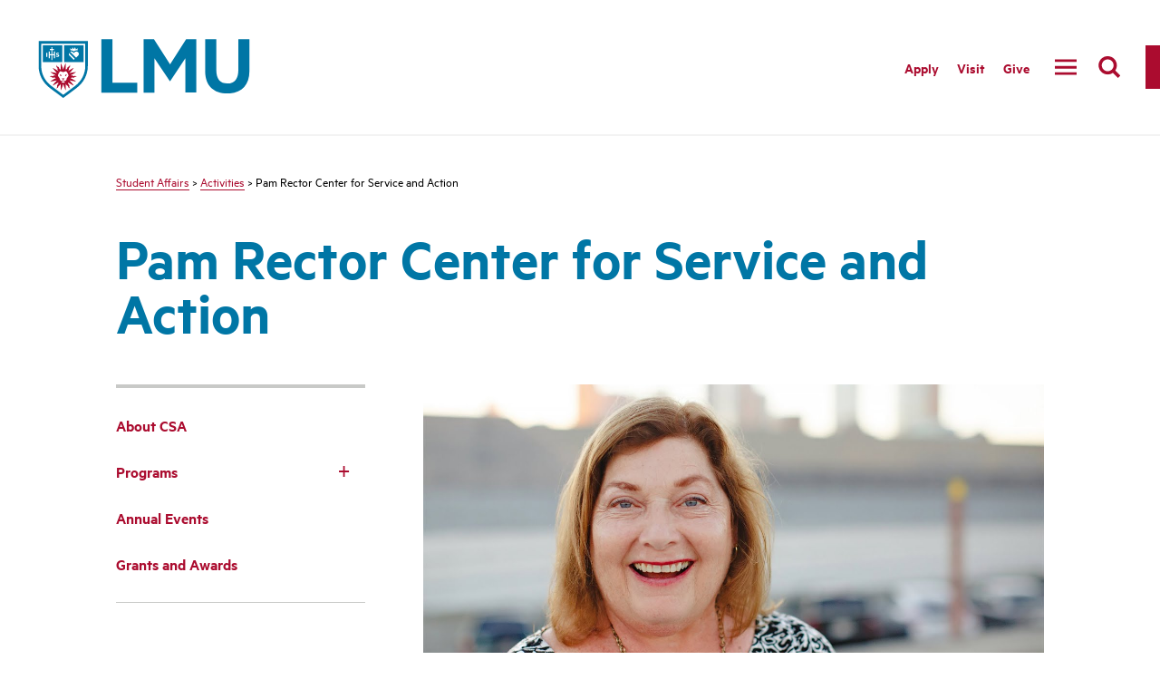

--- FILE ---
content_type: text/html; charset=UTF-8
request_url: https://studentaffairs.lmu.edu/activities/centerforserviceandaction/?utm_content=Faculty&utm_campaign=Profile&utm_source=FY_Aps&utm_term=Fall2021&utm_medium=email
body_size: 8834
content:
<!DOCTYPE html>
<html lang="en">
<head>
  <meta charset="utf-8">
  <meta http-equiv="x-ua-compatible" content="ie=edge">
  <meta name="viewport" content="width=device-width, initial-scale=1, minimum-scale=1">
  
  
  <link rel="preload" href="/media/2019lmu/siteassets/fonts/MetricWeb-Regular.woff" as="font" type="font/woff" crossorigin>
  <link rel="preload" href="/media/2019lmu/siteassets/fonts/MetricWeb-Semibold.woff" as="font" type="font/woff" crossorigin>
  <link rel="preload" href="/media/2019lmu/siteassets/fonts/MetricWeb-Bold.woff" as="font" type="font/woff" crossorigin>
  <title>Pam Rector Center for Service and Action - Loyola Marymount University</title> 
  <!--<link href="/media/2019lmu/siteassets/css/main.css" rel="stylesheet">-->
  <link href="/media/2019lmu/siteassets/css/main-logo-testing.css" rel="stylesheet">
  <link rel="stylesheet" type="text/css" media="" href="/media/2019lmu/siteassets/css/t4-style-updates.css" />
  <!-- Open Graph data-->
  <meta property="og:type" content="website" />
  <!-- og:title -->
  <!-- og:description -->
  <!-- og:image -->
  <!-- og:image:width -->
  <!-- og:image:height -->
  <!-- og:url -->
  <!-- Twitter Card -->
  <meta name="twitter:card" content="summary">
  <!-- twitter:title -->
  <!-- twitter:description -->
  <!-- twitter:image -->
  
  <meta name="author" content="Loyola Marymount University">
  <meta name="generator" content=" TERMINALFOUR">
  <!-- favicon -->
  <link rel="apple-touch-icon" sizes="180x180" href="/media/lmu2015responsivesite/siteassets/favicon/apple-touch-icon-precomposed.png">
  <link rel="icon" type="image/png" sizes="32x32" href="/media/lmu2015responsivesite/siteassets/favicon/favicon-32x32.png">
  <link rel="icon" type="image/png" sizes="16x16" href="/media/lmu2015responsivesite/siteassets/favicon/favicon-16x16.png">
  <link rel="manifest" href="/media/lmu2015responsivesite/siteassets/favicon/site.webmanifest">
  <link rel="mask-icon" href="/media/lmu2015responsivesite/siteassets/favicon/favicon.ico">
  <link rel="shortcut icon" href="/media/lmu2015responsivesite/siteassets/favicon/favicon.ico">
  <meta name="msapplication-TileColor" content="#ab0c2f">
  <meta name="theme-color" content="#ffffff">
  <!-- end favicon -->
  <style>
  /* column grid css */
	.main__container--inner { padding-left: 0; padding-right: 0; }
	.main__container--narrow.main__container--inner { max-width: 48rem; }
  </style>
  
  
  <!-- Google Tag Manager -->
<script>(function(w,d,s,l,i){w[l]=w[l]||[];w[l].push({'gtm.start':
new Date().getTime(),event:'gtm.js'});var f=d.getElementsByTagName(s)[0],
j=d.createElement(s),dl=l!='dataLayer'?'&l='+l:'';j.async=true;j.src=
'https://www.googletagmanager.com/gtm.js?id='+i+dl;f.parentNode.insertBefore(j,f);
})(window,document,'script','dataLayer','GTM-MMMR24');</script>
<!-- End Google Tag Manager --> 
   
  <link rel="stylesheet" type="text/css" media="" href="/media/2019lmu/siteassets/css/lls-logo.css" /> 
    
    <style>.tt-dataset-courses, .tt-dataset-people {
    display: none !important;
      }</style>
 
</head>

<body>
  <!-- Google Tag Manager (noscript) -->
<noscript><iframe src="https://www.googletagmanager.com/ns.html?id=GTM-MMMR24"
height="0" width="0" style="display:none;visibility:hidden"></iframe></noscript>
<!-- End Google Tag Manager (noscript) -->
  <nav aria-label="Skip to Sections">
    <a class="skip-link toggle-search" href="#searchbox">Skip to Search</a>
    <a class="skip-link" href="#main-content">Skip to Main Content</a>
    <a class="skip-link" href="#footer">Skip to Footer Links</a>
  </nav>

  <div class="canvas">
    <header id="audience-nav">
      <div class="header">
         <div class="nav__container">
  				<div class="nav">
    				<div class="nav__wrap">
        			<div class="logo__menu__container">  
    <a href="#" class="nav__logo logo__menu-toggle"><span class="screen-reader-text">LMU - Loyola Marymount University logo</span></a>
    <div class="logo__menu">
          <a href="/" class="logo__menu__link">Student Affairs</a>
          <a href="https://www.lmu.edu" class="logo__menu__link">LMU.edu</a>
     </div>
</div>
              <div class="nav__group">
  <ul class="nav__list"><li class="nav__item">
<!-- internal link -->
<!-- external link -->
<a href="#" role="button" aria-label="About" class="nav__link" aria-controls="submenu460537">About</a><!-- dropdown nav link -->
<div class="mega mega-group" aria-hidden="true" id="submenu460537">	<!-- div.mega -->
	<div class="mega__container"><div class="mega__menu"><!-- div.mega__contianer > div.mega__menu -->   	
    	<div class="mega__top"><div class="mega__heading"><!--About-->About</div></div> <!--div.mega__top-->
      		<div class="mega__grid"><!-- div.mega__grid -->
  

<!-- 3 column -->

<div class="mega__grid__item mega__grid__item--medium">
	<div class="mega__nav__heading">
    	&nbsp;
  	</div>
    <ul>
<li><a href="/about/">About Student Affairs</a></li>
<li><a href="/about/studentaffairsdepartments/">Student Affairs Departments</a></li>
<li><a href="/about/seniorvicepresidentforstudentaffairs/">Senior Vice President for Student Affairs</a></li>
<li><a href="/about/studentaffairsdeansoffice/">Student Affairs Dean's Office</a></li>
<li><a href="/about/studentexp/">Student EXP</a></li>
</ul>
</div>
<div class="mega__grid__item mega__grid__item--medium">
	<div class="mega__nav__heading">
    	&nbsp;
    </div>
	<ul>
<li><a href="/about/osccr/">Office of Student Conduct &amp; Community Responsibility</a></li>
<li><a href="/about/communications/">Communications</a></li>
<li><a href="/about/contactreportingresources/">Contact and Reporting Resources</a></li>
<li><a href="http://giving.lmu.edu/sa/">Give to Student Affairs</a></li>
<li><a href="https://exp.lmu.edu/" target="_blank" rel="noopener">Stories &amp; News</a></li>
</ul>
</div> 
  
  <!-- 2 column -->
  <!--
<div class="mega__grid__item--single">
	<div class="mega__nav__heading">
    	&nbsp;
  	</div>
    <ul>
<li><a href="/about/">About Student Affairs</a></li>
<li><a href="/about/studentaffairsdepartments/">Student Affairs Departments</a></li>
<li><a href="/about/seniorvicepresidentforstudentaffairs/">Senior Vice President for Student Affairs</a></li>
<li><a href="/about/studentaffairsdeansoffice/">Student Affairs Dean's Office</a></li>
<li><a href="/about/studentexp/">Student EXP</a></li>
</ul>
</div>
  -->
  <!-- 1 column -->
  </div><!-- end div.mega__grid -->
<!--start right top -->
<div class="mega__top--right">
     
       <button class="mega__close">
	<span class="mega__close--icon svgstore svgstore--close">
    	<svg>
      	<title>Close Menu</title>
      	<use xlink:href="/media/2019lmu/siteassets/images/svgstore.svg#close"></use>
    	</svg>
  	</span>
</button>
</div>
   
</div></div></div>
<!-- end div.mega__menu .div.mega__container div.mega -->
</li>
<li class="nav__item">
<!-- internal link -->
<!-- external link -->
<a href="#" role="button" aria-label="Activities" class="nav__link" aria-controls="submenu460538">Activities</a><!-- dropdown nav link -->
<div class="mega mega-group" aria-hidden="true" id="submenu460538">	<!-- div.mega -->
	<div class="mega__container"><div class="mega__menu"><!-- div.mega__contianer > div.mega__menu -->   	
    	<div class="mega__top"><div class="mega__heading"><!--Activities-->Activities</div></div> <!--div.mega__top-->
      		<div class="mega__grid"><!-- div.mega__grid -->
  

<!-- 3 column -->

<div class="mega__grid__item mega__grid__item--medium">
	<div class="mega__nav__heading">
    	Get Involved
  	</div>
    <ul>
<li><a href="/activities/centerforserviceandaction/">Center for Service &amp; Action</a></li>
<li><a href="/activities/outdooradventures/">Outdoor Adventures</a></li>
<li><a href="/activities/studentleadershipanddevelopment/sororityandfraternitylife/">Sorority &amp; Fraternity Life</a></li>
<li><a href="/activities/ses/">Student Employment Services</a></li>
<li><a href="/activities/studentleadershipanddevelopment/">Student Leadership &amp; Development</a></li>
</ul>
<ul>
<li><a href="/activities/campusactivitiesandentertainment/">Campus Activities &amp; Entertainment</a></li>
<li>Student Organizations</li>
<li><a href="/activities/campusactivitiesandentertainment/studentmedia/">Student Media</a></li>
<li><a href="/activities/studentleadershipanddevelopment/studentgovernment/">Student Government</a></li>
</ul>
</div>
<div class="mega__grid__item mega__grid__item--medium">
	<div class="mega__nav__heading">
    	Athletics
    </div>
	<ul>
<li><a title="LMU Athletics" href="https://lmulions.com/" target="_blank">LMU Lions</a></li>
<li>Club Sports</li>
<li>Intramural Sports</li>
</ul>
</div> 
  
  <!-- 2 column -->
  <!--
<div class="mega__grid__item--single">
	<div class="mega__nav__heading">
    	Get Involved
  	</div>
    <ul>
<li><a href="/activities/centerforserviceandaction/">Center for Service &amp; Action</a></li>
<li><a href="/activities/outdooradventures/">Outdoor Adventures</a></li>
<li><a href="/activities/studentleadershipanddevelopment/sororityandfraternitylife/">Sorority &amp; Fraternity Life</a></li>
<li><a href="/activities/ses/">Student Employment Services</a></li>
<li><a href="/activities/studentleadershipanddevelopment/">Student Leadership &amp; Development</a></li>
</ul>
<ul>
<li><a href="/activities/campusactivitiesandentertainment/">Campus Activities &amp; Entertainment</a></li>
<li>Student Organizations</li>
<li><a href="/activities/campusactivitiesandentertainment/studentmedia/">Student Media</a></li>
<li><a href="/activities/studentleadershipanddevelopment/studentgovernment/">Student Government</a></li>
</ul>
</div>
  -->
  <!-- 1 column -->
  </div><!-- end div.mega__grid -->
<!--start right top -->
<div class="mega__top--right">
     <a href="/activities/" class="button">Get Involved</a>
       <button class="mega__close">
	<span class="mega__close--icon svgstore svgstore--close">
    	<svg>
      	<title>Close Menu</title>
      	<use xlink:href="/media/2019lmu/siteassets/images/svgstore.svg#close"></use>
    	</svg>
  	</span>
</button>
</div>
   
</div></div></div>
<!-- end div.mega__menu .div.mega__container div.mega -->
</li>
<li class="nav__item">
<!-- internal link -->
<!-- external link -->
<a href="#" role="button" aria-label="Wellness" class="nav__link" aria-controls="submenu460545">Wellness</a><!-- dropdown nav link -->
<div class="mega mega-group" aria-hidden="true" id="submenu460545">	<!-- div.mega -->
	<div class="mega__container"><div class="mega__menu"><!-- div.mega__contianer > div.mega__menu -->   	
    	<div class="mega__top"><div class="mega__heading"><!--Wellness-->Wellness</div></div> <!--div.mega__top-->
      		<div class="mega__grid"><!-- div.mega__grid -->
  

<!-- 3 column -->

<div class="mega__grid__item mega__grid__item--medium">
	<div class="mega__nav__heading">
    	&nbsp;
  	</div>
    <ul>
<li><a href="/wellness/">Wellness Resources &amp; Services</a></li>
<li><a href="/lionwellness/">Lion Wellness</a></li>
<li><a href="/wellness/lmucares/">LMU CARES</a></li>
<li><a href="/wellness/recovery/">Recovery at LMU</a></li>
<li><a href="/wellness/studenthealthservices/">Student Health Services</a></li>
<li><a href="https://finance.lmu.edu/risk/insurance/studenthealthinsurance/studenthealthinsuranceplan/">Student Health Insurance</a></li>
<li><a href="/wellness/studentpsychologicalservices/">Student Psychological Services</a></li>
</ul>
</div>
<div class="mega__grid__item mega__grid__item--medium">
	<div class="mega__nav__heading">
    	&nbsp;
    </div>
	<ul>
<li><a href="/wellness/campusrecreationandstudentfacilities/">Campus Recreation</a></li>
<li><a href="/wellness/campusrecreationandstudentfacilities/fitwellcenter/">Fitness and Wellness</a></li>
<li><a href="/wellness/campusrecreationandstudentfacilities/facilities/">Pool &amp; Aquatics</a></li>
</ul>
</div> 
  
  <!-- 2 column -->
  <!--
<div class="mega__grid__item--single">
	<div class="mega__nav__heading">
    	&nbsp;
  	</div>
    <ul>
<li><a href="/wellness/">Wellness Resources &amp; Services</a></li>
<li><a href="/lionwellness/">Lion Wellness</a></li>
<li><a href="/wellness/lmucares/">LMU CARES</a></li>
<li><a href="/wellness/recovery/">Recovery at LMU</a></li>
<li><a href="/wellness/studenthealthservices/">Student Health Services</a></li>
<li><a href="https://finance.lmu.edu/risk/insurance/studenthealthinsurance/studenthealthinsuranceplan/">Student Health Insurance</a></li>
<li><a href="/wellness/studentpsychologicalservices/">Student Psychological Services</a></li>
</ul>
</div>
  -->
  <!-- 1 column -->
  </div><!-- end div.mega__grid -->
<!--start right top -->
<div class="mega__top--right">
     
       <button class="mega__close">
	<span class="mega__close--icon svgstore svgstore--close">
    	<svg>
      	<title>Close Menu</title>
      	<use xlink:href="/media/2019lmu/siteassets/images/svgstore.svg#close"></use>
    	</svg>
  	</span>
</button>
</div>
   
</div></div></div>
<!-- end div.mega__menu .div.mega__container div.mega -->
</li>
<li class="nav__item">
<!-- internal link -->
<!-- external link -->
<a href="#" role="button" aria-label="Communities" class="nav__link" aria-controls="submenu460547">Communities</a><!-- dropdown nav link -->
<div class="mega mega-group" aria-hidden="true" id="submenu460547">	<!-- div.mega -->
	<div class="mega__container"><div class="mega__menu"><!-- div.mega__contianer > div.mega__menu -->   	
    	<div class="mega__top"><div class="mega__heading"><!--Communities-->Communities</div></div> <!--div.mega__top-->
      		<div class="mega__grid"><!-- div.mega__grid -->
  

<!-- 3 column -->

<div class="mega__grid__item mega__grid__item--medium">
	<div class="mega__nav__heading">
    	&nbsp;
  	</div>
    <ul>
<li><a href="/community/">Intercultural Community</a></li>
<li><a href="/community/officeforinternationalstudentsandscholars/">Office for International Students &amp; Scholars</a></li>
<li><a href="/community/ethnicandinterculturalservices/">Ethnic &amp; Intercultural Services</a></li>
<li><a href="/community/ethnicandinterculturalservices/apidagrad/">Asian Pacific Student Services</a></li>
<li><a href="/community/ethnicandinterculturalservices/blackstudentservices/">Black Student Services</a></li>
<li><a href="/community/ethnicandinterculturalservices/chicanolatinostudentservices/">Chicano Latino Student Services</a></li>
<li><a href="/community/ethnicandinterculturalservices/interculturaladvancement/">Intercultural Advancement</a></li>
<li><a href="/community/ethnicandinterculturalservices/lgbtstudentservices/">LGBT Student Services</a></li>
<li><a href="/community/ethnicandinterculturalservices/thelearningcommunity/">The Learning Community</a></li>
</ul>
</div>
<div class="mega__grid__item mega__grid__item--medium">
	<div class="mega__nav__heading">
    	&nbsp;
    </div>
	<ul>
<li><a href="/community/studentsuccess/">Student Success</a></li>
<li>First Year Experience</li>
<li>Guardian Scholars Program</li>
<li><a href="/community/studentsuccess/transferprograms/">Transfer Programs</a></li>
<li><a href="/community/studentsuccess/veteranprograms/">Veteran Programs</a></li>
<li><a href="https://resources.lmu.edu/parents/pride/">Parent and Family Pride</a></li>
</ul>
</div> 
  
  <!-- 2 column -->
  <!--
<div class="mega__grid__item--single">
	<div class="mega__nav__heading">
    	&nbsp;
  	</div>
    <ul>
<li><a href="/community/">Intercultural Community</a></li>
<li><a href="/community/officeforinternationalstudentsandscholars/">Office for International Students &amp; Scholars</a></li>
<li><a href="/community/ethnicandinterculturalservices/">Ethnic &amp; Intercultural Services</a></li>
<li><a href="/community/ethnicandinterculturalservices/apidagrad/">Asian Pacific Student Services</a></li>
<li><a href="/community/ethnicandinterculturalservices/blackstudentservices/">Black Student Services</a></li>
<li><a href="/community/ethnicandinterculturalservices/chicanolatinostudentservices/">Chicano Latino Student Services</a></li>
<li><a href="/community/ethnicandinterculturalservices/interculturaladvancement/">Intercultural Advancement</a></li>
<li><a href="/community/ethnicandinterculturalservices/lgbtstudentservices/">LGBT Student Services</a></li>
<li><a href="/community/ethnicandinterculturalservices/thelearningcommunity/">The Learning Community</a></li>
</ul>
</div>
  -->
  <!-- 1 column -->
  </div><!-- end div.mega__grid -->
<!--start right top -->
<div class="mega__top--right">
     
       <button class="mega__close">
	<span class="mega__close--icon svgstore svgstore--close">
    	<svg>
      	<title>Close Menu</title>
      	<use xlink:href="/media/2019lmu/siteassets/images/svgstore.svg#close"></use>
    	</svg>
  	</span>
</button>
</div>
   
</div></div></div>
<!-- end div.mega__menu .div.mega__container div.mega -->
</li>
<li class="nav__item">
<!-- internal link -->
<!-- external link -->
<a href="#" role="button" aria-label="Housing" class="nav__link" aria-controls="submenu460548">Housing</a><!-- dropdown nav link -->
<div class="mega " aria-hidden="true" id="submenu460548">	<!-- div.mega -->
	<div class="mega__container"><div class="mega__menu"><!-- div.mega__contianer > div.mega__menu -->   	
    	 <!--div.mega__top-->
      		<div class="mega__grid"><!-- div.mega__grid -->
  

<!-- 3 column -->

 
  
  <!-- 2 column -->
  
<div class="mega__grid__item--single">
	<div class="mega__nav__heading">
    	
  	</div>
    <ul>
<li><a href="/housing/studenthousing/">Student Housing</a></li>
<li><a href="/housing/offcampusstudentlife/">Off Campus Student Life</a></li>
</ul>
</div>
  
  <!-- 1 column -->
  </div><!-- end div.mega__grid -->
<!--start right top -->

     
      
   
</div></div></div>
<!-- end div.mega__menu .div.mega__container div.mega -->
</li>
</ul></div>
                    

<div class="nav__auxiliary">
        <div class="nav__auxiliary__list">

          <a href="https://www.lmu.edu/apply/" class="nav__auxiliary__link">Apply</a>
              

          <a href="https://www.lmu.edu/visit/" class="nav__auxiliary__link">Visit</a>
          <a href="https://giving.lmu.edu/" class="nav__auxiliary__link">Give</a>
        </div>

        <button class="nav__menu-toggle" aria-label="toggle navigation menu">
          
  <span class="nav__menu-toggle__inactive svgstore svgstore--menu">
    <svg>
      <title>Menu Open</title>
      <use xlink:href="/media/2019lmu/siteassets/images/svgstore.svg#menu"></use>
    </svg>
  </span>
          
  <span class="nav__menu-toggle__active svgstore svgstore--close">
    <svg>
      <title>Menu Close</title>
      <use xlink:href="/media/2019lmu/siteassets/images/svgstore.svg#close"></use>
    </svg>
  </span>

        </button>
        <button class="nav__search-toggle" id="searchbox" aria-label="search">
          
  <span class="nav__search-toggle__inactive svgstore svgstore--search">
    <svg>
      <title>Search Open</title>
      <use xlink:href="/media/2019lmu/siteassets/images/svgstore.svg#search"></use>
    </svg>
  </span>

          
  <span class="nav__search-toggle__active svgstore svgstore--close">
    <svg>
      <title>Search Close</title>
      <use xlink:href="/media/2019lmu/siteassets/images/svgstore.svg#close"></use>
    </svg>
  </span>

        </button>
      </div>
    </div>
  </div>
</div>
       

    <div class="menu">
  <div class="menu__auxiliary__list">
    <a href="https://www.lmu.edu/apply/" class="nav__auxiliary__link ">Apply</a>
    <a href="https://www.lmu.edu/visit/" class="nav__auxiliary__link">Visit</a>
    <a href="https://giving.lmu.edu/" class="nav__auxiliary__link">Give</a>
  </div>
      
              <ul class="menu__list"><li class="menu__item">
  
  
  <div class="menu__item__group">
        <a href="#" class="menu__link">About</a>
      	<button class="menu__sub-toggle">
          <span class="svgstore svgstore--plus">
    		<svg>
      			<title>Toggle Subnav</title>
      			<use xlink:href="/media/2019lmu/siteassets/images/svgstore.svg#plus";></use>
    		</svg>
  		  </span>
		</button>
      </div>
<div class="menu__list--sub"><div class="mega__grid__item">
  <div class="mega__nav__heading">
    &nbsp;
  </div>
    <ul>
<li><a href="/about/">About Student Affairs</a></li>
<li><a href="/about/studentaffairsdepartments/">Student Affairs Departments</a></li>
<li><a href="/about/seniorvicepresidentforstudentaffairs/">Senior Vice President for Student Affairs</a></li>
<li><a href="/about/studentaffairsdeansoffice/">Student Affairs Dean's Office</a></li>
<li><a href="/about/studentexp/">Student EXP</a></li>
</ul>
</div>
<div class="mega__grid__item">
  <div class="mega__nav__heading">
    &nbsp;
  </div>
    <ul>
<li><a href="/about/osccr/">Office of Student Conduct &amp; Community Responsibility</a></li>
<li><a href="/about/communications/">Communications</a></li>
<li><a href="/about/contactreportingresources/">Contact and Reporting Resources</a></li>
<li><a href="http://giving.lmu.edu/sa/">Give to Student Affairs</a></li>
<li><a href="https://exp.lmu.edu/" target="_blank" rel="noopener">Stories &amp; News</a></li>
</ul>
</div>

</div>  

</li>
    <li class="menu__item">
  
  
  <div class="menu__item__group">
        <a href="#" class="menu__link">Activities</a>
      	<button class="menu__sub-toggle">
          <span class="svgstore svgstore--plus">
    		<svg>
      			<title>Toggle Subnav</title>
      			<use xlink:href="/media/2019lmu/siteassets/images/svgstore.svg#plus";></use>
    		</svg>
  		  </span>
		</button>
      </div>
<div class="menu__list--sub"><div class="mega__grid__item">
  <div class="mega__nav__heading">
    Get Involved
  </div>
    <ul>
<li><a href="/activities/centerforserviceandaction/">Center for Service &amp; Action</a></li>
<li><a href="/activities/outdooradventures/">Outdoor Adventures</a></li>
<li><a href="/activities/studentleadershipanddevelopment/sororityandfraternitylife/">Sorority &amp; Fraternity Life</a></li>
<li><a href="/activities/ses/">Student Employment Services</a></li>
<li><a href="/activities/studentleadershipanddevelopment/">Student Leadership &amp; Development</a></li>
</ul>
<ul>
<li><a href="/activities/campusactivitiesandentertainment/">Campus Activities &amp; Entertainment</a></li>
<li>Student Organizations</li>
<li><a href="/activities/campusactivitiesandentertainment/studentmedia/">Student Media</a></li>
<li><a href="/activities/studentleadershipanddevelopment/studentgovernment/">Student Government</a></li>
</ul>
</div>
<div class="mega__grid__item">
  <div class="mega__nav__heading">
    Athletics
  </div>
    <ul>
<li><a title="LMU Athletics" href="https://lmulions.com/" target="_blank">LMU Lions</a></li>
<li>Club Sports</li>
<li>Intramural Sports</li>
</ul>
</div>

</div>  

</li>
    <li class="menu__item">
  
  
  <div class="menu__item__group">
        <a href="#" class="menu__link">Wellness</a>
      	<button class="menu__sub-toggle">
          <span class="svgstore svgstore--plus">
    		<svg>
      			<title>Toggle Subnav</title>
      			<use xlink:href="/media/2019lmu/siteassets/images/svgstore.svg#plus";></use>
    		</svg>
  		  </span>
		</button>
      </div>
<div class="menu__list--sub"><div class="mega__grid__item">
  <div class="mega__nav__heading">
    &nbsp;
  </div>
    <ul>
<li><a href="/wellness/">Wellness Resources &amp; Services</a></li>
<li><a href="/lionwellness/">Lion Wellness</a></li>
<li><a href="/wellness/lmucares/">LMU CARES</a></li>
<li><a href="/wellness/recovery/">Recovery at LMU</a></li>
<li><a href="/wellness/studenthealthservices/">Student Health Services</a></li>
<li><a href="https://finance.lmu.edu/risk/insurance/studenthealthinsurance/studenthealthinsuranceplan/">Student Health Insurance</a></li>
<li><a href="/wellness/studentpsychologicalservices/">Student Psychological Services</a></li>
</ul>
</div>
<div class="mega__grid__item">
  <div class="mega__nav__heading">
    &nbsp;
  </div>
    <ul>
<li><a href="/wellness/campusrecreationandstudentfacilities/">Campus Recreation</a></li>
<li><a href="/wellness/campusrecreationandstudentfacilities/fitwellcenter/">Fitness and Wellness</a></li>
<li><a href="/wellness/campusrecreationandstudentfacilities/facilities/">Pool &amp; Aquatics</a></li>
</ul>
</div>

</div>  

</li>
    <li class="menu__item">
  
  
  <div class="menu__item__group">
        <a href="#" class="menu__link">Communities</a>
      	<button class="menu__sub-toggle">
          <span class="svgstore svgstore--plus">
    		<svg>
      			<title>Toggle Subnav</title>
      			<use xlink:href="/media/2019lmu/siteassets/images/svgstore.svg#plus";></use>
    		</svg>
  		  </span>
		</button>
      </div>
<div class="menu__list--sub"><div class="mega__grid__item">
  <div class="mega__nav__heading">
    &nbsp;
  </div>
    <ul>
<li><a href="/community/">Intercultural Community</a></li>
<li><a href="/community/officeforinternationalstudentsandscholars/">Office for International Students &amp; Scholars</a></li>
<li><a href="/community/ethnicandinterculturalservices/">Ethnic &amp; Intercultural Services</a></li>
<li><a href="/community/ethnicandinterculturalservices/apidagrad/">Asian Pacific Student Services</a></li>
<li><a href="/community/ethnicandinterculturalservices/blackstudentservices/">Black Student Services</a></li>
<li><a href="/community/ethnicandinterculturalservices/chicanolatinostudentservices/">Chicano Latino Student Services</a></li>
<li><a href="/community/ethnicandinterculturalservices/interculturaladvancement/">Intercultural Advancement</a></li>
<li><a href="/community/ethnicandinterculturalservices/lgbtstudentservices/">LGBT Student Services</a></li>
<li><a href="/community/ethnicandinterculturalservices/thelearningcommunity/">The Learning Community</a></li>
</ul>
</div>
<div class="mega__grid__item">
  <div class="mega__nav__heading">
    &nbsp;
  </div>
    <ul>
<li><a href="/community/studentsuccess/">Student Success</a></li>
<li>First Year Experience</li>
<li>Guardian Scholars Program</li>
<li><a href="/community/studentsuccess/transferprograms/">Transfer Programs</a></li>
<li><a href="/community/studentsuccess/veteranprograms/">Veteran Programs</a></li>
<li><a href="https://resources.lmu.edu/parents/pride/">Parent and Family Pride</a></li>
</ul>
</div>

</div>  

</li>
    <li class="menu__item">
  
  
  <div class="menu__item__group">
        <a href="#" class="menu__link">Housing</a>
      	<button class="menu__sub-toggle">
          <span class="svgstore svgstore--plus">
    		<svg>
      			<title>Toggle Subnav</title>
      			<use xlink:href="/media/2019lmu/siteassets/images/svgstore.svg#plus";></use>
    		</svg>
  		  </span>
		</button>
      </div>
<div class="menu__list--sub"><div class="mega__grid__item">
  <div class="mega__nav__heading">
    
  </div>
    <ul>
<li><a href="/housing/studenthousing/">Student Housing</a></li>
<li><a href="/housing/offcampusstudentlife/">Off Campus Student Life</a></li>
</ul>
</div>


</div>  

</li>
    </ul>
						</div>

						<div class="search">
     <div class="search__container">
         <form action="https://www.lmu.edu/resources/searchresult/"
             role="search">
         <div class="search__input__container">
             <label class="hide" for="site-search-2">Search</label>
             <input class="search__input" id="site-search-2" name="searchstax[query]" type="search" placeholder="Search"  title="search" required>
<input type="hidden" name="searchstax[page]"  value="1">
<input type="hidden" name="searchstax[model]" value="Main Profile">
             <button class="search__input__button" type="submit">
                 <span class="svgstore svgstore--search">
                     <svg>
                         <title>Submit</title>
                         <use xlink:href="/media/2019lmu/siteassets/images/svgstore.svg#search"></use>
                     </svg>
                 </span>
             </button>
         </div>
         </form>
     </div>
    		</div><!-- end of search container -->
  		</div><!-- end of header -->
  		<div class="header--collapsed">
    		<div class="nav__container">
      		<div class="nav">
        		<div class="nav__wrap">
              <div class="logo__menu__container">  
    <a href="#" class="nav__logo logo__menu-toggle"><span class="screen-reader-text">LMU - Loyola Marymount University logo</span></a>
    <div class="logo__menu">
          <a href="/" class="logo__menu__link">Student Affairs</a>
          <a href="https://www.lmu.edu" class="logo__menu__link">LMU.edu</a>
     </div>
</div>
          	  <div class="nav__group">
  <ul class="nav__list"><li class="nav__item">
<!-- internal link -->
<!-- external link -->
<a href="#" role="button" aria-label="About" class="nav__link" aria-controls="submenu460537-2">About</a><!-- dropdown nav link -->
<div class="mega mega-group" aria-hidden="true" id="submenu460537-2">	<!-- div.mega -->
	<div class="mega__container"><div class="mega__menu"><!-- div.mega__contianer > div.mega__menu -->   	
    	<div class="mega__top"><div class="mega__heading"><!--About-->About</div></div> <!--div.mega__top-->
      		<div class="mega__grid"><!-- div.mega__grid -->
  

<!-- 3 column -->

<div class="mega__grid__item mega__grid__item--medium">
	<div class="mega__nav__heading">
    	&nbsp;
  	</div>
    <ul>
<li><a href="/about/">About Student Affairs</a></li>
<li><a href="/about/studentaffairsdepartments/">Student Affairs Departments</a></li>
<li><a href="/about/seniorvicepresidentforstudentaffairs/">Senior Vice President for Student Affairs</a></li>
<li><a href="/about/studentaffairsdeansoffice/">Student Affairs Dean's Office</a></li>
<li><a href="/about/studentexp/">Student EXP</a></li>
</ul>
</div>
<div class="mega__grid__item mega__grid__item--medium">
	<div class="mega__nav__heading">
    	&nbsp;
    </div>
	<ul>
<li><a href="/about/osccr/">Office of Student Conduct &amp; Community Responsibility</a></li>
<li><a href="/about/communications/">Communications</a></li>
<li><a href="/about/contactreportingresources/">Contact and Reporting Resources</a></li>
<li><a href="http://giving.lmu.edu/sa/">Give to Student Affairs</a></li>
<li><a href="https://exp.lmu.edu/" target="_blank" rel="noopener">Stories &amp; News</a></li>
</ul>
</div> 
  
  <!-- 2 column -->
  <!--
<div class="mega__grid__item--single">
	<div class="mega__nav__heading">
    	&nbsp;
  	</div>
    <ul>
<li><a href="/about/">About Student Affairs</a></li>
<li><a href="/about/studentaffairsdepartments/">Student Affairs Departments</a></li>
<li><a href="/about/seniorvicepresidentforstudentaffairs/">Senior Vice President for Student Affairs</a></li>
<li><a href="/about/studentaffairsdeansoffice/">Student Affairs Dean's Office</a></li>
<li><a href="/about/studentexp/">Student EXP</a></li>
</ul>
</div>
  -->
  <!-- 1 column -->
  </div><!-- end div.mega__grid -->
<!--start right top -->
<div class="mega__top--right">
     
       <button class="mega__close">
	<span class="mega__close--icon svgstore svgstore--close">
    	<svg>
      	<title>Close Menu</title>
      	<use xlink:href="/media/2019lmu/siteassets/images/svgstore.svg#close"></use>
    	</svg>
  	</span>
</button>
</div>
   
</div></div></div>
<!-- end div.mega__menu .div.mega__container div.mega -->
</li>
<li class="nav__item">
<!-- internal link -->
<!-- external link -->
<a href="#" role="button" aria-label="Activities" class="nav__link" aria-controls="submenu460538-2">Activities</a><!-- dropdown nav link -->
<div class="mega mega-group" aria-hidden="true" id="submenu460538-2">	<!-- div.mega -->
	<div class="mega__container"><div class="mega__menu"><!-- div.mega__contianer > div.mega__menu -->   	
    	<div class="mega__top"><div class="mega__heading"><!--Activities-->Activities</div></div> <!--div.mega__top-->
      		<div class="mega__grid"><!-- div.mega__grid -->
  

<!-- 3 column -->

<div class="mega__grid__item mega__grid__item--medium">
	<div class="mega__nav__heading">
    	Get Involved
  	</div>
    <ul>
<li><a href="/activities/centerforserviceandaction/">Center for Service &amp; Action</a></li>
<li><a href="/activities/outdooradventures/">Outdoor Adventures</a></li>
<li><a href="/activities/studentleadershipanddevelopment/sororityandfraternitylife/">Sorority &amp; Fraternity Life</a></li>
<li><a href="/activities/ses/">Student Employment Services</a></li>
<li><a href="/activities/studentleadershipanddevelopment/">Student Leadership &amp; Development</a></li>
</ul>
<ul>
<li><a href="/activities/campusactivitiesandentertainment/">Campus Activities &amp; Entertainment</a></li>
<li>Student Organizations</li>
<li><a href="/activities/campusactivitiesandentertainment/studentmedia/">Student Media</a></li>
<li><a href="/activities/studentleadershipanddevelopment/studentgovernment/">Student Government</a></li>
</ul>
</div>
<div class="mega__grid__item mega__grid__item--medium">
	<div class="mega__nav__heading">
    	Athletics
    </div>
	<ul>
<li><a title="LMU Athletics" href="https://lmulions.com/" target="_blank">LMU Lions</a></li>
<li>Club Sports</li>
<li>Intramural Sports</li>
</ul>
</div> 
  
  <!-- 2 column -->
  <!--
<div class="mega__grid__item--single">
	<div class="mega__nav__heading">
    	Get Involved
  	</div>
    <ul>
<li><a href="/activities/centerforserviceandaction/">Center for Service &amp; Action</a></li>
<li><a href="/activities/outdooradventures/">Outdoor Adventures</a></li>
<li><a href="/activities/studentleadershipanddevelopment/sororityandfraternitylife/">Sorority &amp; Fraternity Life</a></li>
<li><a href="/activities/ses/">Student Employment Services</a></li>
<li><a href="/activities/studentleadershipanddevelopment/">Student Leadership &amp; Development</a></li>
</ul>
<ul>
<li><a href="/activities/campusactivitiesandentertainment/">Campus Activities &amp; Entertainment</a></li>
<li>Student Organizations</li>
<li><a href="/activities/campusactivitiesandentertainment/studentmedia/">Student Media</a></li>
<li><a href="/activities/studentleadershipanddevelopment/studentgovernment/">Student Government</a></li>
</ul>
</div>
  -->
  <!-- 1 column -->
  </div><!-- end div.mega__grid -->
<!--start right top -->
<div class="mega__top--right">
     <a href="/activities/" class="button">Get Involved</a>
       <button class="mega__close">
	<span class="mega__close--icon svgstore svgstore--close">
    	<svg>
      	<title>Close Menu</title>
      	<use xlink:href="/media/2019lmu/siteassets/images/svgstore.svg#close"></use>
    	</svg>
  	</span>
</button>
</div>
   
</div></div></div>
<!-- end div.mega__menu .div.mega__container div.mega -->
</li>
<li class="nav__item">
<!-- internal link -->
<!-- external link -->
<a href="#" role="button" aria-label="Wellness" class="nav__link" aria-controls="submenu460545-2">Wellness</a><!-- dropdown nav link -->
<div class="mega mega-group" aria-hidden="true" id="submenu460545-2">	<!-- div.mega -->
	<div class="mega__container"><div class="mega__menu"><!-- div.mega__contianer > div.mega__menu -->   	
    	<div class="mega__top"><div class="mega__heading"><!--Wellness-->Wellness</div></div> <!--div.mega__top-->
      		<div class="mega__grid"><!-- div.mega__grid -->
  

<!-- 3 column -->

<div class="mega__grid__item mega__grid__item--medium">
	<div class="mega__nav__heading">
    	&nbsp;
  	</div>
    <ul>
<li><a href="/wellness/">Wellness Resources &amp; Services</a></li>
<li><a href="/lionwellness/">Lion Wellness</a></li>
<li><a href="/wellness/lmucares/">LMU CARES</a></li>
<li><a href="/wellness/recovery/">Recovery at LMU</a></li>
<li><a href="/wellness/studenthealthservices/">Student Health Services</a></li>
<li><a href="https://finance.lmu.edu/risk/insurance/studenthealthinsurance/studenthealthinsuranceplan/">Student Health Insurance</a></li>
<li><a href="/wellness/studentpsychologicalservices/">Student Psychological Services</a></li>
</ul>
</div>
<div class="mega__grid__item mega__grid__item--medium">
	<div class="mega__nav__heading">
    	&nbsp;
    </div>
	<ul>
<li><a href="/wellness/campusrecreationandstudentfacilities/">Campus Recreation</a></li>
<li><a href="/wellness/campusrecreationandstudentfacilities/fitwellcenter/">Fitness and Wellness</a></li>
<li><a href="/wellness/campusrecreationandstudentfacilities/facilities/">Pool &amp; Aquatics</a></li>
</ul>
</div> 
  
  <!-- 2 column -->
  <!--
<div class="mega__grid__item--single">
	<div class="mega__nav__heading">
    	&nbsp;
  	</div>
    <ul>
<li><a href="/wellness/">Wellness Resources &amp; Services</a></li>
<li><a href="/lionwellness/">Lion Wellness</a></li>
<li><a href="/wellness/lmucares/">LMU CARES</a></li>
<li><a href="/wellness/recovery/">Recovery at LMU</a></li>
<li><a href="/wellness/studenthealthservices/">Student Health Services</a></li>
<li><a href="https://finance.lmu.edu/risk/insurance/studenthealthinsurance/studenthealthinsuranceplan/">Student Health Insurance</a></li>
<li><a href="/wellness/studentpsychologicalservices/">Student Psychological Services</a></li>
</ul>
</div>
  -->
  <!-- 1 column -->
  </div><!-- end div.mega__grid -->
<!--start right top -->
<div class="mega__top--right">
     
       <button class="mega__close">
	<span class="mega__close--icon svgstore svgstore--close">
    	<svg>
      	<title>Close Menu</title>
      	<use xlink:href="/media/2019lmu/siteassets/images/svgstore.svg#close"></use>
    	</svg>
  	</span>
</button>
</div>
   
</div></div></div>
<!-- end div.mega__menu .div.mega__container div.mega -->
</li>
<li class="nav__item">
<!-- internal link -->
<!-- external link -->
<a href="#" role="button" aria-label="Communities" class="nav__link" aria-controls="submenu460547-2">Communities</a><!-- dropdown nav link -->
<div class="mega mega-group" aria-hidden="true" id="submenu460547-2">	<!-- div.mega -->
	<div class="mega__container"><div class="mega__menu"><!-- div.mega__contianer > div.mega__menu -->   	
    	<div class="mega__top"><div class="mega__heading"><!--Communities-->Communities</div></div> <!--div.mega__top-->
      		<div class="mega__grid"><!-- div.mega__grid -->
  

<!-- 3 column -->

<div class="mega__grid__item mega__grid__item--medium">
	<div class="mega__nav__heading">
    	&nbsp;
  	</div>
    <ul>
<li><a href="/community/">Intercultural Community</a></li>
<li><a href="/community/officeforinternationalstudentsandscholars/">Office for International Students &amp; Scholars</a></li>
<li><a href="/community/ethnicandinterculturalservices/">Ethnic &amp; Intercultural Services</a></li>
<li><a href="/community/ethnicandinterculturalservices/apidagrad/">Asian Pacific Student Services</a></li>
<li><a href="/community/ethnicandinterculturalservices/blackstudentservices/">Black Student Services</a></li>
<li><a href="/community/ethnicandinterculturalservices/chicanolatinostudentservices/">Chicano Latino Student Services</a></li>
<li><a href="/community/ethnicandinterculturalservices/interculturaladvancement/">Intercultural Advancement</a></li>
<li><a href="/community/ethnicandinterculturalservices/lgbtstudentservices/">LGBT Student Services</a></li>
<li><a href="/community/ethnicandinterculturalservices/thelearningcommunity/">The Learning Community</a></li>
</ul>
</div>
<div class="mega__grid__item mega__grid__item--medium">
	<div class="mega__nav__heading">
    	&nbsp;
    </div>
	<ul>
<li><a href="/community/studentsuccess/">Student Success</a></li>
<li>First Year Experience</li>
<li>Guardian Scholars Program</li>
<li><a href="/community/studentsuccess/transferprograms/">Transfer Programs</a></li>
<li><a href="/community/studentsuccess/veteranprograms/">Veteran Programs</a></li>
<li><a href="https://resources.lmu.edu/parents/pride/">Parent and Family Pride</a></li>
</ul>
</div> 
  
  <!-- 2 column -->
  <!--
<div class="mega__grid__item--single">
	<div class="mega__nav__heading">
    	&nbsp;
  	</div>
    <ul>
<li><a href="/community/">Intercultural Community</a></li>
<li><a href="/community/officeforinternationalstudentsandscholars/">Office for International Students &amp; Scholars</a></li>
<li><a href="/community/ethnicandinterculturalservices/">Ethnic &amp; Intercultural Services</a></li>
<li><a href="/community/ethnicandinterculturalservices/apidagrad/">Asian Pacific Student Services</a></li>
<li><a href="/community/ethnicandinterculturalservices/blackstudentservices/">Black Student Services</a></li>
<li><a href="/community/ethnicandinterculturalservices/chicanolatinostudentservices/">Chicano Latino Student Services</a></li>
<li><a href="/community/ethnicandinterculturalservices/interculturaladvancement/">Intercultural Advancement</a></li>
<li><a href="/community/ethnicandinterculturalservices/lgbtstudentservices/">LGBT Student Services</a></li>
<li><a href="/community/ethnicandinterculturalservices/thelearningcommunity/">The Learning Community</a></li>
</ul>
</div>
  -->
  <!-- 1 column -->
  </div><!-- end div.mega__grid -->
<!--start right top -->
<div class="mega__top--right">
     
       <button class="mega__close">
	<span class="mega__close--icon svgstore svgstore--close">
    	<svg>
      	<title>Close Menu</title>
      	<use xlink:href="/media/2019lmu/siteassets/images/svgstore.svg#close"></use>
    	</svg>
  	</span>
</button>
</div>
   
</div></div></div>
<!-- end div.mega__menu .div.mega__container div.mega -->
</li>
<li class="nav__item">
<!-- internal link -->
<!-- external link -->
<a href="#" role="button" aria-label="Housing" class="nav__link" aria-controls="submenu460548-2">Housing</a><!-- dropdown nav link -->
<div class="mega " aria-hidden="true" id="submenu460548-2">	<!-- div.mega -->
	<div class="mega__container"><div class="mega__menu"><!-- div.mega__contianer > div.mega__menu -->   	
    	 <!--div.mega__top-->
      		<div class="mega__grid"><!-- div.mega__grid -->
  

<!-- 3 column -->

 
  
  <!-- 2 column -->
  
<div class="mega__grid__item--single">
	<div class="mega__nav__heading">
    	
  	</div>
    <ul>
<li><a href="/housing/studenthousing/">Student Housing</a></li>
<li><a href="/housing/offcampusstudentlife/">Off Campus Student Life</a></li>
</ul>
</div>
  
  <!-- 1 column -->
  </div><!-- end div.mega__grid -->
<!--start right top -->

     
      
   
</div></div></div>
<!-- end div.mega__menu .div.mega__container div.mega -->
</li>
</ul></div>
          	        

<div class="nav__auxiliary">
        <div class="nav__auxiliary__list">

          <a href="https://www.lmu.edu/apply/" class="nav__auxiliary__link">Apply</a>
              

          <a href="https://www.lmu.edu/visit/" class="nav__auxiliary__link">Visit</a>
          <a href="https://giving.lmu.edu/" class="nav__auxiliary__link">Give</a>
        </div>

        <button class="nav__menu-toggle">
          
  <span class="nav__menu-toggle__inactive svgstore svgstore--menu">
    <svg>
      <title>Menu Open</title>
      <use xlink:href="/media/2019lmu/siteassets/images/svgstore.svg#menu"></use>
    </svg>
  </span>
          
  <span class="nav__menu-toggle__active svgstore svgstore--close">
    <svg>
      <title>Menu Close</title>
      <use xlink:href="/media/2019lmu/siteassets/images/svgstore.svg#close"></use>
    </svg>
  </span>

        </button>
        <button class="nav__search-toggle">
          
  <span class="nav__search-toggle__inactive svgstore svgstore--search">
    <svg>
      <title>Search Open</title>
      <use xlink:href="/media/2019lmu/siteassets/images/svgstore.svg#search"></use>
    </svg>
  </span>

          
  <span class="nav__search-toggle__active svgstore svgstore--close">
    <svg>
      <title>Search Close</title>
      <use xlink:href="/media/2019lmu/siteassets/images/svgstore.svg#close"></use>
    </svg>
  </span>

        </button>
      </div>
    </div>
  </div>
</div>
       

    <div class="menu">
  <div class="menu__auxiliary__list">
    <a href="https://www.lmu.edu/apply/" class="nav__auxiliary__link ">Apply</a>
    <a href="https://www.lmu.edu/visit/" class="nav__auxiliary__link">Visit</a>
    <a href="https://giving.lmu.edu/" class="nav__auxiliary__link">Give</a>
  </div>
      
          	  <ul class="menu__list"><li class="menu__item">
  
  
  <div class="menu__item__group">
        <a href="#" class="menu__link">About</a>
      	<button class="menu__sub-toggle">
          <span class="svgstore svgstore--plus">
    		<svg>
      			<title>Toggle Subnav</title>
      			<use xlink:href="/media/2019lmu/siteassets/images/svgstore.svg#plus";></use>
    		</svg>
  		  </span>
		</button>
      </div>
<div class="menu__list--sub"><div class="mega__grid__item">
  <div class="mega__nav__heading">
    &nbsp;
  </div>
    <ul>
<li><a href="/about/">About Student Affairs</a></li>
<li><a href="/about/studentaffairsdepartments/">Student Affairs Departments</a></li>
<li><a href="/about/seniorvicepresidentforstudentaffairs/">Senior Vice President for Student Affairs</a></li>
<li><a href="/about/studentaffairsdeansoffice/">Student Affairs Dean's Office</a></li>
<li><a href="/about/studentexp/">Student EXP</a></li>
</ul>
</div>
<div class="mega__grid__item">
  <div class="mega__nav__heading">
    &nbsp;
  </div>
    <ul>
<li><a href="/about/osccr/">Office of Student Conduct &amp; Community Responsibility</a></li>
<li><a href="/about/communications/">Communications</a></li>
<li><a href="/about/contactreportingresources/">Contact and Reporting Resources</a></li>
<li><a href="http://giving.lmu.edu/sa/">Give to Student Affairs</a></li>
<li><a href="https://exp.lmu.edu/" target="_blank" rel="noopener">Stories &amp; News</a></li>
</ul>
</div>

</div>  

</li>
    <li class="menu__item">
  
  
  <div class="menu__item__group">
        <a href="#" class="menu__link">Activities</a>
      	<button class="menu__sub-toggle">
          <span class="svgstore svgstore--plus">
    		<svg>
      			<title>Toggle Subnav</title>
      			<use xlink:href="/media/2019lmu/siteassets/images/svgstore.svg#plus";></use>
    		</svg>
  		  </span>
		</button>
      </div>
<div class="menu__list--sub"><div class="mega__grid__item">
  <div class="mega__nav__heading">
    Get Involved
  </div>
    <ul>
<li><a href="/activities/centerforserviceandaction/">Center for Service &amp; Action</a></li>
<li><a href="/activities/outdooradventures/">Outdoor Adventures</a></li>
<li><a href="/activities/studentleadershipanddevelopment/sororityandfraternitylife/">Sorority &amp; Fraternity Life</a></li>
<li><a href="/activities/ses/">Student Employment Services</a></li>
<li><a href="/activities/studentleadershipanddevelopment/">Student Leadership &amp; Development</a></li>
</ul>
<ul>
<li><a href="/activities/campusactivitiesandentertainment/">Campus Activities &amp; Entertainment</a></li>
<li>Student Organizations</li>
<li><a href="/activities/campusactivitiesandentertainment/studentmedia/">Student Media</a></li>
<li><a href="/activities/studentleadershipanddevelopment/studentgovernment/">Student Government</a></li>
</ul>
</div>
<div class="mega__grid__item">
  <div class="mega__nav__heading">
    Athletics
  </div>
    <ul>
<li><a title="LMU Athletics" href="https://lmulions.com/" target="_blank">LMU Lions</a></li>
<li>Club Sports</li>
<li>Intramural Sports</li>
</ul>
</div>

</div>  

</li>
    <li class="menu__item">
  
  
  <div class="menu__item__group">
        <a href="#" class="menu__link">Wellness</a>
      	<button class="menu__sub-toggle">
          <span class="svgstore svgstore--plus">
    		<svg>
      			<title>Toggle Subnav</title>
      			<use xlink:href="/media/2019lmu/siteassets/images/svgstore.svg#plus";></use>
    		</svg>
  		  </span>
		</button>
      </div>
<div class="menu__list--sub"><div class="mega__grid__item">
  <div class="mega__nav__heading">
    &nbsp;
  </div>
    <ul>
<li><a href="/wellness/">Wellness Resources &amp; Services</a></li>
<li><a href="/lionwellness/">Lion Wellness</a></li>
<li><a href="/wellness/lmucares/">LMU CARES</a></li>
<li><a href="/wellness/recovery/">Recovery at LMU</a></li>
<li><a href="/wellness/studenthealthservices/">Student Health Services</a></li>
<li><a href="https://finance.lmu.edu/risk/insurance/studenthealthinsurance/studenthealthinsuranceplan/">Student Health Insurance</a></li>
<li><a href="/wellness/studentpsychologicalservices/">Student Psychological Services</a></li>
</ul>
</div>
<div class="mega__grid__item">
  <div class="mega__nav__heading">
    &nbsp;
  </div>
    <ul>
<li><a href="/wellness/campusrecreationandstudentfacilities/">Campus Recreation</a></li>
<li><a href="/wellness/campusrecreationandstudentfacilities/fitwellcenter/">Fitness and Wellness</a></li>
<li><a href="/wellness/campusrecreationandstudentfacilities/facilities/">Pool &amp; Aquatics</a></li>
</ul>
</div>

</div>  

</li>
    <li class="menu__item">
  
  
  <div class="menu__item__group">
        <a href="#" class="menu__link">Communities</a>
      	<button class="menu__sub-toggle">
          <span class="svgstore svgstore--plus">
    		<svg>
      			<title>Toggle Subnav</title>
      			<use xlink:href="/media/2019lmu/siteassets/images/svgstore.svg#plus";></use>
    		</svg>
  		  </span>
		</button>
      </div>
<div class="menu__list--sub"><div class="mega__grid__item">
  <div class="mega__nav__heading">
    &nbsp;
  </div>
    <ul>
<li><a href="/community/">Intercultural Community</a></li>
<li><a href="/community/officeforinternationalstudentsandscholars/">Office for International Students &amp; Scholars</a></li>
<li><a href="/community/ethnicandinterculturalservices/">Ethnic &amp; Intercultural Services</a></li>
<li><a href="/community/ethnicandinterculturalservices/apidagrad/">Asian Pacific Student Services</a></li>
<li><a href="/community/ethnicandinterculturalservices/blackstudentservices/">Black Student Services</a></li>
<li><a href="/community/ethnicandinterculturalservices/chicanolatinostudentservices/">Chicano Latino Student Services</a></li>
<li><a href="/community/ethnicandinterculturalservices/interculturaladvancement/">Intercultural Advancement</a></li>
<li><a href="/community/ethnicandinterculturalservices/lgbtstudentservices/">LGBT Student Services</a></li>
<li><a href="/community/ethnicandinterculturalservices/thelearningcommunity/">The Learning Community</a></li>
</ul>
</div>
<div class="mega__grid__item">
  <div class="mega__nav__heading">
    &nbsp;
  </div>
    <ul>
<li><a href="/community/studentsuccess/">Student Success</a></li>
<li>First Year Experience</li>
<li>Guardian Scholars Program</li>
<li><a href="/community/studentsuccess/transferprograms/">Transfer Programs</a></li>
<li><a href="/community/studentsuccess/veteranprograms/">Veteran Programs</a></li>
<li><a href="https://resources.lmu.edu/parents/pride/">Parent and Family Pride</a></li>
</ul>
</div>

</div>  

</li>
    <li class="menu__item">
  
  
  <div class="menu__item__group">
        <a href="#" class="menu__link">Housing</a>
      	<button class="menu__sub-toggle">
          <span class="svgstore svgstore--plus">
    		<svg>
      			<title>Toggle Subnav</title>
      			<use xlink:href="/media/2019lmu/siteassets/images/svgstore.svg#plus";></use>
    		</svg>
  		  </span>
		</button>
      </div>
<div class="menu__list--sub"><div class="mega__grid__item">
  <div class="mega__nav__heading">
    
  </div>
    <ul>
<li><a href="/housing/studenthousing/">Student Housing</a></li>
<li><a href="/housing/offcampusstudentlife/">Off Campus Student Life</a></li>
</ul>
</div>


</div>  

</li>
    </ul>    
      			</div>
            <div class="search">
     <div class="search__container">
         <form action="https://www.lmu.edu/resources/searchresult/"
             role="search">
         <div class="search__input__container">
             <label class="hide" for="site-search-2">Search</label>
             <input class="search__input" id="site-search-2" name="searchstax[query]" type="search" placeholder="Search"  title="search" required>
<input type="hidden" name="searchstax[page]"  value="1">
<input type="hidden" name="searchstax[model]" value="Main Profile">
             <button class="search__input__button" type="submit">
                 <span class="svgstore svgstore--search">
                     <svg>
                         <title>Submit</title>
                         <use xlink:href="/media/2019lmu/siteassets/images/svgstore.svg#search"></use>
                     </svg>
                 </span>
             </button>
         </div>
         </form>
     </div>
    			</div><!-- end of search container -->
      </div><!-- end of header--collapsed -->
		</header>
        <main class="page">
					<div class="main">
            <div class="main__container">
              <div class="main__full">
                <nav class="breadcrumbs" aria-label="Breadcrumbs">
           				<a href="/">Student Affairs</a> &gt; <a href="/activities/">Activities</a> &gt; Pam Rector Center for Service and Action
          			</nav>
								<h1 class="text-blue no-margin-top">Pam Rector Center for Service and Action</h1>
              </div> <!-- /main__full -->
              <div class="main__sidebar" role="navigation" aria-label="Secondary Navigation">
                
										<div class="section-nav">
                  <a class="section-nav__toggle">In this section</a>
                  <ul class="section-nav__list"><li><a href="/activities/centerforserviceandaction/about/">About CSA</a></li><li><a href="/activities/centerforserviceandaction/programs/">Programs</a>
<ul class="multilevel-linkul-0">
<li><a href="/activities/centerforserviceandaction/programs/ab/">Alternative Breaks</a>
<ul class="multilevel-linkul-1">
<li><a href="/activities/centerforserviceandaction/programs/ab/offerings/">Offerings</a></li>
<li><a href="/activities/centerforserviceandaction/programs/ab/apply/">AB Application and Information</a></li>

</ul>

</li>
<li><a href="/activities/centerforserviceandaction/programs/elespejo/">El Espejo</a></li>
<li><a href="/activities/centerforserviceandaction/programs/foodpantry/">LMU Food Pantry</a></li>
<li><a href="/activities/centerforserviceandaction/programs/cbl/">Community-Based Learning</a></li>
<li><a href="/activities/centerforserviceandaction/programs/ili/">Ignatian Leadership Institute</a></li>
<li><a href="/activities/centerforserviceandaction/programs/serviceorganizations/">Service Organizations</a>
<ul class="multilevel-linkul-1">
<li><a href="/activities/centerforserviceandaction/programs/serviceorganizations/recruitment/">Service Organization Recruitment</a></li>

</ul>

</li>
<li><a href="/activities/centerforserviceandaction/programs/housing/">Service-Themed Housing</a></li>
<li><a href="/activities/centerforserviceandaction/programs/specialgames/">Special Games</a></li>

</ul>

</li><li><a href="/activities/centerforserviceandaction/annualevents/">Annual Events</a></li><li><a href="/activities/centerforserviceandaction/grantsandawards/">Grants and Awards</a></li></ul>
                </div>
              </div>
                  <!-- /main__sidebar -->
      
  <div class="main__content" id="main-content">
    
    <!-- Search text crawl start -->        <div class="feature feature--video--content">
          <div class="feature__media-wrap">
            <div class="feature__media">
              <img class="feature__media__image" src="/media/studentaffairs/csa/video-pam-rector.jpg" alt="Pam Rector">
              <div class="feature__media__play">
                <a class="feature__media__play__image svgstore svgstore--play modal-video" href="//www.youtube.com/embed/wyiliN3mvsE">
                  <span class="sr-only">play video</span>
                  <svg>
                    <use xlink:href="/media/lmu2015responsivesite/siteassets/svg/svgstore.svg#play"></use>
                  </svg>
                </a>
              </div>
            </div>
          </div>
          <div class="feature__content">
            
            
          </div>
        </div>
  <div class="content">

        <p><span>The Pam Rector Center for Service and Action (CSA) is a hub for students, staff, and faculty who seek to form a more just society through partnerships with local and global community partners. CSA supports all forms of community engagement including direct service, immersion, philanthropy, advocacy, political engagement, and community-based learning.</span></p>
  </div>
<div class="main " role="region" aria-label="Service Opportunities">
  <div class="main__container  main__container--inner">
    <div class="main__full">
      <h2 class="">Service Opportunities</h2>
      <div class="feed">
        <div class="feed__grid feed__grid--3">		<div class="feed__item" id="501048">
            <div class="feed__image">             
              <img src="/media/homepage/gateways/512x512_white.png" data-src="/media/studentaffairs/csa/SpecialGames_400x400.jpg" alt="A student and local athlete pose outside on LMU's campus during the annual Special Games program." class="lazy ">
              
            </div>
          
          
            
          
            
            <p class="feed__link">
              <a href="/activities/centerforserviceandaction/programs/">Programs</a>
            </p>
            
            
            
            
            
            
            
            
            
            
            
          </div>		<div class="feed__item" id="501047">
            <div class="feed__image">             
              <img src="/media/homepage/gateways/512x512_white.png" data-src="/media/studentaffairs/csa/ServeLA_400x400.jpg" alt="A male student in a grey t-shirt cuts green vegetables at a local community garden outside." class="lazy ">
              
            </div>
          
          
            
          
            
            <p class="feed__link">
              <a href="/activities/centerforserviceandaction/annualevents/">Annual Events</a>
            </p>
            
            
            
            
            
            
            
            
            
            
            
          </div>		<div class="feed__item" id="501049">
            <div class="feed__image">             
              <img src="/media/homepage/gateways/512x512_white.png" data-src="/media/studentaffairs/csa/CSA_GrantsandAwards_400x400-400x400.jpg" alt="Five students pose for a photo inside where business causal clothes with medals around their necks." class="lazy ">
              
            </div>
          
          
            
          
            
            <p class="feed__link">
              <a href="/activities/centerforserviceandaction/grantsandawards/">Grants and Awards</a>
            </p>
            
            
            
            
            
            
            
            
            
            
            
          </div>		</div>
        
      </div>
    </div>
  </div>
</div>
<div class="feature-section">
	<ul class="button-icon-grid">
    	<li class="button-icon-grid__item">
            <a class="button-icon" href="https://www.instagram.com/csa_LMU/">
            	
				<span class="button-icon__icon">
              	
                <span class="svgstore svgstore--instagram">
                  <svg>
                    <use xlink:href="/media/2019lmu/siteassets/images/svgstore.svg#instagram"></use>
                  </svg>
                </span>
              
              </span>
              <span class="button-icon__text">CSA Instagram</span>
          </a>
      </li>
<!-- --> 
      <li class="button-icon-grid__item">
      	<a class="button-icon" href="https://www.instagram.com/alternativebreakslmu/">
        	
            <span class="button-icon__icon">
            
            	<span class="svgstore svgstore--instagram">
                	<svg>
                    	<use xlink:href="/media/2019lmu/siteassets/images/svgstore.svg#instagram"></use>
                  	</svg>
                </span>
            
            </span>
            <span class="button-icon__text">Alternative Breaks</span>
        </a>
     </li>
<!-- -->
<!-- --> 
	<li class="button-icon-grid__item">
    	<a class="button-icon" href="https://www.instagram.com/lmuserviceorgs/">
        	
            <span class="button-icon__icon">
            
            	<span class="svgstore svgstore--instagram">
                	<svg>
                    	<use xlink:href="/media/2019lmu/siteassets/images/svgstore.svg#instagram"></use>
                  	</svg>
                </span>
            
            </span>
            <span class="button-icon__text">Service Organizations</span>
       </a>
    </li>
<!-- -->
<!-- --> 
    <li class="button-icon-grid__item">
    	<a class="button-icon" href="https://www.instagram.com/lmuspecialgames/">
        	
            <span class="button-icon__icon">
            
            	<span class="svgstore svgstore--instagram">
                	<svg>
                    	<use xlink:href="/media/2019lmu/siteassets/images/svgstore.svg#instagram"></use>
                  	</svg>
                </span>
            
            </span>
            <span class="button-icon__text">Special Games</span>
        </a>
    </li>
<!-- -->
<!--  
    <li class="button-icon-grid__item">
    	<a class="button-icon" href="">
        	
            <span class="button-icon__icon">
            
            	<span class="svgstore svgstore--instagram">
                	<svg>
                    	<use xlink:href="/media/2019lmu/siteassets/images/svgstore.svg#instagram"></use>
                  	</svg>
                </span>
            
            </span>
            <span class="button-icon__text"></span>
        </a>
    </li>
 -->
<!--  
    <li class="button-icon-grid__item">
    	<a class="button-icon" href="">
        	
            <span class="button-icon__icon">
            
            	<span class="svgstore svgstore--instagram">
                	<svg>
                    	<use xlink:href="/media/2019lmu/siteassets/images/svgstore.svg#instagram"></use>
                  	</svg>
                </span>
            
            </span>
            <span class="button-icon__text"></span>
        </a>
    </li>
 -->
</ul>
</div>

  <!-- Search text crawl end -->

</div>
              <aside class="main__sidebar">
                
              </aside><!-- /main__sidebar -->
</div>
</div>
</main>
<footer class="footer" id="footer">
  <div class="footer__top">
    <div class="columns-alt">
      <div class="columns__item columns__item--4">
        <a href="https://www.lmu.edu" class="footer__logo">
	<span class="svgstore svgstore--logo-blue">
    <svg>
      <title>LMU Logo</title>
      <use xlink:href="/media/2019lmu/siteassets/images/svgstore.svg#logo-blue"></use>
    </svg>
  	</span>
</a>
<div class="footer__headline">Find Us</div>
<ul>
<li>Westchester Main Campus</li>
<li>1 LMU Drive<br />Los Angeles, CA 90045<br />310.338.2700</li>
</ul>
<ul>
<li>Downtown Law Campus</li>
<li>919 Albany Street<br />Los Angeles, CA 90015<br />213.736.1000</li>
</ul>
<ul>
<li>Playa Vista Campus</li>
<li>12105 E. Waterfront Drive, Suite 200 <br />Playa Vista, CA 90094<br />310.338.2700</li>
</ul>

        <ul class="footer__social">
          <li><a href="https://www.youtube.com/loyolamarymount" class="footer__social__link">
  <span class="svgstore svgstore--youtube">
    <svg>
      <title>youtube</title>
      <use xlink:href="/media/2019lmu/siteassets/images/svgstore.svg#youtube"></use>
    </svg>
  </span>
</a></li><li><a href="https://www.facebook.com/lmula" class="footer__social__link">
  <span class="svgstore svgstore--facebook">
    <svg>
      <title>facebook</title>
      <use xlink:href="/media/2019lmu/siteassets/images/svgstore.svg#facebook"></use>
    </svg>
  </span>
</a></li><li><a href="https://x.com/loyolamarymount" class="footer__social__link" aria-label="X">
  <span class="svgstore svgstore--twitter">
    <svg width="1200" height="1227" viewBox="0 0 1200 1227" xmlns="http://www.w3.org/2000/svg">
<path d="M714.163 519.284L1160.89 0H1055.03L667.137 450.887L357.328 0H0L468.492 681.821L0 1226.37H105.866L515.491 750.218L842.672 1226.37H1200L714.137 519.284H714.163ZM569.165 687.828L521.697 619.934L144.011 79.6944H306.615L611.412 515.685L658.88 583.579L1055.08 1150.3H892.476L569.165 687.854V687.828Z" />
</svg>

  </span>
</a></li><li><a href="https://instagram.com/loyolamarymount/?hl=en" class="footer__social__link">
  <span class="svgstore svgstore--instagram">
    <svg>
      <title>instagram</title>
      <use xlink:href="/media/2019lmu/siteassets/images/svgstore.svg#instagram"></use>
    </svg>
  </span>
</a></li><li><a href="https://www.linkedin.com/edu/school?id=17875" class="footer__social__link">
  <span class="svgstore svgstore--linkedin">
    <svg>
      <title>linkedin</title>
      <use xlink:href="/media/2019lmu/siteassets/images/svgstore.svg#linkedin"></use>
    </svg>
  </span>
</a></li><li><a href="https://www.tiktok.com/@loyolamarymount" class="footer__social__link">
  <span class="svgstore svgstore--tiktok">
    <svg>
      <title>tiktok</title>
      <use xlink:href="/media/2019lmu/siteassets/images/svgstore.svg#tiktok"></use>
    </svg>
  </span>
</a></li>
        </ul>
      </div>
            <div class="columns__item columns__item--4">
        <div class="footer__headline">Visit Campus</div>
          <ul>
<li>Take Action</li>
<li><a href="https://www.lmu.edu/apply/">Apply for Admission</a></li>
<li><a href="https://admin.lmu.edu/hr/">Apply for Employment</a></li>
<li><a href="https://safety.lmu.edu/">Emergency Information</a></li>
<li><a href="https://securelb.imodules.com/s/1013/giving/interior.aspx?sid=1013&amp;gid=1&amp;pgid=1584&amp;cid=2593">Make a Gift</a></li>
<li><a href="https://www.lmu.edu/about/contact/">Request Information</a></li>
<li><a href="https://www.lmu.edu/visit/">Visit Campus</a></li>
<li><a href="https://www.lmu.edu/about/contact/">Contact Us</a></li>
</ul>
<ul>
<li>Colleges and Schools</li>
<li><a href="https://bellarmine.lmu.edu/">LMU Bellarmine College of Liberal Arts</a></li>
<li><a href="https://cba.lmu.edu/">LMU College of Business Administration</a></li>
<li><a href="https://cfa.lmu.edu/">LMU College of Communication and Fine Arts</a></li>
<li><a href="https://cse.lmu.edu/">LMU Frank R. Seaver College of Science and Engineering</a></li>
<li><a href="https://www.lls.edu/">LMU Loyola Law School</a></li>
<li><a href="https://soe.lmu.edu/" title="Home &raquo; LMU &raquo; School of Education | Home &raquo; LMU &raquo; School of Education | Home &raquo; LMU &raquo; School of Education | Home &raquo; LMU &raquo; School of Education | Home &raquo; LMU &raquo; School of Education | Home &raquo; LMU &raquo; School of Education | Home &raquo; LMU &raquo; School of Education | Home &raquo; LMU &raquo; School of Education | Home &raquo; LMU &raquo; School of Education">LMU School of Education</a></li>
<li><a href="https://sftv.lmu.edu/">LMU School of Film and Television</a></li>
</ul>
      </div>
      <div class="columns__item columns__item--4">
        <div class="footer__headline">Explore LMU</div>
          <ul>
<li>Essentials</li>
<li><a href="https://registrar.lmu.edu/calendars/">Academic Calendar</a></li>
<li><a href="https://www.lmu.edu/academics/degrees/">All Degrees and Programs</a></li>
<li><a href="https://www.lmu.edu/academics/continuingeducation/">Continuing Education</a></li>
<li><a href="https://mission.lmu.edu/mission/">Our Catholic Mission</a></li>
<li><a href="https://studentaffairs.lmu.edu/">Student Affairs Division</a></li>
<li><a href="https://library.lmu.edu/">University Library</a></li>
</ul>
<ul>
<li>Explore</li>
<li><a href="https://www.lmulions.com/">Athletics</a></li>
<li><a href="https://cal.lmu.edu/">Event Calendar</a><a href="https://ignite.lmu.edu/"></a></li>
<li><a href="https://www.lmu.edu/about/facts-figures/">LMU Facts and Figures</a></li>
<li><a href="https://magazine.lmu.edu/">LMU Magazine</a></li>
<li><a href="https://www.lmu.edu/resources/campusmaps/">Maps and Parking</a></li>
<li><a href="https://newsroom.lmu.edu/">Newsroom</a></li>
</ul>
      </div>
      <div class="columns__item columns__item--4">
        <div class="footer__headline">Resources</div>
          <ul>
<li>Information For</li>
<li><a href="https://alumni.lmu.edu/">Alumni</a></li>
<li><a href="https://community.lmu.edu/">Community&nbsp;and Neighbors</a></li>
<li><a href="https://newsroom.lmu.edu/media-resources/">Media Resources</a></li>
<li><a href="https://www.lmu.edu/apply/">Prospective Students and Families</a></li>
</ul>
<ul>
<li>Administrative</li>
<li><a href="https://www.lmu.edu/copyright/">Copyright</a></li>
<li><a href="https://www-lmu-edu.translate.goog/?_x_tr_sl=en&amp;_x_tr_tl=es&amp;_x_tr_hl=en&amp;_x_tr_pto=wapp">En Espa&ntilde;ol</a></li>
<li><a href="https://www.lmu.edu/resources/searchresult/">Directory</a></li>
<li><a href="https://my.lmu.edu">MYLMU</a></li>
<li><a href="https://www.lmu.edu/about/siteindex/">Site Index</a></li>
<li><a href="https://www.lmu.edu/tos/">Terms of Service</a></li>
<li><a href="https://assistive.usablenet.com/tt/referrer">Text-Only View LMU.edu</a></li>
<li><a href="https://resources.lmu.edu/titleix/statementofnondiscrimination/">Title IX</a></li>
<li><a href="https://www.lmu.edu/resources/accessibility-statement/">Web Accessibility Statement</a></li>
<li><a style="font-weight: bold;" href="https://www.lmu.edu/privacy/">Privacy Policy</a></li>
</ul>
      </div>
    </div>

    <div class="footer__bottom">
      <a class="t4Edit-page" href="https://cms.lmu.edu/terminalfour/page/directEdit#edit/7/en/83673">©</a> <a href="https://www.lmu.edu/copyright/" title="Copyright and Privacy"><span id="currentYear"><script>document.getElementById('currentYear').appendChild(document.createTextNode(new Date().getFullYear()))</script></span> Loyola Marymount University </a>   
    </div>
  </div>

</footer>
</div>

<script src="/media/2019lmu/siteassets/javascript/main-06072021.js"></script>


<script type="text/javascript" src="/media/2019lmu/siteassets/javascript/t4_scripting.js"></script>
<script async src="https://siteimproveanalytics.com/js/siteanalyze_66356583.js"></script>








<script type="text/javascript" src="/media/resources/siteassets/js/newsfeed.js"></script>

<script>
  (function () {
    // helper: wait until v4 has mounted the input + button
    function waitFor(selector, cb, tries = 100) {
      const el = document.querySelector(selector);
      if (el) return cb(el);
      if (tries <= 0) return;
      setTimeout(() => waitFor(selector, cb, tries - 1), 50);
    }

    // read ?searchstax[query]=... from URL
    const params = new URLSearchParams(window.location.search);
    const q = params.get('searchstax[query]');
    if (!q) return; // nothing to do

    // when v4 search input exists, set value and click the hidden button once
    waitFor('#searchstax-search-input', function () {
      const input = document.getElementById('searchstax-search-input');
      const btn   = document.getElementById('searchstax-search-input-action-button');
      if (!input || !btn) return;

      // Avoid double-firing if v4 already ran a search
      if (input.value && input.value.trim() === q.trim()) return;

      input.value = q;
      btn.click(); // triggers the SearchStax search
    });
  })();
</script>
  
  <script>
(function () {
  function waitFor(selector, cb, tries = 100) {
    const el = document.querySelector(selector);
    if (el) return cb(el);
    if (tries <= 0) return;
    setTimeout(() => waitFor(selector, cb, tries - 1), 50);
  }

  const params = new URLSearchParams(window.location.search);
  const q = params.get('searchstax[query]') || params.get('q'); // accept both
  if (!q) return;

  waitFor('#searchstax-search-input', function () {
    const input = document.getElementById('searchstax-search-input');
    const btn   = document.getElementById('searchstax-search-input-action-button');
    if (!input || !btn) return;
    if (input.value && input.value.trim() === q.trim()) return;
    input.value = q;
    btn.click();
  });
})();
</script>

    <script>
document.addEventListener('submit', function(e){
  const form = e.target;
  if (!form.matches('.search__container form')) return;

  const input = form.querySelector('input[name="searchstax[query]"]');
  if (!input) return;
  const q = (input.value || '').trim();
  if (!q) return;

  e.preventDefault(); // stop any legacy handler
  const url = new URL('https://www.lmu.edu/resources/searchresult/', window.location.origin);
  url.searchParams.set('searchstax[query]', q);
  url.searchParams.set('searchstax[page]', '1');
  url.searchParams.set('searchstax[model]', 'Main Profile');
  window.location.href = url.toString();
});
</script>


</body>

</html>


--- FILE ---
content_type: text/css
request_url: https://studentaffairs.lmu.edu/media/2019lmu/siteassets/css/main-logo-testing.css
body_size: 31635
content:
/*! normalize.css v8.0.1 | MIT License | github.com/necolas/normalize.css */
/* Document
   ========================================================================== */
/**
 * 1. Correct the line height in all browsers.
 * 2. Prevent adjustments of font size after orientation changes in iOS.
 */
html {
  line-height: 1.15;
  /* 1 */
  -webkit-text-size-adjust: 100%;
  /* 2 */ }

/* Sections
   ========================================================================== */
/**
 * Remove the margin in all browsers.
 */
body {
  margin: 0; }

/**
 * Render the `main` element consistently in IE.
 */
main {
  display: block; }

/**
 * Correct the font size and margin on `h1` elements within `section` and
 * `article` contexts in Chrome, Firefox, and Safari.
 */
h1 {
  font-size: 2em;
  margin: 0.67em 0; }

/* Grouping content
   ========================================================================== */
/**
 * 1. Add the correct box sizing in Firefox.
 * 2. Show the overflow in Edge and IE.
 */
hr {
  -webkit-box-sizing: content-box;
          box-sizing: content-box;
  /* 1 */
  height: 0;
  /* 1 */
  overflow: visible;
  /* 2 */ }

/**
 * 1. Correct the inheritance and scaling of font size in all browsers.
 * 2. Correct the odd `em` font sizing in all browsers.
 */
pre {
  font-family: monospace, monospace;
  /* 1 */
  font-size: 1em;
  /* 2 */ }

/* Text-level semantics
   ========================================================================== */
/**
 * Remove the gray background on active links in IE 10.
 */
a {
  background-color: transparent; }

/**
 * 1. Remove the bottom border in Chrome 57-
 * 2. Add the correct text decoration in Chrome, Edge, IE, Opera, and Safari.
 */
abbr[title] {
  border-bottom: none;
  /* 1 */
  text-decoration: underline;
  /* 2 */
  -webkit-text-decoration: underline dotted;
          text-decoration: underline dotted;
  /* 2 */ }

/**
 * Add the correct font weight in Chrome, Edge, and Safari.
 */
b,
strong {
  font-weight: bolder; }

/**
 * 1. Correct the inheritance and scaling of font size in all browsers.
 * 2. Correct the odd `em` font sizing in all browsers.
 */
code,
kbd,
samp {
  font-family: monospace, monospace;
  /* 1 */
  font-size: 1em;
  /* 2 */ }

/**
 * Add the correct font size in all browsers.
 */
small {
  font-size: 80%; }

/**
 * Prevent `sub` and `sup` elements from affecting the line height in
 * all browsers.
 */
sub,
sup {
  font-size: 75%;
  line-height: 0;
  position: relative;
  vertical-align: baseline; }

sub {
  bottom: -0.25em; }

sup {
  top: -0.5em; }

/* Embedded content
   ========================================================================== */
/**
 * Remove the border on images inside links in IE 10.
 */
img {
  border-style: none; }

/* Forms
   ========================================================================== */
/**
 * 1. Change the font styles in all browsers.
 * 2. Remove the margin in Firefox and Safari.
 */
button,
input,
optgroup,
select,
textarea {
  font-family: inherit;
  /* 1 */
  font-size: 100%;
  /* 1 */
  line-height: 1.15;
  /* 1 */
  margin: 0;
  /* 2 */ }

/**
 * Show the overflow in IE.
 * 1. Show the overflow in Edge.
 */
button,
input {
  /* 1 */
  overflow: visible; }

/**
 * Remove the inheritance of text transform in Edge, Firefox, and IE.
 * 1. Remove the inheritance of text transform in Firefox.
 */
button,
select {
  /* 1 */
  text-transform: none; }

/**
 * Correct the inability to style clickable types in iOS and Safari.
 */
button,
[type="button"],
[type="reset"],
[type="submit"] {
  -webkit-appearance: button; }

/**
 * Remove the inner border and padding in Firefox.
 */
button::-moz-focus-inner,
[type="button"]::-moz-focus-inner,
[type="reset"]::-moz-focus-inner,
[type="submit"]::-moz-focus-inner {
  border-style: none;
  padding: 0; }

/**
 * Restore the focus styles unset by the previous rule.
 */
button:-moz-focusring,
[type="button"]:-moz-focusring,
[type="reset"]:-moz-focusring,
[type="submit"]:-moz-focusring {
  outline: 1px dotted ButtonText; }

/**
 * Correct the padding in Firefox.
 */
fieldset {
  padding: 0.35em 0.75em 0.625em; }

/**
 * 1. Correct the text wrapping in Edge and IE.
 * 2. Correct the color inheritance from `fieldset` elements in IE.
 * 3. Remove the padding so developers are not caught out when they zero out
 *    `fieldset` elements in all browsers.
 */
legend {
  -webkit-box-sizing: border-box;
          box-sizing: border-box;
  /* 1 */
  color: inherit;
  /* 2 */
  display: table;
  /* 1 */
  max-width: 100%;
  /* 1 */
  padding: 0;
  /* 3 */
  white-space: normal;
  /* 1 */ }

/**
 * Add the correct vertical alignment in Chrome, Firefox, and Opera.
 */
progress {
  vertical-align: baseline; }

/**
 * Remove the default vertical scrollbar in IE 10+.
 */
textarea {
  overflow: auto; }

/**
 * 1. Add the correct box sizing in IE 10.
 * 2. Remove the padding in IE 10.
 */
[type="checkbox"],
[type="radio"] {
  -webkit-box-sizing: border-box;
          box-sizing: border-box;
  /* 1 */
  padding: 0;
  /* 2 */ }

/**
 * Correct the cursor style of increment and decrement buttons in Chrome.
 */
[type="number"]::-webkit-inner-spin-button,
[type="number"]::-webkit-outer-spin-button {
  height: auto; }

/**
 * 1. Correct the odd appearance in Chrome and Safari.
 * 2. Correct the outline style in Safari.
 */
[type="search"] {
  -webkit-appearance: textfield;
  /* 1 */
  outline-offset: -2px;
  /* 2 */ }

/**
 * Remove the inner padding in Chrome and Safari on macOS.
 */
[type="search"]::-webkit-search-decoration {
  -webkit-appearance: none; }

/**
 * 1. Correct the inability to style clickable types in iOS and Safari.
 * 2. Change font properties to `inherit` in Safari.
 */
::-webkit-file-upload-button {
  -webkit-appearance: button;
  /* 1 */
  font: inherit;
  /* 2 */ }

/* Interactive
   ========================================================================== */
/*
 * Add the correct display in Edge, IE 10+, and Firefox.
 */
details {
  display: block; }

/*
 * Add the correct display in all browsers.
 */
summary {
  display: list-item; }

/* Misc
   ========================================================================== */
/**
 * Add the correct display in IE 10+.
 */
template {
  display: none; }

/**
 * Add the correct display in IE 10.
 */
[hidden] {
  display: none; }
.minimodal {
  position: fixed;
  top: 0;
  bottom: 0;
  left: 0;
  width: 100%; }

.minimodal__overlay {
  position: absolute;
  top: -8rem;
  left: 0;
  width: 100%;
  height: calc(100% + 16rem);
  background: rgba(0, 0, 0, 0.9); }

.minimodal__viewport {
  position: relative;
  height: 100%;
  pointer-events: none; }

.minimodal__item {
  position: absolute;
  top: 0;
  left: 0;
  width: 100%;
  height: 100%; }

.minimodal__status {
  position: absolute;
  top: 50%;
  left: 50%;
  -webkit-transform: translate(-50%, -50%);
          transform: translate(-50%, -50%);
  color: white;
  text-align: center; }

.minimodal__content {
  height: 100%; }

.minimodal__element {
  display: block;
  position: relative;
  top: 50%;
  max-width: 100%;
  max-height: 100%;
  margin: auto;
  -webkit-transform: translateY(-50%);
          transform: translateY(-50%);
  pointer-events: auto; }

.minimodal__element--map {
  background: white; }

.minimodal__element--video {
  max-width: calc(100vh * (16/9)); }

.minimodal__element--video::before {
  display: block;
  padding-bottom: 56.25%;
  background: black;
  content: ''; }

.minimodal__video {
  position: absolute;
  top: 0;
  left: 0;
  width: 100%;
  height: 100%; }

.minimodal__caption {
  position: absolute;
  right: 0;
  bottom: 0;
  left: 0;
  color: white;
  pointer-events: auto; }

.minimodal__close {
  position: absolute;
  top: 0;
  right: 0; }

.minimodal__nav {
  position: absolute;
  top: 50%;
  -webkit-transform: translateY(-50%);
          transform: translateY(-50%); }

.minimodal__nav--previous {
  left: 0; }

.minimodal__nav--next {
  right: 0; }
/*! Flickity v2.2.1
https://flickity.metafizzy.co
---------------------------------------------- */
.flickity-enabled {
  position: relative; }

.flickity-enabled:focus {
  outline: none; }

.flickity-viewport {
  overflow: hidden;
  position: relative;
  height: 100%; }

.flickity-slider {
  position: absolute;
  width: 100%;
  height: 100%; }

/* draggable */
.flickity-enabled.is-draggable {
  -webkit-tap-highlight-color: transparent;
  -webkit-user-select: none;
  -moz-user-select: none;
  -ms-user-select: none;
  user-select: none; }

.flickity-enabled.is-draggable .flickity-viewport {
  cursor: move;
  cursor: -webkit-grab;
  cursor: grab; }

.flickity-enabled.is-draggable .flickity-viewport.is-pointer-down {
  cursor: -webkit-grabbing;
  cursor: grabbing; }

/* ---- flickity-button ---- */
.flickity-button {
  position: absolute;
  background: rgba(255, 255, 255, 0.75);
  border: none;
  color: #333; }

.flickity-button:hover {
  background: white;
  cursor: pointer; }

.flickity-button:focus {
  outline: none;
  -webkit-box-shadow: 0 0 0 5px #19F;
          box-shadow: 0 0 0 5px #19F; }

.flickity-button:active {
  opacity: 0.6; }

.flickity-button:disabled {
  opacity: 0.3;
  cursor: auto;
  /* prevent disabled button from capturing pointer up event. #716 */
  pointer-events: none; }

.flickity-button-icon {
  fill: currentColor; }

/* ---- previous/next buttons ---- */
.flickity-prev-next-button {
  top: 50%;
  width: 44px;
  height: 44px;
  border-radius: 50%;
  /* vertically center */
  -webkit-transform: translateY(-50%);
          transform: translateY(-50%); }

.flickity-prev-next-button.previous {
  left: 10px; }

.flickity-prev-next-button.next {
  right: 10px; }

/* right to left */
.flickity-rtl .flickity-prev-next-button.previous {
  left: auto;
  right: 10px; }

.flickity-rtl .flickity-prev-next-button.next {
  right: auto;
  left: 10px; }

.flickity-prev-next-button .flickity-button-icon {
  position: absolute;
  left: 20%;
  top: 20%;
  width: 60%;
  height: 60%; }

/* ---- page dots ---- */
.flickity-page-dots {
  position: absolute;
  width: 100%;
  bottom: -25px;
  padding: 0;
  margin: 0;
  list-style: none;
  text-align: center;
  line-height: 1; }

.flickity-rtl .flickity-page-dots {
  direction: rtl; }

.flickity-page-dots .dot {
  display: inline-block;
  width: 10px;
  height: 10px;
  margin: 0 8px;
  background: #333;
  border-radius: 50%;
  opacity: 0.25;
  cursor: pointer; }

.flickity-page-dots .dot.is-selected {
  opacity: 1; }

@font-face {
  font-family: 'metric';
  src: url('/media/2019lmu/siteassets/fonts/MetricWeb-Medium.woff');
  font-style: normal;
  font-display: swap;
  font-weight: 700; }

@font-face {
  font-family: 'metric';
  src: url('/media/2019lmu/siteassets/fonts/MetricWeb-MediumItalic.woff');
  font-style: italic;
  font-weight: 700; }

@font-face {
  font-family: 'metric';
  src: url('/media/2019lmu/siteassets/fonts/MetricWeb-Regular.woff');
  font-style: normal;
  font-display: swap;
  font-weight: 400; }

@font-face {
  font-family: 'metric';
  src: url('/media/2019lmu/siteassets/fonts/MetricWeb-RegularItalic.woff');
  font-style: italic;
  font-weight: 400; }

@font-face {
  font-family: 'metric';
  src: url('/media/2019lmu/siteassets/fonts/MetricWeb-Semibold.woff');
  font-style: normal;
  font-display: swap;
  font-weight: 600; }

@font-face {
  font-family: 'metric';
  src: url('/media/2019lmu/siteassets/fonts/MetricWeb-SemiboldItalic.woff');
  font-style: italic;
  font-weight: 600; }

@font-face {
  font-family: 'metric';
  src: url('/media/2019lmu/siteassets/fonts/MetricWeb-Bold.woff');
  font-style: normal;
  font-display: swap;
  font-weight: 700; }

@font-face {
  font-family: 'metric';
  src: url('/media/2019lmu/siteassets/fonts/MetricWeb-BoldItalic.woff');
  font-style: italic;
  font-weight: 700; }

@-webkit-keyframes animateLeft {
  from {
    -webkit-transform: translateX(-100%);
            transform: translateX(-100%); }
  to {
    -webkit-transform: translateX(0);
            transform: translateX(0); } }

@keyframes animateLeft {
  from {
    -webkit-transform: translateX(-100%);
            transform: translateX(-100%); }
  to {
    -webkit-transform: translateX(0);
            transform: translateX(0); } }

.main-animate--left::before {
  -webkit-transform: translateX(-100%);
          transform: translateX(-100%); }

.main-animated--left::before {
  -webkit-animation: animateLeft 800ms cubic-bezier(0.25, 0.1, 0.25, 1) forwards;
          animation: animateLeft 800ms cubic-bezier(0.25, 0.1, 0.25, 1) forwards; }

@-webkit-keyframes animateRight {
  from {
    -webkit-transform: translateX(100%);
            transform: translateX(100%); }
  to {
    -webkit-transform: translateX(0);
            transform: translateX(0); } }

@keyframes animateRight {
  from {
    -webkit-transform: translateX(100%);
            transform: translateX(100%); }
  to {
    -webkit-transform: translateX(0);
            transform: translateX(0); } }

.main-animate--right::before {
  -webkit-transform: translateX(100%);
          transform: translateX(100%); }

.main-animated--right::before {
  -webkit-animation: animateRight 800ms cubic-bezier(0.25, 0.1, 0.25, 1) forwards;
          animation: animateRight 800ms cubic-bezier(0.25, 0.1, 0.25, 1) forwards; }

@-webkit-keyframes slideIn {
  from {
    -webkit-transform: translateY(-100%);
            transform: translateY(-100%); }
  to {
    -webkit-transform: translateY(0);
            transform: translateY(0); } }

@keyframes slideIn {
  from {
    -webkit-transform: translateY(-100%);
            transform: translateY(-100%); }
  to {
    -webkit-transform: translateY(0);
            transform: translateY(0); } }

@-webkit-keyframes slideUpFade {
  from {
    -webkit-transform: translateY(3rem);
            transform: translateY(3rem);
    opacity: 0; }
  to {
    -webkit-transform: none;
            transform: none;
    opacity: 1; } }

@keyframes slideUpFade {
  from {
    -webkit-transform: translateY(3rem);
            transform: translateY(3rem);
    opacity: 0; }
  to {
    -webkit-transform: none;
            transform: none;
    opacity: 1; } }

@-webkit-keyframes fadeIn {
  from {
    opacity: 0; }
  to {
    opacity: 1; } }

@keyframes fadeIn {
  from {
    opacity: 0; }
  to {
    opacity: 1; } }

@-webkit-keyframes fadeSlideRight {
  from {
    -webkit-transform: translateX(-20rem);
            transform: translateX(-20rem);
    opacity: 0; }
  to {
    -webkit-transform: none;
            transform: none;
    opacity: 1; } }

@keyframes fadeSlideRight {
  from {
    -webkit-transform: translateX(-20rem);
            transform: translateX(-20rem);
    opacity: 0; }
  to {
    -webkit-transform: none;
            transform: none;
    opacity: 1; } }

*,
::before,
::after {
  -webkit-box-sizing: inherit;
          box-sizing: inherit;
  -webkit-box-flex: 0;
      -ms-flex: 0 1 auto;
          flex: 0 1 auto; }

html {
  -webkit-box-sizing: border-box;
          box-sizing: border-box;
  word-wrap: break-word; }

iframe {
  border: 0; }

img,
svg {
  display: block;
  max-width: 100%;
  height: auto; }

svg {
  fill: currentColor; }

button,
input,
optgroup,
select,
textarea {
  border-radius: 0;
  color: inherit;
  font: inherit; }

button {
  -webkit-appearance: none;
     -moz-appearance: none;
          appearance: none;
  border-radius: 0;
  border: 0;
  padding: 0;
  background-color: transparent;
  cursor: pointer; }
  button:focus {
    background-color: transparent; }

[type='search'] {
  -webkit-appearance: none;
     -moz-appearance: none;
          appearance: none; }

::-webkit-input-placeholder {
  color: inherit;
  opacity: 1; }

::-moz-placeholder {
  color: inherit;
  opacity: 1; }

:-ms-input-placeholder {
  color: inherit;
  opacity: 1; }

::-ms-input-placeholder {
  color: inherit;
  opacity: 1; }

::placeholder {
  color: inherit;
  opacity: 1; }

figure {
  margin: 0; }

[data-whatintent='mouse'] :focus,
[data-whatintent='touch'] :focus {
  outline: 0; }

.dialog ul.action a:focus, button:focus, .dialog input[type=button]:focus, .dialog input[type=submit]:focus, .dialog ul.action a.default:focus, .dialog button.default:focus, .dialog input[type=button].default:focus, .dialog input[type=submit].default:focus {
  background-color: transparent !important; }

.button-icon-grid:before, .splash__list:before, .button-icon-grid:after, .splash__list:after {
  content: '';
  display: table; }

.button-icon-grid:after, .splash__list:after {
  clear: both; }

.feed, .section-nav__list, .section-nav__subnav, .accordion__list, .button-icon-grid, .tabbed__nav, .tabbed__content {
  list-style: none;
  padding: 0;
  margin: 0; }

.splash__carousel .flickity-page-dots {
  padding-left: 1rem;
  padding-right: 1rem; }
  @media (min-width: 48em) {
    .splash__carousel .flickity-page-dots {
      padding-left: 2rem;
      padding-right: 2rem; } }
  @media (min-width: 64em) {
    .splash__carousel .flickity-page-dots {
      padding-left: 3rem;
      padding-right: 3rem; } }

@inclue fill('mask-vertical--white');
body {
  color: inherit;
  font-family: "metric", sans-serif;
  font-size: 1.15rem;
  font-weight: normal;
  letter-spacing: normal;
  line-height: 1.2;
  text-transform: none;
  word-wrap: break-word;
  -moz-osx-font-smoothing: grayscale;
  -webkit-font-smoothing: antialiased; }
  @media (min-width: 64em) {
    body {
      padding-top: 0; } }

h1, .splash__heading--medium,
h2,
h3,
.feature .feature__title,
h4,
.split__column h2,
.footer__headline,
.splash-feature .splash__subheading--medium,
h5,
.logo__menu__link,
.sidebar-list__heading,
h6,
.footer ul:not([class]) li:first-child {
  margin: 1.5em 0 0.5em; }

.h1-large {
  color: inherit;
  font-family: "metric", sans-serif;
  font-weight: 600;
  line-height: 1;
  font-size: 46px; }
  @media screen and (min-width: 320px) {
    .h1-large {
      font-size: calc(46px + 64 * (100vw - 320px) / 1120); } }
  @media screen and (min-width: 1440px) {
    .h1-large {
      font-size: 110px; } }

h1, .splash__heading--medium {
  font-weight: 600;
  line-height: .916;
  color: inherit;
  font-family: "metric", sans-serif;
  letter-spacing: normal;
  text-transform: none;
  font-size: 46px; }
  @media screen and (min-width: 320px) {
    h1, .splash__heading--medium {
      font-size: calc(46px + 34 * (100vw - 320px) / 1120); } }
  @media screen and (min-width: 1440px) {
    h1, .splash__heading--medium {
      font-size: 80px; } }

h2 {
  font-family: "metric", sans-serif;
  line-height: 1;
  font-weight: 600;
  letter-spacing: normal;
  text-transform: none;
  font-size: 44px;
  color: #0076A5; }
  @media screen and (min-width: 320px) {
    h2 {
      font-size: calc(44px + 16 * (100vw - 320px) / 1120); } }
  @media screen and (min-width: 1440px) {
    h2 {
      font-size: 60px; } }


h3,
.feature .feature__title {
  color: inherit;
  font-family: "metric", sans-serif;
  font-size: 2.125rem;
  line-height: 1;
  font-weight: 600;
  letter-spacing: normal;
  text-transform: none; }


h4,
.split__column h2,
.footer__headline,
.splash-feature .splash__subheading--medium {
  color: inherit;
  font-family: "metric", sans-serif;
  font-size: 1.5rem;
  line-height: 1;
  font-weight: 600;
  letter-spacing: normal;
  text-transform: none; }


h5,
.logo__menu__link,
.sidebar-list__heading {
  color: inherit;
  font-family: "metric", sans-serif;
  font-size: 1.125rem;
  font-weight: 600;
  letter-spacing: normal;
  line-height: 1.277;
  text-transform: none; }


h6,
.footer ul:not([class]) li:first-child {
  color: inherit;
  font-family: "metric", sans-serif;
  font-size: 0.8125rem;
  font-weight: 600;
  line-height: 1;
  text-transform: uppercase;
  letter-spacing: 2px; }

ol,
ul {
  padding-left: 2rem; }

.ul-clean {
  padding-left: 0;
  list-style: none; }
  .ul-clean li {
    margin-bottom: 1rem; }

hr {
  margin: 1rem 0;
  border: 0;
  border-top: 0.125rem solid #C8C9C7;
  clear: both; }

a {
  border-bottom: 0.0625rem solid transparent;
  color: #AB0C2F;
  text-decoration: none; }
  a:hover {
    border-bottom-color: currentColor; }

.p-large, .feature-section__intro {
  color: inherit;
  font-size: 1.5rem;
  line-height: 1.25;
  text-transform: none; }
  .p-large a, .feature-section__intro a {
    color: #AB0C2F;
    border-bottom: 0.0625rem solid transparent; }
    .p-large a:hover, .feature-section__intro a:hover {
      border-bottom-color: #AB0C2F; }

.p-small, .table__caption {
  color: inherit;
  font-family: "metric", sans-serif;
  font-size: 0.875rem;
  line-height: 1.142;
  letter-spacing: normal;
  text-transform: none; }

.inline-link {
  font-weight: 700;
  color: #000; }
  .inline-link:hover {
    color: #AB0C2F; }

p:not([class]),
ul:not([class]),
ol,
blockquote {
  margin: 1rem 0 1rem 0; }
  p:not([class]):last-child,
  ul:not([class]):last-child,
  ol:last-child,
  blockquote:last-child {
    margin-bottom: 0; }

ul:not([class]),
ol {
  padding: 0 0 0 2rem; }

blockquote {
  position: relative;
  background: #ffffff;
  padding: 2rem 1rem;
  font-weight: lighter; }
  @media (min-width: 64em) {
    blockquote {
      padding: 2rem;
      font-size: 200%; } }
  @media (min-width: 80em) {
    blockquote {
      font-size: 250%;
      padding: 3rem; } }

.heading__icon {
  color: #AB0C2F;
  width: 0.875em;
  display: inline-block;
  vertical-align: -0.1em; }

.heading__icon--large {
  width: 1.5em;
  vertical-align: -0.25em; }

.splash--feature img, .splash--header img, .caption__media img, .feature__media img {
  display: block;
  width: 100%; }

.heading-flush {
  margin-bottom: 0; }
  .heading-flush + p {
    margin-top: 0.25rem; }

.svgstore,
.video {
  display: block;
  position: relative; }
  .svgstore::before,
  .video::before {
    content: '';
    display: block; }
  .svgstore iframe,
  .svgstore svg,
  .svgstore video,
  .video iframe,
  .video svg,
  .video video {
    position: absolute;
    top: 0;
    left: 0;
    width: 100%;
    height: 100%; }

.svgstore::before {
  padding-top: 100%; }

.video::before {
  padding-top: 56.25%; }

.screen-reader-text {
  position: absolute;
  width: 1px;
  height: 1px;
  margin: -1px;
  padding: 0;
  border: 0;
  overflow: hidden;
  clip: rect(0 0 0 0);
  white-space: nowrap; }

.skip-link {
  position: absolute;
  left: -10000rem;
  top: -2rem;
  width: .1rem;
  height: .1rem;
  overflow: hidden;
  z-index: 100;
  color: #ffffff;
  outline: 0;
  padding: 0.5rem 1rem;
  font-size: 1.5rem;
  border-bottom-right-radius: .3rem;
  -webkit-transition: top 1s ease-out;
  transition: top 1s ease-out;
  font-family: serif;
  color: #ffffff;
  -webkit-font-smoothing: antialiased;
  -moz-osx-font-smoothing: grayscale; }
  .skip-link:focus, .skip-link:hover {
    left: 0;
    top: 0;
    width: auto;
    height: auto;
    background: #000;
    -webkit-transition: top .1s ease-in;
    transition: top .1s ease-in;
    color: #ffffff; }

.h1 {
  font-weight: 600;
  line-height: .916;
  color: inherit;
  font-family: "metric", sans-serif;
  letter-spacing: normal;
  text-transform: none;
  font-size: 46px; }
  @media screen and (min-width: 320px) {
    .h1 {
      font-size: calc(46px + 34 * (100vw - 320px) / 1120); } }
  @media screen and (min-width: 1440px) {
    .h1 {
      font-size: 80px; } }

.h2 {
  font-family: "metric", sans-serif;
  line-height: 1;
  font-weight: 600;
  letter-spacing: normal;
  text-transform: none;
  font-size: 44px; }
  @media screen and (min-width: 320px) {
    .h2 {
      font-size: calc(44px + 16 * (100vw - 320px) / 1120); } }
  @media screen and (min-width: 1440px) {
    .h2 {
      font-size: 60px; } }

.h3 {
  color: inherit;
  font-family: "metric", sans-serif;
  font-size: 2.125rem;
  line-height: 1;
  font-weight: 600;
  letter-spacing: normal;
  text-transform: none; }

.h4 {
  color: inherit;
  font-family: "metric", sans-serif;
  font-size: 1.5rem;
  line-height: 1;
  font-weight: 600;
  letter-spacing: normal;
  text-transform: none; }

.h5 {
  color: inherit;
  font-family: "metric", sans-serif;
  font-size: 1.125rem;
  font-weight: 600;
  letter-spacing: normal;
  line-height: 1.277;
  text-transform: none; }

.h6 {
  color: inherit;
  font-family: "metric", sans-serif;
  font-size: 0.8125rem;
  font-weight: 600;
  line-height: 1;
  text-transform: uppercase;
  letter-spacing: 2px; }

.icon, .nav__search-toggle,
.nav__menu-toggle, .mega__close--icon, .menu__sub-toggle, .search__input__button, .minimodal__close, .footer__social__link, .splash__video__control, .video-control {
  min-width: 3rem;
  min-height: 3rem; }

.hide {
  position: absolute;
  width: 1px;
  height: 1px;
  margin: -1px;
  padding: 0;
  border: 0;
  overflow: hidden;
  clip: rect(0 0 0 0);
  white-space: nowrap; }

.text-center {
  text-align: center; }

.text-black {
  color: #000; }

.text-blue {
  color: #0076A5; }

.no-margin-top {
  margin-top: 0; }

.display-inline {
  display: inline-block; }

.content__right {
  display: block;
  margin: 0 auto 1rem auto;
  max-width: 100%; }
  @media (min-width: 48em) {
    .content__right {
      float: right;
      margin: 1rem 0 1rem 1rem;
      max-width: 50%; } }

/*!
 *  Kwicks: Sexy Sliding Panels for jQuery - v2.2.1
 *  http://devsmash.com/projects/kwicks
 *
 *  Copyright 2013 Jeremy Martin (jmar777)
 *  Contributors: Duke Speer (Duke3D), Guillermo Guerrero (gguerrero)
 *  Released under the MIT license
 *  http://www.opensource.org/licenses/mit-license.php
 */
/*
 *  This file contains styles that are common to all kwicks instances.  Note that each kwicks instance requires
 *  additional styling - please see the examples for more info.
 */
.kwicks {
  display: block;
  list-style-type: none;
  list-style: none;
  position: relative;
  margin: 0;
  padding: 0; }

.kwicks > * {
  display: block;
  overflow: hidden;
  padding: 0;
  margin: 0; }

.kwicks.kwicks-processed > * {
  margin: 0;
  position: absolute; }

.kwicks-horizontal > * {
  float: left; }

.kwicks-horizontal > :first-child {
  margin-left: 0; }

.kwicks-vertical > :first-child {
  margin-top: 0; }

.canvas {
  position: relative;
  overflow: hidden; }

.page {
  padding-top: 3.75rem; }
  @media (min-width: 64em) {
    .header--transparent .page {
      padding-top: 0; } }
  @media (min-width: 64em) {
    .page {
      padding-top: 9rem; } }

.main {
  position: relative;
  margin-bottom: 4rem; }

.main-animate--left::before {
  content: '';
  position: absolute;
  top: 0;
  left: 0;
  width: 40%;
  height: 12.5rem;
  background-color: #F3F3F3; }

.main-animate--right::before {
  content: '';
  position: absolute;
  top: 0;
  right: 0;
  width: 40%;
  height: 12.5rem;
  background-color: #F3F3F3; }

.main-animate--wide::before {
  width: 65%; }

@media (min-width: 64em) {
  .main-animate--wider::before {
    width: calc(50vw + 5rem); } }

@media (min-width: 90em) {
  .main-animate--wider::before {
    width: calc(50vw + 12rem); } }

.main-animate--short::before {
  height: 9rem; }

@media (min-width: 64em) {
  .main--blue::before {
    background-color: #0076A5; } }

.main--blue-alt::before {
  background-color: #0076A5; }

.main--below::before {
  top: 4rem; }
  @media (min-width: 48em) {
    .main--below::before {
      top: 6rem; } }

.main--below-alt::before {
  top: 6.5rem; }
  @media (min-width: 48em) {
    .main--below-alt::before {
      top: 0; } }

.main--flush {
  margin-bottom: 0; }

.main--alt::before {
  display: none; }

.main__container {
  width: 100%;
  max-width: 90rem;
  margin-right: auto;
  margin-left: auto;
  padding-right: 1rem;
  padding-left: 1rem;
  position: relative; }
  .main__container::before, .main__container::after {
    content: '';
    display: table; }
  .main__container::after {
    clear: both; }
  @media (min-width: 32em) {
    .main__container {
      padding-right: 2rem;
      padding-left: 2rem; } }
  @media (min-width: 48em) {
    .main__container {
      padding-right: 4rem;
      padding-left: 4rem; } }
  @media (min-width: 80em) {
    .main__container {
      padding-right: 8rem;
      padding-left: 8rem; } }
  @media (min-width: 48em) {
    .main__container {
      padding-bottom: 3rem; } }

.main__container--narrow, .splash-feature .wrap,
.wrap--feature-narrow {
  max-width: 64rem; }

.wrap--feature-narrow {
  margin-left: auto;
  margin-right: auto; }

.main__full,
.main__sidebar,
.main__content {
  padding-top: 3rem;
  width: 100%; }
  .main__full > :first-child,
  .main__sidebar > :first-child,
  .main__content > :first-child {
    margin-top: 0; }
  .main__full > :last-child,
  .main__sidebar > :last-child,
  .main__content > :last-child {
    margin-bottom: 0; }

@media (min-width: 64em) {
  .main__sidebar {
    width: calc(30% - 2rem);
    float: left; } }

@media (min-width: 64em) {
  .main__content {
    width: calc(70% - 2rem);
    float: right; } }

@media (min-width: 64em) {
  .main__skinny {
    max-width: 50rem;
    margin-right: auto;
    margin-left: auto; } }

.main__section-heading-alt {
  position: relative;
  padding-bottom: 4rem; }
  .main__section-heading-alt > :first-child {
    margin-top: 0; }
  @media (min-width: 80em) {
    .main__section-heading-alt h2 {
      margin-left: -3rem; } }

@media (min-width: 64em) {
  .main__section-heading-right {
    text-align: right; } }

@media (min-width: 64em) {
  .main__section-heading-lg {
    margin-top: 0;
    font-size: 4.5rem; } }

@media (min-width: 64em) {
  .main__section-heading-xl {
    margin-top: 0.375em;
    font-size: 6.5rem; } }

.main__cta-split {
  display: -webkit-box;
  display: -ms-flexbox;
  display: flex;
  -webkit-box-orient: vertical;
  -webkit-box-direction: normal;
      -ms-flex-direction: column;
          flex-direction: column;
  -webkit-box-align: center;
      -ms-flex-align: center;
          align-items: center;
  -webkit-box-pack: center;
      -ms-flex-pack: center;
          justify-content: center; }
  @media (min-width: 48em) {
    .main__cta-split {
      -webkit-box-orient: horizontal;
      -webkit-box-direction: normal;
          -ms-flex-direction: row;
              flex-direction: row; } }

.container--red {
  background-color: #AB0C2F;
  color: #ffffff; }

.container--gray-light {
  background-color: #F3F3F3; }

.content {
  margin-top: 3rem;
  margin-bottom: 3rem; }
  .content > :first-child {
    margin-top: 0; }
  .content > :last-child {
    margin-bottom: 0; }

.wrap {
  max-width: 90rem;
  margin-left: auto;
  margin-right: auto; }
  .wrap::before, .wrap::after {
    content: '';
    display: table; }
  .wrap::after {
    clear: both; }

.wrap--narrow {
  max-width: 64rem;
  margin-left: auto;
  margin-right: auto; }
  .wrap--narrow .split {
    margin-top: -3rem; }

.wrap--skinny {
  max-width: 48rem; }

.flickity-page-dots .dot {
  display: inline-block;
  width: 10px;
  height: 10px;
  margin: 0 8px;
  background: #C8C9C7;
  opacity: 1; }
  .flickity-page-dots .dot.is-selected {
    background: #004A76; }

.flickity-button {
  background: #0076A5;
  color: #ffffff; }
  .flickity-button:hover {
    background: #ffffff;
    color: #0076A5; }

.flickity-prev-next-button {
  top: 50%;
  width: 48px;
  height: 72px;
  border-radius: 0;
  -webkit-transform: translateY(-50%);
          transform: translateY(-50%); }

header {
  position: relative;
  z-index: 3; }

.header {
  position: absolute;
  z-index: 2;
  width: 100%; }
  @media (min-width: 64em) {
    .header {
      position: absolute; } }
  .advertising .header {
    position: absolute; }
  .header-sticky .header {
    display: none; }

.header--collapsed {
  position: fixed;
  width: 100%;
  top: 0;
  opacity: 0;
  -webkit-transform: translateY(-100%);
          transform: translateY(-100%);
  -webkit-transition: opacity 300ms ease, -webkit-transform 300ms ease;
  transition: opacity 300ms ease, -webkit-transform 300ms ease;
  transition: opacity 300ms ease, transform 300ms ease;
  transition: opacity 300ms ease, transform 300ms ease, -webkit-transform 300ms ease; }
  @media (min-width: 64em) {
    .header--collapsed {
      z-index: 2;
      pointer-events: none; } }
  .header-sticky .header--collapsed {
    pointer-events: auto;
    opacity: 1;
    -webkit-transform: translateY(0);
            transform: translateY(0); }

.nav__container {
  background-color: #ffffff;
  -webkit-box-shadow: 0 0 30px 0 rgba(0, 0, 0, 0.32);
          box-shadow: 0 0 30px 0 rgba(0, 0, 0, 0.32); }
  @media (min-width: 64em) {
    .nav__container {
      -webkit-box-shadow: none;
              box-shadow: none;
      border-bottom: 0.125rem solid #F3F3F3; } }
  @media (min-width: 64em) {
    .header--transparent .nav__container {
      border-bottom: 0;
      background-color: transparent;
      background-image: -webkit-gradient(linear, left bottom, left top, from(rgba(0, 0, 0, 0)), color-stop(90%, rgba(0, 0, 0, 0.55)));
      background-image: linear-gradient(0deg, rgba(0, 0, 0, 0) 0%, rgba(0, 0, 0, 0.55) 90%); } }
  .header--collapsed .nav__container {
    -webkit-box-shadow: 0 0 30px 0 rgba(0, 0, 0, 0.32);
            box-shadow: 0 0 30px 0 rgba(0, 0, 0, 0.32);
    border-bottom: 0; }
  .header--transparent .header--collapsed .nav__container {
    background-color: #ffffff;
    background-image: none; }

.nav__wrap {
  display: -webkit-box;
  display: -ms-flexbox;
  display: flex;
  -webkit-box-pack: justify;
      -ms-flex-pack: justify;
          justify-content: space-between;
  -webkit-box-align: center;
      -ms-flex-align: center;
          align-items: center;
  padding: 0 0 0 1rem;
  height: 3.75rem; }
  @media (min-width: 64em) {
    .nav__wrap {
      height: auto;
      padding: 2rem 0 2rem 2rem; } }
  .header--collapsed .nav__wrap {
    padding: 0 0 0 1rem; }

.nav__logo {
  display: block;
  width: 5.8125rem;
  height: 1.6875rem;
  background-image: url('data:image/svg+xml,<%3Fxml version="1.0" encoding="UTF-8"%3F><svg id="Layer_1" xmlns="http://www.w3.org/2000/svg" version="1.1" viewBox="0 0 1046.5 332.5"><defs><style> .st0 { fill: %23ab0c2f; } .st1 { fill: %23fff; } .st2 { fill: %230076a5; } </style></defs><path class="st2" d="M331.4,30.5h50.9v199.4h113.8v45h-164.7V30.5ZM807.7,176.6V30.5h50.9v140.9c0,41.8,18.3,61.7,50.5,61.7s50.5-19.9,50.5-61.7V30.5h50.9v146c0,67.2-40.2,102.3-101.5,102.3s-101.5-35-101.5-102.3M645.3,222.3l-70.4-105v157.6h-49.7V30.5h47.4l74,115.4,73.6-115.4h46.6v244.3h-50.1V117.3l-69.6,105h-1.6Z"/><path class="st1" d="M165.1,30.5H35.7v123.1c0,20.6,5.1,41.3,14.6,59.8,9.5,18.5,23.6,35,40.8,47.7l65.4,48.9,65.4-48.9c17.1-12.7,31.2-29.2,40.8-47.7,9.6-18.5,14.6-39.2,14.6-59.8V30.5h-112.1Z"/><path class="st2" d="M269.2,38.7v114.9c0,19.3-4.7,38.6-13.7,55.9-8.9,17.3-22.1,32.7-38.2,44.6l-60.8,45.5-60.8-45.5c-16.1-11.9-29.3-27.3-38.2-44.6-9-17.3-13.7-36.7-13.7-55.9V38.7h225.3ZM257.5,153.6V50.4H55.6v103.2c0,17.4,4.3,34.9,12.4,50.6,8.1,15.7,20.1,29.8,34.8,40.6l53.8,40.3,53.8-40.3c14.6-10.9,26.7-24.9,34.8-40.6,8.1-15.7,12.4-33.2,12.4-50.6"/><path class="st2" d="M152.8,58.3H63.4v77h89.4V58.3ZM83.6,111h-5.2v-18.9h5.2v18.9ZM118.7,116.9h-5.1v-13.2h-6.5v21.7h-5.1v-21.7h-6.5v13.2h-5.1v-30.6h5.1v12.3h6.5v-18.9h-6.5v-5.1h6.5v-8h5.1v8h6.5v5.1h-6.5v18.9h6.5v-12.3h5.1v30.6ZM130.2,111.2c-2.5,0-5-.7-6.5-1.8v-4.4c1.7,1.5,4.2,2.4,6.3,2.4s3-.6,3-1.8-1-1.6-2.3-2l-1.8-.5c-3.6-1-5.2-2.7-5.2-5.5s2.9-5.7,7.2-5.7,4.2.5,5.9,1.6v4.3c-1.9-1.4-3.8-2.1-5.6-2.1s-2.7.7-2.7,1.8.9,1.5,2.1,1.9l2.1.6c3.6,1,5.1,2.7,5.1,5.6s-2.9,5.7-7.6,5.7"/><path class="st2" d="M249.8,58.3h-89.4v77h89.4V58.3ZM196.8,77.1l2.1-10.2,6.5,9,5.6-9,3.5,10.2,8.9-5.6-1.7,10.4c-1.5-.5-3.1-.7-4.7-.7-4.4,0-8.5,1.7-11.6,4.8l-.2.2-.2-.2c-3.1-3.1-7.2-4.8-11.6-4.8s-2.2.1-3.2.3l-2.2-10.1,8.9,5.6ZM205.1,124.6l-19.8-18.8c-3.4-3.4-4.2-8.5-2.3-12.6l26.9,26.9-4.8,4.5ZM224.9,105.7l-9.4,9-27.1-27.1c1.6-.8,3.2-1.1,4.9-1.1,2.9,0,5.8,1.1,8,3.3l3.8,3.7,3.8-3.7c2.2-2.2,5.1-3.3,8-3.3s5.8,1.1,8,3.3c4.4,4.4,4.4,11.6,0,16"/><path class="st0" d="M204.8,206.4c4.2-.9,3.7-3.2,7.3-4.1,2.4-.6,2.7,1.6,7.3.4,0,0-1.7-.2-3.7-2-2.2-2.1-4.9-2.9-9.6-1.4-3.9,1.2-4.8-2.9-9.9-3.4-4-.4-5.6.6-7.2.6h0c2.1-1,15.3-7.6,26.6-15.8,0,0-15.1,1-30.9,5.2,12.6-12.8,20-24.2,20-24.2,0,0-6.5,2.8-15.1,7.8-3.5,2-7.4,4.4-11.4,7.2.8-1.2,2.4-2.2,3.9-5.6,2.1-4.6-1-7.5,2-10.2,3.7-3.3,4.3-6.1,3.6-9-.6-2.6,0-4.2,0-4.2-3.3,3.3-1.6,4.7-3.3,6.5-2.6,2.7-4.4,1.1-7.2,4.3-3.9,4.3-1.4,7.7-5.1,9-3.4,1.2-4.2,2.6-4.4,3.3.4-4.8.4-9.5.4-13.5,0-9.9-.8-16.9-.8-16.9,0,0-6.1,12.1-10.9,29.4-4.8-17.3-10.9-29.4-10.9-29.4,0,0-.8,7.1-.8,16.9,0,4.1,0,8.7.4,13.5-.2-.7-1-2.1-4.4-3.3-3.6-1.3-1.2-4.7-5.1-9-2.8-3.2-4.6-1.6-7.2-4.3-1.7-1.8,0-3.1-3.3-6.5,0,0,.7,1.6,0,4.2-.7,2.9,0,5.7,3.6,9,3,2.7,0,5.6,2,10.2,1.5,3.4,3.1,4.4,3.9,5.6-4-2.7-7.9-5.1-11.4-7.2-8.5-5-15.1-7.8-15.1-7.8,0,0,7.4,11.4,20,24.2-15.8-4.2-30.9-5.2-30.9-5.2,11.3,8.1,24.5,14.7,26.6,15.8h0c-1.5,0-3.2-1-7.2-.6-5.1.5-6,4.6-9.9,3.4-4.7-1.5-7.4-.7-9.6,1.4-1.9,1.9-3.7,2-3.7,2,4.6,1.2,4.9-1,7.3-.4,3.6.9,3.2,3.2,7.3,4.1,5.6,1.2,7.3-2.6,10.3-.1,2.2,1.9,3.7,2.2,4.5,2.2-4.2,2-8.1,4.1-11.4,6.1-8.6,4.9-14.3,9.2-14.3,9.2,0,0,13.5-.7,30.9-5.3-12.6,12.8-20,24.2-20,24.2,0,0,6.5-2.8,15.1-7.8,3.4-2,7.2-4.3,11.1-7-.4.8-.7,2.2-.2,4.9.7,3.8-3.5,3.4-5.2,8.9-1.3,4,.9,4.8,0,8.4-.6,2.4-2.7,1.5-3.9,6.1,0,0,1-1.4,3.6-2.2,2.9-.8,5-2.8,6-7.6.8-4,4.9-2.7,7.9-6.9,2.2-3.1,2.3-5,2.9-6.3-.3,4.7-.5,10.1-.5,14,0,9.9.8,16.9.8,16.9,0,0,6.1-12.1,10.9-29.4,4.8,17.3,10.9,29.4,10.9,29.4,0,0,.8-7.1.8-16.9,0-3.9-.2-9.3-.5-14,.6,1.3.7,3.2,2.9,6.3,3,4.1,7,2.9,7.9,6.9,1,4.8,3.1,6.8,6,7.6,2.6.8,3.6,2.2,3.6,2.2-1.2-4.6-3.3-3.7-3.9-6.1-1-3.6,1.2-4.3,0-8.4-1.8-5.5-5.9-5.1-5.2-8.9.5-2.6.2-4.1-.2-4.9,3.9,2.6,7.7,5,11.1,7,8.5,5,15.1,7.8,15.1,7.8,0,0-7.4-11.4-20-24.2,17.4,4.5,30.9,5.3,30.9,5.3,0,0-5.7-4.3-14.3-9.2-3.4-2-7.2-4-11.4-6.1.9,0,2.3-.4,4.5-2.2,3-2.5,4.7,1.3,10.3.1"/><path class="st1" d="M164,224.2l-2.6,6.1-4.9-1.7-4.9,1.7-2.6-6.1,7.5-2.6,7.5,2.6ZM180.8,198.2l-8.7,12.5-.8,5.7-4.9,5.4-9.9-3.4-9.9,3.4-4.9-5.4-.8-5.7-8.7-12.5c.7-12.8,11.6-21.5,11.6-21.5l12.7,4.1,12.7-4.1s10.9,8.7,11.6,21.5M163.8,209.8h-14.7l7.3,7,7.3-7ZM141.3,191.5s-1.7,7.2,6.7,8.1l-.7-5.6-6-2.5ZM165.8,194l-.7,5.6c8.4-.9,6.7-8.1,6.7-8.1l-6,2.5Z"/></svg>');
  background-repeat: no-repeat;
  background-size: contain;
  border: 0; }
  @media (min-width: 64em) {
    .nav__logo {
      margin-top: 0.25rem;
      width: 16rem;
      height: 5rem;
      background-image: url('data:image/svg+xml,<%3Fxml version="1.0" encoding="UTF-8"%3F><svg id="Layer_1" xmlns="http://www.w3.org/2000/svg" version="1.1" viewBox="0 0 1046.5 332.5"><defs><style> .st0 { fill: %23ab0c2f; } .st1 { fill: %23fff; } .st2 { fill: %230076a5; } </style></defs><path class="st2" d="M331.4,30.5h50.9v199.4h113.8v45h-164.7V30.5ZM807.7,176.6V30.5h50.9v140.9c0,41.8,18.3,61.7,50.5,61.7s50.5-19.9,50.5-61.7V30.5h50.9v146c0,67.2-40.2,102.3-101.5,102.3s-101.5-35-101.5-102.3M645.3,222.3l-70.4-105v157.6h-49.7V30.5h47.4l74,115.4,73.6-115.4h46.6v244.3h-50.1V117.3l-69.6,105h-1.6Z"/><path class="st1" d="M165.1,30.5H35.7v123.1c0,20.6,5.1,41.3,14.6,59.8,9.5,18.5,23.6,35,40.8,47.7l65.4,48.9,65.4-48.9c17.1-12.7,31.2-29.2,40.8-47.7,9.6-18.5,14.6-39.2,14.6-59.8V30.5h-112.1Z"/><path class="st2" d="M269.2,38.7v114.9c0,19.3-4.7,38.6-13.7,55.9-8.9,17.3-22.1,32.7-38.2,44.6l-60.8,45.5-60.8-45.5c-16.1-11.9-29.3-27.3-38.2-44.6-9-17.3-13.7-36.7-13.7-55.9V38.7h225.3ZM257.5,153.6V50.4H55.6v103.2c0,17.4,4.3,34.9,12.4,50.6,8.1,15.7,20.1,29.8,34.8,40.6l53.8,40.3,53.8-40.3c14.6-10.9,26.7-24.9,34.8-40.6,8.1-15.7,12.4-33.2,12.4-50.6"/><path class="st2" d="M152.8,58.3H63.4v77h89.4V58.3ZM83.6,111h-5.2v-18.9h5.2v18.9ZM118.7,116.9h-5.1v-13.2h-6.5v21.7h-5.1v-21.7h-6.5v13.2h-5.1v-30.6h5.1v12.3h6.5v-18.9h-6.5v-5.1h6.5v-8h5.1v8h6.5v5.1h-6.5v18.9h6.5v-12.3h5.1v30.6ZM130.2,111.2c-2.5,0-5-.7-6.5-1.8v-4.4c1.7,1.5,4.2,2.4,6.3,2.4s3-.6,3-1.8-1-1.6-2.3-2l-1.8-.5c-3.6-1-5.2-2.7-5.2-5.5s2.9-5.7,7.2-5.7,4.2.5,5.9,1.6v4.3c-1.9-1.4-3.8-2.1-5.6-2.1s-2.7.7-2.7,1.8.9,1.5,2.1,1.9l2.1.6c3.6,1,5.1,2.7,5.1,5.6s-2.9,5.7-7.6,5.7"/><path class="st2" d="M249.8,58.3h-89.4v77h89.4V58.3ZM196.8,77.1l2.1-10.2,6.5,9,5.6-9,3.5,10.2,8.9-5.6-1.7,10.4c-1.5-.5-3.1-.7-4.7-.7-4.4,0-8.5,1.7-11.6,4.8l-.2.2-.2-.2c-3.1-3.1-7.2-4.8-11.6-4.8s-2.2.1-3.2.3l-2.2-10.1,8.9,5.6ZM205.1,124.6l-19.8-18.8c-3.4-3.4-4.2-8.5-2.3-12.6l26.9,26.9-4.8,4.5ZM224.9,105.7l-9.4,9-27.1-27.1c1.6-.8,3.2-1.1,4.9-1.1,2.9,0,5.8,1.1,8,3.3l3.8,3.7,3.8-3.7c2.2-2.2,5.1-3.3,8-3.3s5.8,1.1,8,3.3c4.4,4.4,4.4,11.6,0,16"/><path class="st0" d="M204.8,206.4c4.2-.9,3.7-3.2,7.3-4.1,2.4-.6,2.7,1.6,7.3.4,0,0-1.7-.2-3.7-2-2.2-2.1-4.9-2.9-9.6-1.4-3.9,1.2-4.8-2.9-9.9-3.4-4-.4-5.6.6-7.2.6h0c2.1-1,15.3-7.6,26.6-15.8,0,0-15.1,1-30.9,5.2,12.6-12.8,20-24.2,20-24.2,0,0-6.5,2.8-15.1,7.8-3.5,2-7.4,4.4-11.4,7.2.8-1.2,2.4-2.2,3.9-5.6,2.1-4.6-1-7.5,2-10.2,3.7-3.3,4.3-6.1,3.6-9-.6-2.6,0-4.2,0-4.2-3.3,3.3-1.6,4.7-3.3,6.5-2.6,2.7-4.4,1.1-7.2,4.3-3.9,4.3-1.4,7.7-5.1,9-3.4,1.2-4.2,2.6-4.4,3.3.4-4.8.4-9.5.4-13.5,0-9.9-.8-16.9-.8-16.9,0,0-6.1,12.1-10.9,29.4-4.8-17.3-10.9-29.4-10.9-29.4,0,0-.8,7.1-.8,16.9,0,4.1,0,8.7.4,13.5-.2-.7-1-2.1-4.4-3.3-3.6-1.3-1.2-4.7-5.1-9-2.8-3.2-4.6-1.6-7.2-4.3-1.7-1.8,0-3.1-3.3-6.5,0,0,.7,1.6,0,4.2-.7,2.9,0,5.7,3.6,9,3,2.7,0,5.6,2,10.2,1.5,3.4,3.1,4.4,3.9,5.6-4-2.7-7.9-5.1-11.4-7.2-8.5-5-15.1-7.8-15.1-7.8,0,0,7.4,11.4,20,24.2-15.8-4.2-30.9-5.2-30.9-5.2,11.3,8.1,24.5,14.7,26.6,15.8h0c-1.5,0-3.2-1-7.2-.6-5.1.5-6,4.6-9.9,3.4-4.7-1.5-7.4-.7-9.6,1.4-1.9,1.9-3.7,2-3.7,2,4.6,1.2,4.9-1,7.3-.4,3.6.9,3.2,3.2,7.3,4.1,5.6,1.2,7.3-2.6,10.3-.1,2.2,1.9,3.7,2.2,4.5,2.2-4.2,2-8.1,4.1-11.4,6.1-8.6,4.9-14.3,9.2-14.3,9.2,0,0,13.5-.7,30.9-5.3-12.6,12.8-20,24.2-20,24.2,0,0,6.5-2.8,15.1-7.8,3.4-2,7.2-4.3,11.1-7-.4.8-.7,2.2-.2,4.9.7,3.8-3.5,3.4-5.2,8.9-1.3,4,.9,4.8,0,8.4-.6,2.4-2.7,1.5-3.9,6.1,0,0,1-1.4,3.6-2.2,2.9-.8,5-2.8,6-7.6.8-4,4.9-2.7,7.9-6.9,2.2-3.1,2.3-5,2.9-6.3-.3,4.7-.5,10.1-.5,14,0,9.9.8,16.9.8,16.9,0,0,6.1-12.1,10.9-29.4,4.8,17.3,10.9,29.4,10.9,29.4,0,0,.8-7.1.8-16.9,0-3.9-.2-9.3-.5-14,.6,1.3.7,3.2,2.9,6.3,3,4.1,7,2.9,7.9,6.9,1,4.8,3.1,6.8,6,7.6,2.6.8,3.6,2.2,3.6,2.2-1.2-4.6-3.3-3.7-3.9-6.1-1-3.6,1.2-4.3,0-8.4-1.8-5.5-5.9-5.1-5.2-8.9.5-2.6.2-4.1-.2-4.9,3.9,2.6,7.7,5,11.1,7,8.5,5,15.1,7.8,15.1,7.8,0,0-7.4-11.4-20-24.2,17.4,4.5,30.9,5.3,30.9,5.3,0,0-5.7-4.3-14.3-9.2-3.4-2-7.2-4-11.4-6.1.9,0,2.3-.4,4.5-2.2,3-2.5,4.7,1.3,10.3.1"/><path class="st1" d="M164,224.2l-2.6,6.1-4.9-1.7-4.9,1.7-2.6-6.1,7.5-2.6,7.5,2.6ZM180.8,198.2l-8.7,12.5-.8,5.7-4.9,5.4-9.9-3.4-9.9,3.4-4.9-5.4-.8-5.7-8.7-12.5c.7-12.8,11.6-21.5,11.6-21.5l12.7,4.1,12.7-4.1s10.9,8.7,11.6,21.5M163.8,209.8h-14.7l7.3,7,7.3-7ZM141.3,191.5s-1.7,7.2,6.7,8.1l-.7-5.6-6-2.5ZM165.8,194l-.7,5.6c8.4-.9,6.7-8.1,6.7-8.1l-6,2.5Z"/></svg>'); }
      .header--transparent .nav__logo {
        background-image: url('[data-uri]'); } }
  .header--collapsed .nav__logo {
    width: 5.8125rem;
    height: 1.6875rem;
    background-image: url("data:image/svg+xml,%3csvg xmlns='http://www.w3.org/2000/svg' viewBox='0 0 70.22 20.13'%3e%3cpath d='M21.29%2c0H25V14.36h8.2V17.6H21.29ZM55.6%2c10.52V0h3.67V10.15c0%2c3%2c1.32%2c4.44%2c3.64%2c4.44s3.64-1.43%2c3.64-4.44V0h3.67V10.52c0%2c4.84-2.9%2c7.37-7.31%2c7.37s-7.31-2.53-7.31-7.37m-11.69%2c3.3L38.83%2c6.25V17.6H35.25V0h3.41L44%2c8.31%2c49.29%2c0h3.36V17.6H49V6.25l-5%2c7.57Z' fill='%23107fb8'/%3e%3cpath d='M16.48.9v8a8.61%2c8.61%2c0%2c0%2c1-1%2c3.91%2c9.27%2c9.27%2c0%2c0%2c1-2.69%2c3.13L8.69%2c19%2c4.54%2c15.9a9.13%2c9.13%2c0%2c0%2c1-2.68-3.13%2c8.5%2c8.5%2c0%2c0%2c1-1-3.91V.9H16.48Z' fill='white'/%3e%3cpath d='M17.38%2c0V8.86a9.47%2c9.47%2c0%2c0%2c1-1.05%2c4.32%2c10%2c10%2c0%2c0%2c1-2.95%2c3.44L8.69%2c20.13%2c4%2c16.62a9.9%2c9.9%2c0%2c0%2c1-2.94-3.44A9.48%2c9.48%2c0%2c0%2c1%2c0%2c8.86V0H17.38Zm-.9%2c8.86V.9H.9v8a8.5%2c8.5%2c0%2c0%2c0%2c1%2c3.91A9.13%2c9.13%2c0%2c0%2c0%2c4.54%2c15.9L8.69%2c19l4.15-3.11a9.27%2c9.27%2c0%2c0%2c0%2c2.69-3.13%2c8.61%2c8.61%2c0%2c0%2c0%2c1-3.91' fill='%23107fb8'/%3e%3cpath d='M8.4%2c1.51H1.51v6H8.4ZM3.07%2c5.58h-.4V4.12h.4ZM5.78%2c6h-.4V5h-.5V6.68h-.4V5H4V6h-.4V3.67H4v1h.5V3.16H4V2.77h.5V2.15h.4v.62h.5v.39h-.5V4.62h.5v-1h.4Zm.89-.43a1%2c1%2c0%2c0%2c1-.51-.14V5.12a.84.84%2c0%2c0%2c0%2c.49.18c.15%2c0%2c.23%2c0%2c.23-.13S6.8%2c5%2c6.71%2c5L6.57%2c5c-.28-.07-.41-.21-.41-.43s.22-.44.56-.44a.77.77%2c0%2c0%2c1%2c.45.13v.33a.71.71%2c0%2c0%2c0-.43-.17c-.13%2c0-.21.06-.21.14s.07.12.16.15l.17.05c.27.08.39.21.39.43S7%2c5.6%2c6.67%2c5.6' fill='%23107fb8'/%3e%3cpath d='M15.89%2c1.51H9v6h6.9ZM11.8%2c3l.16-.8.5.7.43-.7.27.8.69-.43-.13.8a1.5%2c1.5%2c0%2c0%2c0-.37%2c0%2c1.24%2c1.24%2c0%2c0%2c0-.89.37h0a1.24%2c1.24%2c0%2c0%2c0-.89-.37l-.25%2c0-.17-.77Zm.64%2c3.65L10.91%2c5.17a.88.88%2c0%2c0%2c1-.18-1l2.08%2c2.07ZM14%2c5.17l-.73.69L11.15%2c3.77a.85.85%2c0%2c0%2c1%2c.38-.09.89.89%2c0%2c0%2c1%2c.62.26l.29.29.29-.29a.87.87%2c0%2c0%2c1%2c1.24%2c0%2c.87.87%2c0%2c0%2c1%2c0%2c1.23' fill='%23107fb8'/%3e%3cpath d='M12.41%2c12.94c.33-.07.29-.24.57-.32s.21.13.56%2c0a.51.51%2c0%2c0%2c1-.28-.15.66.66%2c0%2c0%2c0-.74-.11c-.3.1-.37-.22-.76-.26a3%2c3%2c0%2c0%2c0-.56%2c0h0A16%2c16%2c0%2c0%2c0%2c13.25%2c11a14.54%2c14.54%2c0%2c0%2c0-2.38.4A13.73%2c13.73%2c0%2c0%2c0%2c12.41%2c9.5a10.63%2c10.63%2c0%2c0%2c0-1.16.6c-.27.15-.57.34-.88.55a1.8%2c1.8%2c0%2c0%2c0%2c.3-.43c.16-.36-.08-.58.16-.79a.66.66%2c0%2c0%2c0%2c.27-.7.49.49%2c0%2c0%2c1%2c0-.32c-.26.26-.12.36-.25.5s-.34.09-.56.33-.11.59-.39.69-.33.2-.34.26c0-.38%2c0-.73%2c0-1a11.19%2c11.19%2c0%2c0%2c0-.07-1.3%2c13.61%2c13.61%2c0%2c0%2c0-.84%2c2.26%2c13.61%2c13.61%2c0%2c0%2c0-.84-2.26%2c10.15%2c10.15%2c0%2c0%2c0-.06%2c1.3c0%2c.32%2c0%2c.67%2c0%2c1%2c0-.06-.08-.16-.34-.26s-.1-.36-.39-.69-.36-.12-.56-.33%2c0-.24-.26-.5a.49.49%2c0%2c0%2c1%2c0%2c.32.67.67%2c0%2c0%2c0%2c.28.7c.23.21%2c0%2c.43.15.79a1.51%2c1.51%2c0%2c0%2c0%2c.31.43c-.31-.21-.61-.4-.88-.55A10.18%2c10.18%2c0%2c0%2c0%2c5%2c9.5a13.41%2c13.41%2c0%2c0%2c0%2c1.55%2c1.86A14.57%2c14.57%2c0%2c0%2c0%2c4.13%2c11a16.75%2c16.75%2c0%2c0%2c0%2c2.05%2c1.21h0a2.82%2c2.82%2c0%2c0%2c0-.55%2c0c-.39%2c0-.46.36-.76.26a.65.65%2c0%2c0%2c0-.74.11.51.51%2c0%2c0%2c1-.28.15c.35.1.37-.07.56%2c0s.24.25.56.32.57-.2.79%2c0a.63.63%2c0%2c0%2c0%2c.35.17c-.32.16-.62.32-.88.47a12%2c12%2c0%2c0%2c0-1.1.71%2c13.57%2c13.57%2c0%2c0%2c0%2c2.39-.41A12.58%2c12.58%2c0%2c0%2c0%2c5%2c15.74s.5-.22%2c1.16-.6c.26-.15.55-.33.85-.54A.61.61%2c0%2c0%2c0%2c7%2c15c0%2c.29-.27.26-.41.68s.07.37%2c0%2c.65-.22.12-.31.47a.55.55%2c0%2c0%2c1%2c.28-.17c.22-.06.38-.21.46-.59s.38-.21.6-.53A1.72%2c1.72%2c0%2c0%2c0%2c7.83%2c15c0%2c.36%2c0%2c.78%2c0%2c1.08a10.41%2c10.41%2c0%2c0%2c0%2c.06%2c1.31%2c14%2c14%2c0%2c0%2c0%2c.84-2.27%2c14%2c14%2c0%2c0%2c0%2c.84%2c2.27%2c11.49%2c11.49%2c0%2c0%2c0%2c.07-1.31c0-.3%2c0-.72%2c0-1.08a1.61%2c1.61%2c0%2c0%2c0%2c.22.48c.23.32.54.23.61.53s.23.53.46.59a.49.49%2c0%2c0%2c1%2c.27.17c-.09-.35-.25-.29-.3-.47s.09-.34%2c0-.65-.45-.39-.4-.68a.59.59%2c0%2c0%2c0%2c0-.38%2c9.85%2c9.85%2c0%2c0%2c0%2c.86.54%2c11.9%2c11.9%2c0%2c0%2c0%2c1.16.6%2c13.42%2c13.42%2c0%2c0%2c0-1.54-1.87%2c13.55%2c13.55%2c0%2c0%2c0%2c2.38.41%2c12%2c12%2c0%2c0%2c0-1.1-.71c-.26-.15-.56-.31-.88-.47a.58.58%2c0%2c0%2c0%2c.35-.17c.23-.19.36.1.79%2c0' fill='%23ab0c2f'/%3e%3cpath d='M9.27%2c14.31l-.2.47-.38-.13-.38.13-.2-.47.58-.2Zm1.3-2-.67%2c1-.06.44-.38.42-.77-.27-.76.27-.38-.42-.06-.44-.67-1a2.54%2c2.54%2c0%2c0%2c1%2c.89-1.66l1%2c.31%2c1-.31a2.58%2c2.58%2c0%2c0%2c1%2c.9%2c1.66m-1.31.89H8.13l.56.54ZM7.52%2c11.79a.5.5%2c0%2c0%2c0%2c.51.62L8%2c12ZM9.41%2c12l-.06.43a.5.5%2c0%2c0%2c0%2c.52-.62Z' fill='white'/%3e%3c/svg%3e"); }

.logo__menu__container {
  position: relative; }

.logo__menu {
  position: absolute;
  width: 15rem;
  top: 100%;
  margin-top: 0.5rem;
  opacity: 0;
  visibility: hidden;
  -webkit-transition: opacity 300ms ease, visibility 300ms ease;
  transition: opacity 300ms ease, visibility 300ms ease; }
  .logo__menu--active .logo__menu {
    visibility: visible;
    opacity: 1; }

.logo__menu__link {
  margin: 0 0 0.0625rem 0;
  border-bottom: 0;
  display: block;
  padding: 1rem;
  background-color: #AB0C2F;
  color: #ffffff; }
  .logo__menu__link:hover {
    background-color: #0076A5; }

.nav__search-toggle,
.nav__menu-toggle {
  color: #AB0C2F; }
  .nav__search-toggle:hover, .nav__search-toggle:focus,
  .nav__menu-toggle:hover,
  .nav__menu-toggle:focus {
    color: #AB0C2F; }
  .nav__search-toggle svg,
  .nav__menu-toggle svg {
    padding: 0.75rem; }

@media (min-width: 81.25em) {
  .nav__menu-toggle {
    display: none; } }

.nav__menu-toggle__inactive {
  display: block; }
  .menu-active .nav__menu-toggle__inactive {
    display: none; }

.nav__menu-toggle__active {
  display: none; }
  .menu-active .nav__menu-toggle__active {
    display: block; }

.nav__search-toggle__inactive {
  display: block; }
  .search-active .nav__search-toggle__inactive {
    display: none; }

.nav__search-toggle__active {
  display: none; }
  .search-active .nav__search-toggle__active {
    display: block; }

.nav__group {
  display: none; }
  @media (min-width: 81.25em) {
    .nav__group {
      margin-left: 3rem;
      margin-right: auto;
      display: block; }
      .advertising .nav__group {
        display: none; } }

.nav__list {
  margin: 0;
  padding: 0;
  list-style: none; }

.nav__item {
  margin-left: 18px;
  float: left; }
  @media screen and (min-width: 1300px) {
    .nav__item {
      margin-left: calc(18px + 14 * (100vw - 1300px) / 100); } }
  @media screen and (min-width: 1400px) {
    .nav__item {
      margin-left: 32px; } }
  .nav__item:first-child {
    margin-left: 1rem; }

.nav__link,
.nav__link--alt {
  position: relative;
  color: inherit;
  font-weight: 600;
  font-size: 1rem;
  line-height: 1;
  text-transform: uppercase;
  letter-spacing: 1.5px;
  text-align: center;
  border-width: 0.1875rem; }
  .header--transparent .nav__link, .header--transparent
  .nav__link--alt {
    color: #ffffff; }
  .header--transparent .header--collapsed .nav__link, .header--transparent .header--collapsed
  .nav__link--alt {
    color: #000; }
  .nav__link:hover,
  .nav__item--active .nav__link,
  .nav__item--current .nav__link,
  .nav__link--alt:hover,
  .nav__item--active
  .nav__link--alt,
  .nav__item--current
  .nav__link--alt {
    border-bottom-color: #AB0C2F; }

.nav__auxiliary {
  -ms-flex-negative: 0;
      flex-shrink: 0;
  display: -webkit-box;
  display: -ms-flexbox;
  display: flex;
  height: 100%;
  background-color: #ffffff;
  border-right: 1rem solid #AB0C2F;
  -webkit-box-align: center;
      -ms-flex-align: center;
          align-items: center;
  padding: 0 1rem; }
  .advertising .nav__auxiliary {
    display: none; }

.nav__auxiliary__list {
  display: none; }
  @media (min-width: 48em) {
    .nav__auxiliary__list {
      display: block; } }

.nav__auxiliary__link {
  font-size: 1rem;
  font-weight: 600;
  color: #AB0C2F !important;
  margin-right: 1rem;
  text-transform: none;
  letter-spacing: 0;
  border-width: 0.0625rem; }

.auxiliary__subnav {
  list-style: none;
  margin: 0;
  padding: 1rem 0;
  display: none;
  background-color: #ffffff; }
  @media (min-width: 48em) {
    .auxiliary__subnav {
      padding: 2.5rem 0; } }
  .auxiliary-active .auxiliary__subnav {
    display: block; }
  @media (min-width: 48em) {
    .auxiliary__subnav {
      display: block;
      position: absolute;
      top: 100%;
      z-index: -1;
      visibility: hidden;
      opacity: 0;
      -webkit-transition: opacity 300ms ease, visibility 300ms ease;
      transition: opacity 300ms ease, visibility 300ms ease;
      -webkit-box-shadow: 0 0 30px 0 rgba(0, 0, 0, 0.32);
              box-shadow: 0 0 30px 0 rgba(0, 0, 0, 0.32);
      height: auto;
      overflow-y: auto;
      max-height: 75vh; } }
  .nav__item--active .auxiliary__subnav {
    visibility: visible;
    opacity: 1; }
  .auxiliary__subnav li {
    list-style: none; }

.auxiliary__subnav__section {
  list-style: none;
  padding: 0 1rem; }
  @media (min-width: 48em) {
    .auxiliary__subnav__section {
      padding: 0 2rem; } }
  .auxiliary__subnav__section li {
    margin-bottom: 1.25rem; }

.auxiliary__subnav__link {
  color: #000;
  line-height: 1.111; }
  .auxiliary__subnav__link:hover {
    color: #AB0C2F; }

.mega-group {
  left: 0;
  width: calc(100% - 5.5rem);
  margin-left: 2.75rem; }

.mega {
  position: absolute;
  top: 100%;
  background-color: #ffffff;
  color: #000;
  -webkit-box-shadow: 0 0 30px 0 rgba(0, 0, 0, 0.32);
          box-shadow: 0 0 30px 0 rgba(0, 0, 0, 0.32);
  padding-top: 2.5rem;
  padding-bottom: 2.5rem;
  z-index: -1;
  visibility: hidden;
  opacity: 0;
  -webkit-transition: opacity 300ms ease, visibility 300ms ease;
  transition: opacity 300ms ease, visibility 300ms ease; }
  .nav__item--active .mega {
    visibility: visible;
    opacity: 1; }

.mega__container {
  position: relative; }
  .mega__container::before, .mega__container::after {
    content: '';
    display: table; }
  .mega__container::after {
    clear: both; }
  .mega-group .mega__container {
    width: 100%;
    max-width: 90rem;
    margin-right: auto;
    margin-left: auto;
    padding-right: 1rem;
    padding-left: 1rem; }
    @media (min-width: 32em) {
      .mega-group .mega__container {
        padding-right: 2rem;
        padding-left: 2rem; } }
    @media (min-width: 48em) {
      .mega-group .mega__container {
        padding-right: 4rem;
        padding-left: 4rem; } }
    @media (min-width: 80em) {
      .mega-group .mega__container {
        padding-right: 8rem;
        padding-left: 8rem; } }

.mega__menu {
  width: 100%; }
  .mega__menu > :first-child {
    margin-top: 0; }
  .mega__menu > :last-child {
    margin-bottom: 0; }
  @media (min-width: 81.25em) {
    .mega__menu {
      display: -webkit-box;
      display: -ms-flexbox;
      display: flex;
      -ms-flex-wrap: wrap;
          flex-wrap: wrap;
      -webkit-box-align: center;
          -ms-flex-align: center;
              align-items: center;
      -webkit-box-pack: justify;
          -ms-flex-pack: justify;
              justify-content: space-between; } }

.mega__heading {
  font-family: "metric", sans-serif;
  line-height: 1;
  font-weight: 600;
  letter-spacing: normal;
  text-transform: none;
  font-size: 44px;
  color: #0076A5; }
  @media screen and (min-width: 320px) {
    .mega__heading {
      font-size: calc(44px + 16 * (100vw - 320px) / 1120); } }
  @media screen and (min-width: 1440px) {
    .mega__heading {
      font-size: 60px; } }

.mega__top {
  position: relative;
  display: -webkit-box;
  display: -ms-flexbox;
  display: flex;
  -webkit-box-pack: justify;
      -ms-flex-pack: justify;
          justify-content: space-between;
  max-width: 70%; }

.mega__top--right {
  display: -webkit-box;
  display: -ms-flexbox;
  display: flex;
  -webkit-box-align: center;
      -ms-flex-align: center;
          align-items: center;
  max-width: 30%;
  margin-top: 0;
  width: auto; }

.mega__grid,
.search__results__grid {
  display: -webkit-box;
  display: -ms-flexbox;
  display: flex;
  -ms-flex-wrap: wrap;
      flex-wrap: wrap;
  margin-left: -1rem;
  margin-right: -1rem; }
  @media (min-width: 48em) {
    .mega__grid,
    .search__results__grid {
      -ms-flex-wrap: nowrap;
          flex-wrap: nowrap; } }
  .mega__grid ul,
  .search__results__grid ul {
    padding: 1.5rem 0 0 0;
    margin: 0;
    list-style: none; }
    @media (min-width: 81.25em) {
      .mega__grid ul,
      .search__results__grid ul {
        padding: 1.5rem 1rem 0 0;
        float: left; } }
  .mega__grid ul + ul,
  .search__results__grid ul + ul {
    padding-top: 0; }
    @media (min-width: 81.25em) {
      .mega__grid ul + ul,
      .search__results__grid ul + ul {
        padding-top: 1.5rem; } }
  .mega__grid li,
  .search__results__grid li {
    margin-bottom: 1.25rem; }
    .mega__grid li p,
    .search__results__grid li p {
      margin-top: 0; }
  .mega__grid a,
  .search__results__grid a {
    color: #000;
    line-height: 1.111; }
    .mega__nav__item--current > .mega__grid a, .mega__nav__item--current >
    .search__results__grid a {
      color: #000;
      text-decoration: none; }
    .mega__grid a:hover,
    .search__results__grid a:hover {
      color: #AB0C2F; }

.mega__grid {
  width: 100%;
  margin-left: 0;
  margin-right: 0; }
  .mega-group .mega__grid {
    margin-left: -1rem;
    margin-right: -1rem; }
  @media (min-width: 81.25em) {
    .mega__grid {
      -webkit-box-ordinal-group: 2;
          -ms-flex-order: 1;
              order: 1; } }

@media (min-width: 81.25em) {
  .mega__grid__item--single {
    padding: 0 2rem; } }

.mega__grid__item {
  padding: 2rem 1rem 0;
  width: 100%; }
  @media (min-width: 81.25em) {
    .mega__grid__item {
      padding: 3rem 1rem 0;
      width: auto;
      -ms-flex-preferred-size: 33%;
          flex-basis: 33%; } }

@media (min-width: 81.25em) {
  .mega__grid__item--medium {
    width: auto;
    -ms-flex-preferred-size: 50%;
        flex-basis: 50%; } }

@media (min-width: 81.25em) {
  .mega__grid__item--large {
    -ms-flex-preferred-size: 66%;
        flex-basis: 66%; }
    .mega__grid__item--large ul {
      width: 50%; } }

.mega__nav__heading, .auxiliary__subnav__item--heading {
  -ms-flex-preferred-size: 100%;
      flex-basis: 100%;
  color: inherit;
  font-family: "metric", sans-serif;
  font-size: 0.8125rem;
  font-weight: 600;
  line-height: 1;
  text-transform: uppercase;
  letter-spacing: 2px;
  padding-bottom: 0.5rem;
  border-bottom: 0.1875rem solid #AB0C2F; }

.mega__close {
  margin-left: 2rem; }
  .mega__close:focus {
    background-color: transparent; }

.mega__close--icon {
  color: #AB0C2F; }
  .mega__close--icon svg {
    padding: 0.5rem; }

.menu {
  position: absolute;
  visibility: hidden;
  right: 0;
  width: 100%;
  height: calc(100vh - 3.75rem);
  height: calc(var(--vh, 1vh) * 100 - 3.75rem);
  -webkit-transform: translateX(100%);
          transform: translateX(100%);
  -webkit-transition: visibility 300ms ease, -webkit-transform 300ms ease;
  transition: visibility 300ms ease, -webkit-transform 300ms ease;
  transition: transform 300ms ease, visibility 300ms ease;
  transition: transform 300ms ease, visibility 300ms ease, -webkit-transform 300ms ease;
  -webkit-overflow-scrolling: touch;
  overflow-y: auto;
  background-color: #ffffff; }
  .menu-active .menu {
    visibility: visible;
    -webkit-transform: translateX(0);
            transform: translateX(0); }
  @media (min-width: 48em) {
    .menu {
      height: auto;
      max-height: 75vh;
      width: 50vw;
      border-left: 0.0625rem solid #F3F3F3;
      border-bottom: 0.0625rem solid #F3F3F3; } }
  @media (min-width: 64em) {
    .menu {
      width: 35vw; } }
  @media (min-width: 80em) {
    .menu {
      width: 25vw; } }
  @media (min-width: 81.25em) {
    .menu {
      display: none; } }

.menu__list {
  margin: 0;
  padding: 0 1rem;
  list-style: none; }

.menu__list--sub {
  display: none;
  -ms-flex-wrap: wrap;
      flex-wrap: wrap;
  margin-left: -1rem;
  margin-right: -1rem;
  visibility: hidden; }
  .menu__item--active > .menu__list--sub {
    display: -webkit-box;
    display: -ms-flexbox;
    display: flex;
    visibility: visible; }
  .menu__list--sub ul {
    padding: 1.5rem 0 0 0;
    margin: 0;
    list-style: none; }
    @media (min-width: 81.25em) {
      .menu__list--sub ul {
        padding: 1.5rem 1rem 0 0;
        float: left; } }
  .menu__list--sub ul + ul {
    padding-top: 0; }
    @media (min-width: 81.25em) {
      .menu__list--sub ul + ul {
        padding-top: 1.5rem; } }
  .menu__list--sub li {
    margin-bottom: 1.25rem; }
    .menu__list--sub li p {
      margin-top: 0; }
  .menu__list--sub a {
    color: #000;
    line-height: 1.111; }
    .mega__nav__item--current > .menu__list--sub a {
      color: #000;
      text-decoration: none; }
    .menu__list--sub a:hover {
      color: #AB0C2F; }

.menu__item {
  padding: 0.75rem 0;
  border-bottom: 0.0625rem solid rgba(216, 216, 216, 0.25); }

.menu__item__group {
  display: -webkit-box;
  display: -ms-flexbox;
  display: flex;
  -webkit-box-pack: justify;
      -ms-flex-pack: justify;
          justify-content: space-between;
  -webkit-box-align: center;
      -ms-flex-align: center;
          align-items: center; }

.menu__link,
.menu__link--alt {
  color: inherit;
  font-family: "metric", sans-serif;
  font-size: 2.125rem;
  line-height: 1;
  font-weight: 600;
  letter-spacing: normal;
  text-transform: none;
  display: inline-block;
  color: #000; }
  .menu__item--current > .menu__link, .menu__item--current >
  .menu__link--alt {
    color: inherit;
    font-weight: normal; }
    .menu__item--current > .menu__link:hover, .menu__item--current >
    .menu__link--alt:hover {
      text-decoration: none; }

.menu__sub-toggle {
  display: inline-block;
  color: #C8C9C7; }
  .menu__sub-toggle:hover, .menu__sub-toggle:focus {
    color: #C8C9C7; }
  .menu__sub-toggle svg {
    padding: 1rem; }
  .menu__item--active .menu__sub-toggle {
    -webkit-transform: rotate(45deg);
            transform: rotate(45deg); }

.menu__auxiliary__list {
  display: -webkit-box;
  display: -ms-flexbox;
  display: flex;
  -ms-flex-pack: distribute;
      justify-content: space-around;
  background-color: #F3F3F3;
  -webkit-box-align: center;
      -ms-flex-align: center;
          align-items: center;
  padding: 1rem; }
  @media (min-width: 48em) {
    .menu__auxiliary__list {
      display: none; } }

.search {
  background-color: #ffffff;
  -webkit-box-shadow: 0 0 30px 0 rgba(0, 0, 0, 0.32);
          box-shadow: 0 0 30px 0 rgba(0, 0, 0, 0.32);
  position: absolute;
  top: 100%;
  left: 0;
  width: 100%;
  height: calc(100vh - 3.75rem);
  height: calc(var(--vh, 1vh) * 100 - 3.75rem);
  color: #000;
  box-shadow: 0 0 30px 0 rgba(0, 0, 0, 0.32);
  visibility: hidden;
  z-index: -1;
  overflow-y: auto;
  opacity: 0;
  -webkit-transition: opacity 300ms ease, visibility 300ms ease;
  transition: opacity 300ms ease, visibility 300ms ease; }
  @media (min-width: 48em) {
    .search {
      width: calc(100% - 5.5rem);
      margin-left: 2.75rem; } }
  @media (min-width: 81.25em) {
    .search {
      height: auto; } }
  .search-active .search {
    visibility: visible;
    opacity: 1; }

.search__container {
  width: 100%;
  max-width: 90rem;
  margin-right: auto;
  margin-left: auto;
  padding-right: 1rem;
  padding-left: 1rem;
  background-color: #ffffff; }
  .search__container::before, .search__container::after {
    content: '';
    display: table; }
  .search__container::after {
    clear: both; }
  @media (min-width: 32em) {
    .search__container {
      padding-right: 2rem;
      padding-left: 2rem; } }
  @media (min-width: 48em) {
    .search__container {
      padding-right: 4rem;
      padding-left: 4rem; } }
  @media (min-width: 80em) {
    .search__container {
      padding-right: 8rem;
      padding-left: 8rem; } }

.search__input__container {
  position: relative;
  display: -webkit-box;
  display: -ms-flexbox;
  display: flex; }

.search__input {
  width: calc(100% - 4rem);
  border: 0;
  padding: 1rem 1rem 1rem 0;
  font-family: "metric", sans-serif;
  line-height: 1;
  font-weight: 600;
  letter-spacing: normal;
  text-transform: none;
  font-size: 44px;
  color: #0076A5; }
  @media screen and (min-width: 320px) {
    .search__input {
      font-size: calc(44px + 16 * (100vw - 320px) / 1120); } }
  @media screen and (min-width: 1440px) {
    .search__input {
      font-size: 60px; } }

.search__input__button {
  color: #AB0C2F; }
  .search__input__button:hover, .search__input__button:focus {
    color: #AB0C2F; }
  .search__input__button svg {
    padding: 0.5rem; }

.search__results {
  width: 100%;
  max-width: 90rem;
  margin-right: auto;
  margin-left: auto;
  padding-right: 1rem;
  padding-left: 1rem;
  padding-top: 2.5rem;
  padding-bottom: 2.5rem; }
  .search__results::before, .search__results::after {
    content: '';
    display: table; }
  .search__results::after {
    clear: both; }
  @media (min-width: 32em) {
    .search__results {
      padding-right: 2rem;
      padding-left: 2rem; } }
  @media (min-width: 48em) {
    .search__results {
      padding-right: 4rem;
      padding-left: 4rem; } }
  @media (min-width: 80em) {
    .search__results {
      padding-right: 8rem;
      padding-left: 8rem; } }

.search__results__grid {
  margin-left: -1rem;
  margin-right: -1rem; }
  @media (min-width: 48em) {
    .search__results__grid {
      display: -webkit-box;
      display: -ms-flexbox;
      display: flex;
      -webkit-box-pack: justify;
          -ms-flex-pack: justify;
              justify-content: space-between; } }
  @media (min-width: 64em) {
    .search__results__grid ul {
      padding: 1.5rem 1rem 0 0;
      float: left; } }

.search__results__suggestions,
.search__results__people {
  padding: 0 1rem; }

.search__results__suggestions {
  width: 100%; }
  @media (min-width: 48em) {
    .search__results__suggestions {
      width: 50%; } }
  @media (min-width: 64em) {
    .search__results__suggestions {
      width: 33%; } }

.search__results__people {
  width: 100%; }
  @media (min-width: 48em) {
    .search__results__people {
      width: 50%; } }
  @media (min-width: 64em) {
    .search__results__people {
      width: 66%; } }
  @media (min-width: 64em) {
    .search__results__people .mega__nav {
      width: 50%; } }

.hero {
  position: relative;
  margin-bottom: 3rem; }
  @media (min-width: 64em) {
    .hero {
      width: 100%;
      max-width: 90rem;
      margin-right: auto;
      margin-left: auto;
      padding-right: 1rem;
      padding-left: 1rem; } }
  @media (min-width: 64em) and (min-width: 32em) {
    .hero {
      padding-right: 2rem;
      padding-left: 2rem; } }
  @media (min-width: 64em) and (min-width: 48em) {
    .hero {
      padding-right: 4rem;
      padding-left: 4rem; } }
  @media (min-width: 64em) and (min-width: 80em) {
    .hero {
      padding-right: 8rem;
      padding-left: 8rem; } }

.hero--slider .flickity-page-dots {
  z-index: 1; }
  @media (min-width: 64em) {
    .hero--slider .flickity-page-dots {
      text-align: left; } }
  .hero--slider .flickity-page-dots .dot:first-child {
    margin-left: 0; }

.hero__slide {
  width: 100%; }
  .hero__slide.is-selected {
    z-index: 1; }

.hero__image {
  position: relative;
  padding-bottom: 56.25%; }
  @media (min-width: 64em) {
    .hero__image {
      padding-bottom: 34rem; } }
  .hero--full .hero__image {
    padding-bottom: 0;
    position: static; }
    @media (min-width: 64em) {
      .hero--full .hero__image {
        min-height: 35.25rem; } }
  .hero__image img {
    position: absolute;
    top: 0;
    left: 0;
    width: 100%;
    height: 100%;
    -o-object-fit: cover;
       object-fit: cover;
    font-family: "object-fit: cover;"; }
    @media (min-width: 64em) {
      .hero__image img {
        padding-right: 5%; } }
    @media (min-width: 80em) {
      .hero__image img {
        padding-right: 20%; } }
    .hero--full .hero__image img {
      position: static; }
      @media (min-width: 64em) {
        .hero--full .hero__image img {
          position: absolute;
          padding-right: 0; } }

@media (min-width: 64em) {
  .hero__wrap {
    position: absolute;
    top: 0;
    left: 0;
    width: 100%;
    height: 100%;
    padding: 0;
    padding: 4rem 0; } }

@media (min-width: 64em) {
  .hero__container {
    width: 100%;
    max-width: 90rem;
    margin-right: auto;
    margin-left: auto;
    padding-right: 1rem;
    padding-left: 1rem; }
    .hero__container::before, .hero__container::after {
      content: '';
      display: table; }
    .hero__container::after {
      clear: both; } }
  @media (min-width: 64em) and (min-width: 32em) {
    .hero__container {
      padding-right: 2rem;
      padding-left: 2rem; } }
  @media (min-width: 64em) and (min-width: 48em) {
    .hero__container {
      padding-right: 4rem;
      padding-left: 4rem; } }
  @media (min-width: 64em) and (min-width: 80em) {
    .hero__container {
      padding-right: 8rem;
      padding-left: 8rem; } }

@media (min-width: 64em) {
    .flickity-slider .hero__container {
      padding: 0; } }

.hero__content {
  background-color: #AB0C2F;
  color: #ffffff;
  padding: 1rem 2rem 2rem; }
  @media (min-width: 64em) {
    .hero__content {
      max-width: 45%;
      margin-left: auto;
      margin-right: 0; } }
  .hero__content a:not([class]) {
    color: #ffffff;
    border-bottom-color: #ffffff; }
    .hero__content a:not([class]):hover {
      border-bottom-color: transparent; }

.hero__content__inner {
  width: 100%;
  margin-top: 1rem; }
  .hero__content__inner > :first-child {
    margin-top: 0; }
  .hero__content__inner > :last-child {
    margin-bottom: 0; }
  @media (min-width: 64em) {
    .hero__content__inner {
      margin-top: 0; } }

.hero__headline {
  font-weight: 600;
  line-height: .916;
  color: inherit;
  font-family: "metric", sans-serif;
  letter-spacing: normal;
  text-transform: none;
  font-size: 46px;
  margin-bottom: 0; }
  @media screen and (min-width: 320px) {
    .hero__headline {
      font-size: calc(46px + 34 * (100vw - 320px) / 1120); } }
  @media screen and (min-width: 1440px) {
    .hero__headline {
      font-size: 80px; } }

.button, form .action .default,
.button-3d {
  display: block;
  padding: 0.75rem 1.5rem;
  font-weight: 600;
  font-size: 0.8125rem;
  color: #AB0C2F;
  letter-spacing: 2px;
  text-align: center;
  text-transform: uppercase;
  border: 0.0625rem solid #AB0C2F;
  -webkit-transition: all 300ms ease;
  transition: all 300ms ease; }
  @media (min-width: 32em) {
    .button, form .action .default,
    .button-3d {
      display: inline-block; } }
  .button:hover, form .action .default:hover, .button:focus, form .action .default:focus,
  .button-3d:hover,
  .button-3d:focus {
    color: #ffffff;
    background-color: #AB0C2F; }

.button-alt {
  color: #AB0C2F;
  font-weight: 600;
  font-size: 1.125rem;
  letter-spacing: 0;
  line-height: 1.111;
  border-color: currentColor; }
  .button-alt:hover {
    border-color: transparent; }

.button--simple {
  display: inline-block;
  padding: 0;
  border: 0;
  border-bottom: 0.0625rem solid #ffffff;
  color: inherit; }
  .button--simple:hover {
    border-bottom-color: transparent; }

.button--white {
  color: #ffffff;
  background-color: transparent;
  border-color: #ffffff;
  -webkit-transition: all 300ms ease;
  transition: all 300ms ease; }
  .button--white:hover {
    background-color: #ffffff;
    color: #AB0C2F;
    border-color: #AB0C2F; }

.button--inline {
  margin: 0.5rem 0; }
  @media (min-width: 32em) {
    .button--inline {
      margin: 0.5rem 1rem 0.5rem 0; } }

.button--ib {
  display: inline-block; }

.button__group, .library .button-icon-grid {
  list-style: none;
  padding: 0;
  margin: 0 -1rem; }
  @media (min-width: 32em) {
    .button__group, .library .button-icon-grid {
      display: -webkit-box;
      display: -ms-flexbox;
      display: flex; } }
  .button__group .button, .library .button-icon-grid .button, .button__group form .action .default, form .action .button__group .default, .library .button-icon-grid form .action .default, form .action .library .button-icon-grid .default {
    display: -webkit-box;
    display: -ms-flexbox;
    display: flex;
    -webkit-box-flex: 1;
        -ms-flex-positive: 1;
            flex-grow: 1;
    -ms-flex-preferred-size: 0;
        flex-basis: 0;
    -webkit-box-align: center;
        -ms-flex-align: center;
            align-items: center;
    -webkit-box-pack: center;
        -ms-flex-pack: center;
            justify-content: center; }
    @media (min-width: 32em) {
      .button__group .button, .library .button-icon-grid .button, .button__group form .action .default, form .action .button__group .default, .library .button-icon-grid form .action .default, form .action .library .button-icon-grid .default {
        padding-left: 0.5rem;
        padding-right: 0.5rem; } }

.button__group__item, .library .lib .button-icon-grid__item {
  display: -webkit-box;
  display: -ms-flexbox;
  display: flex;
  padding: 0.5rem 1rem;
  -webkit-box-flex: 1;
      -ms-flex-positive: 1;
          flex-grow: 1;
  -ms-flex-preferred-size: 0;
      flex-basis: 0; }

.button-bigger {
  padding: 1rem 2.5rem; }

.dropdown {
  position: relative;
  display: inline-block; }

.dropdown__toggle {
  display: -webkit-box;
  display: -ms-flexbox;
  display: flex;
  -webkit-box-align: center;
      -ms-flex-align: center;
          align-items: center;
  -webkit-box-pack: justify;
      -ms-flex-pack: justify;
          justify-content: space-between;
  width: 100%;
  border: none;
  padding: 1rem 1.5rem;
  border-radius: 0;
  text-align: left; }
  .dropdown--subnav .dropdown__toggle {
    padding-left: 0; }
    @media (min-width: 64em) {
      .dropdown--subnav .dropdown__toggle {
        pointer-events: none; } }

.dropdown__toggle__text, .section-nav__toggle {
  font-weight: 600;
  font-size: 1.5rem;
  color: #000;
  line-height: 1.444;
  margin-right: 3rem; }

.dropdown__toggle__icon {
  width: 1rem;
  -ms-flex-negative: 0;
      flex-shrink: 0;
  color: #000;
  -webkit-transition: -webkit-transform 300ms ease;
  transition: -webkit-transform 300ms ease;
  transition: transform 300ms ease;
  transition: transform 300ms ease, -webkit-transform 300ms ease; }
  .dropdown--active .dropdown__toggle__icon {
    -webkit-transform: rotate(180deg);
            transform: rotate(180deg); }
  @media (min-width: 64em) {
    .dropdown__toggle__icon {
      display: none; } }

.dropdown__list {
  margin: 0;
  padding: 0 1.5rem 1rem;
  text-align: left;
  list-style: none;
  z-index: 1;
  width: 100%;
  left: 0;
  display: none;
  opacity: 0;
  -webkit-transition: opacity 300ms ease;
  transition: opacity 300ms ease; }
  .dropdown--active .dropdown__list {
    display: block;
    opacity: 1; }
  .dropdown--subnav .dropdown__list {
    position: static;
    opacity: 1;
    padding: 0; }

.dropdown__item, .subnav__item {
  padding-top: 1rem; }
  .dropdown__item:first-child, .subnav__item:first-child {
    border-top: 1px solid #000; }

.dropdown__link, .subnav__link, .currentsection {
  font-size: 1.125rem;
  color: #000;
  line-height: 1.333; }
  .dropdown__link:hover, .subnav__link:hover, .currentsection:hover {
    color: #AB0C2F; }

.dropdown--subnav {
  display: block;
  margin-bottom: 2rem; }
  @media (min-width: 64em) {
    .dropdown--subnav {
      margin-bottom: 0; } }
  @media (min-width: 64em) {
    .dropdown--subnav .dropdown__list {
      display: -webkit-box;
      display: -ms-flexbox;
      display: flex;
      -ms-flex-wrap: wrap;
          flex-wrap: wrap; } }

@media (min-width: 64em) {
  .subnav__item:first-child {
    border: 0; } }

@media (min-width: 64em) {
  .subnav__item {
    width: 33%; } }

.currentsection {
  color: #AB0C2F;
  border-bottom: 0.0625rem solid #AB0C2F; }

.feed {
  margin: 2rem 0; }

.feed__grid {
  display: -webkit-box;
  display: -ms-flexbox;
  display: flex;
  -ms-flex-wrap: wrap;
      flex-wrap: wrap;
  -webkit-box-pack: justify;
      -ms-flex-pack: justify;
          justify-content: space-between;
  margin-top: -3rem; }
  .feed__grid + hr {
    margin: 3rem 0; }

.feed__item {
  width: 100%;
  margin-top: 3rem; }
  .feed__item > :first-child {
    margin-top: 0; }
  .feed__item > :last-child {
    margin-bottom: 0; }
  @media (min-width: 32em) {
    .feed__item {
      width: calc(50% - 1rem); } }
  @media (min-width: 64em) {
    .feed__item {
      width: calc(25% - 2rem); }
      .feed__grid--3 .feed__item {
        width: calc(33% - 2rem); } }
  .feed__item .button, .feed__item form .action .default, form .action .feed__item .default {
    display: block; }
  .feed__item .button + .button, .feed__item form .action .default + .button, form .action .feed__item .default + .button, .feed__item form .action .button + .default, form .action .feed__item .button + .default, .feed__item form .action .default + .default, form .action .feed__item .default + .default {
    display: block;
    margin-top: 0.5rem; }

.feed__title {
  color: inherit;
  font-family: "metric", sans-serif;
  font-size: 1.5rem;
  line-height: 1;
  font-weight: 600;
  letter-spacing: normal;
  text-transform: none;
  margin: 1rem 0;
  color: #000;
  line-height: 1.25; }
  .feed__title a {
    border-bottom-width: 0.125rem;
    color: #000; }
    .feed__title a:hover {
      color: #AB0C2F; }

.feed__image {
  position: relative;
  margin: 0 auto 1rem; }

.feed__link, .feed-item__title {
  margin-bottom: 0.5rem; }
  .feed__link a, .feed-item__title a {
    color: #AB0C2F;
    font-weight: 600;
    font-size: 1.125rem;
    letter-spacing: 0;
    line-height: 1.111; }

.feed--blocks, .feed-split__right .feed {
  margin-bottom: 0.5rem;
  margin-top: 0; }
  .feed--blocks > li:before, .feed-split__right .feed > li:before {
    display: block;
    background: #F3F3F3;
    height: 0.1875rem;
    overflow: hidden;
    content: ''; }
  .feed--blocks > li:first-child:before, .feed-split__right .feed > li:first-child:before {
    display: none; }

.feed-item {
  background: #ffffff;
  padding: 1rem 0;
  margin: 0.5rem 0;
  display: table;
  table-layout: fixed;
  width: 100%; }
  .feed--blocks .feed-item, .feed-split__right .feed .feed-item {
    margin: 0;
    padding: 2rem 0; }

.feed-item__media-wrap {
  display: table-cell;
  width: 20%;
  vertical-align: top; }
  @media (min-width: 32em) {
    .feed-item__media-wrap {
      width: 6.25rem; } }

.feed-item__media {
  margin-right: 1rem;
  margin-bottom: 1rem; }
  .columns__column .feed-item__media {
    margin-right: 0; }

.feed-item__content {
  display: table-cell;
  vertical-align: middle; }
  .feed-item__media-wrap + .feed-item__content {
    padding-left: 1rem; }
  .columns--4 .feed-item__content {
    display: block; }

.feed-item__tax {
  color: inherit;
  font-family: "metric", sans-serif;
  font-size: 0.8125rem;
  font-weight: 600;
  line-height: 1;
  text-transform: uppercase;
  letter-spacing: 2px;
  margin: 0.125rem 0; }

.feed-item__date {
  color: inherit;
  font-family: "metric", sans-serif;
  font-size: 2.125rem;
  line-height: 1;
  font-weight: 600;
  letter-spacing: normal;
  text-transform: none;
  color: #000;
  margin: 0.125rem 0;
  text-transform: uppercase;
  margin-bottom: 1rem; }

.feed-split::before, .feed-split::after {
  content: '';
  display: table; }

.feed-split::after {
  clear: both; }

@media (min-width: 48em) {
  .feed-split {
    margin-left: -0.5rem;
    margin-right: -0.5rem; } }

.feed-split__left,
.feed-split__right {
  margin: 3rem 0; }
  @media (min-width: 48em) {
    .feed-split__left,
    .feed-split__right {
      float: left;
      width: 50%; } }
  .feed-split__left h2,
  .feed-split__right h2 {
    color: inherit;
    font-family: "metric", sans-serif;
    font-size: 0.8125rem;
    font-weight: 600;
    line-height: 1;
    text-transform: uppercase;
    letter-spacing: 2px; }

@media (min-width: 48em) {
  .feed-split__right {
    padding-right: 3rem; } }

.split--alt {
  display: -webkit-box;
  display: -ms-flexbox;
  display: flex;
  -ms-flex-wrap: wrap;
      flex-wrap: wrap;
  -webkit-box-pack: justify;
      -ms-flex-pack: justify;
          justify-content: space-between;
  margin-top: -1.5rem !important; }

.split--solid {
  margin-top: 0 !important; }

.split__half {
  width: 100%;
  margin-top: 1.5rem; }
  .split--solid .split__half {
    margin-top: 0; }
  @media (min-width: 48em) {
    .split__half {
      width: calc(50% - 1rem); }
      .split--swap .split__half:first-child {
        -webkit-box-ordinal-group: 2;
            -ms-flex-order: 1;
                order: 1; }
      .split--center .split__half:last-child {
        -ms-flex-item-align: center;
            -ms-grid-row-align: center;
            align-self: center; } }
  @media (min-width: 64em) {
    .split__half {
      width: calc(50% - 2rem); } }

@media (min-width: 64em) {
  .split--3-6 .split__half:first-child {
    width: calc(66% - 2rem); }
  .split--3-6 .split__half:last-child {
    width: calc(33% - 2rem); } }

@media (min-width: 64em) {
  .split--6-3 .split__half:first-child {
    width: calc(40% - 4rem); }
  .split--6-3 .split__half:last-child {
    width: calc(60% - 2rem); } }

.split__img {
  position: relative; }
  .columns__item--2 .split__img {
    margin-bottom: 1rem !important; }
    @media (min-width: 64em) {
      .columns__item--2 .split__img {
        margin-bottom: 0; } }

@media (min-width: 64em) {
  .split__img--pull {
    margin-top: -2rem; } }

.split__img--video {
  overflow: hidden; }
  .split__img--video video {
    display: none;
    position: absolute;
    top: 50%;
    left: 50%;
    height: 100%;
    -webkit-transform: translate(-50%, -50%);
            transform: translate(-50%, -50%); }
    @media (min-width: 48em) {
      .split__img--video video {
        display: block; } }

.split__content > :first-child {
  margin-top: 0; }

.split__content > :last-child {
  margin-bottom: 0; }

.split--solid .split__content {
  background-color: #F3F3F3;
  padding: 1.5rem; }

.split--match .split__content {
  height: 100%; }

.split__title {
  margin-bottom: 1rem; }

.split__title--alt {
  margin-top: 0.25em; }

.split__title--flush {
  width: auto !important;
  margin-top: 0; }

.split {
  margin-top: 2rem !important;
  margin-bottom: 2rem !important; }

.split--large {
  position: static;
  margin: 0;
  display: block;
  width: auto; }
  @media (min-width: 64em) {
    .split--large {
      position: relative;
      margin: 0 -1rem;
      display: table;
      table-layout: fixed;
      width: calc(100% + 2rem); } }

.split--narrow {
  margin: auto; }
  @media (min-width: 48em) {
    .split--narrow {
      max-width: 64rem; } }

.split__column {
  margin-bottom: 2rem; }
  .split__column > :first-child {
    margin-top: 0; }
  .split__column > :last-child {
    margin-bottom: 0; }
  @media (min-width: 64em) {
    .split__column {
      margin-bottom: 0; } }

.split__column--narrow {
  vertical-align: middle; }
  @media (min-width: 48em) {
    .split__column--narrow {
      padding-left: 3rem;
      padding-right: 3rem; } }

.split__column__block {
  padding: 1rem;
  background-color: #ffffff;
  margin-bottom: 1.5rem; }

.media__block {
  position: relative; }
  .media__block::before {
    position: absolute;
    content: '';
    top: 0;
    left: 0;
    width: 100%;
    height: 100%;
    background: rgba(37, 36, 36, 0.4); }

.media__content {
  position: absolute;
  width: 90%;
  top: 50%;
  left: 50%;
  -webkit-transform: translate(-50%, -50%);
          transform: translate(-50%, -50%);
  color: #ffffff;
  text-align: center; }
  .media__content > :first-child {
    margin-top: 0; }
  .media__content > :last-child {
    margin-bottom: 0; }
  .media__content h2 {
    color: #ffffff; }

.media__item, .feature__media__play, .caption__media__play {
  position: absolute;
  bottom: 0;
  left: 0;
  width: 3.125rem;
  height: 3.125rem;
  background-color: #0076A5; }
  .media__item:hover, .feature__media__play:hover, .caption__media__play:hover {
    background-color: #ffffff;
    border: 0; }
    .media__item:hover .media__icon, .feature__media__play:hover .media__icon, .caption__media__play:hover .media__icon, .media__item:hover .feature__media__play__image, .feature__media__play:hover .feature__media__play__image, .caption__media__play:hover .feature__media__play__image, .media__item:hover .caption__media__play__image, .feature__media__play:hover .caption__media__play__image, .caption__media__play:hover .caption__media__play__image {
      color: #0076A5; }

.media__icon, .feature__media__play__image, .caption__media__play__image {
  color: #ffffff;
  border: 0; }
  .media__icon svg, .feature__media__play__image svg, .caption__media__play__image svg {
    padding: 0.75rem; }

.minimodal {
  -webkit-transition: opacity 300ms ease;
  transition: opacity 300ms ease;
  opacity: 0;
  z-index: 3; }

.minimodal--active {
  opacity: 1; }

.minimodal__overlay {
  top: 0;
  height: 100%;
  background-color: rgba(0, 0, 0, 0.9); }

.minimodal__content {
  max-width: 64rem;
  margin: 0 auto; }

.minimodal__close {
  display: block;
  position: absolute;
  top: 1rem;
  right: 1rem;
  color: #ffffff;
  z-index: 1; }
  .minimodal__element--video .minimodal__close {
    top: -4rem;
    right: 0; }
  .minimodal__close::before, .minimodal__close::after {
    position: absolute;
    top: 0;
    left: 50%;
    height: 100%;
    margin-left: -0.0625rem;
    border-left: 0.25rem solid;
    content: ''; }
  .minimodal__close::before {
    -webkit-transform: rotate(-45deg);
            transform: rotate(-45deg); }
  .minimodal__close::after {
    -webkit-transform: rotate(45deg);
            transform: rotate(45deg); }

.feature--alt2 {
  position: relative;
  display: -webkit-box;
  display: -ms-flexbox;
  display: flex;
  -ms-flex-wrap: wrap;
      flex-wrap: wrap;
  -webkit-box-pack: justify;
      -ms-flex-pack: justify;
          justify-content: space-between; }

.feature__half {
  width: 100%; }
  @media (min-width: 64em) {
    .feature--swap .feature__half:first-child {
      -webkit-box-ordinal-group: 2;
          -ms-flex-order: 1;
              order: 1; } }

.feature__img {
  width: 100%;
  position: relative;
  z-index: -1;
  overflow: hidden; }
  @media (min-width: 48em) {
    .feature__img img {
      max-width: 900px; }
      .feature--swap .feature__img img {
        margin-left: auto;
        margin-right: 0; } }

@media (min-width: 64em) {
  .feature__img--alt {
    max-width: 43.75rem; } }

@media (min-width: 48em) {
  .feature__img--video {
    z-index: auto; } }

.feature__img--video video {
  display: none;
  position: absolute;
  top: 50%;
  left: 50%;
  height: 100%;
  -webkit-transform: translate(-50%, -50%);
          transform: translate(-50%, -50%); }
  @media (min-width: 48em) {
    .feature__img--video video {
      display: block; } }

.feature__content--alt {
  padding: 2rem;
  background-color: #AB0C2F;
  color: #ffffff; }
  .feature__content--alt > :first-child {
    margin-top: 0; }
  .feature__content--alt > :last-child {
    margin-bottom: 0; }
  @media (min-width: 64em) {
    .feature__content--alt {
      position: absolute;
      top: 4rem;
      width: 45%;
      right: 0; }
      .feature--swap .feature__content--alt {
        right: auto; } }
  .feature__content--alt a:not([class]) {
    color: #ffffff;
    border-bottom-color: #ffffff; }
    .feature__content--alt a:not([class]):hover {
      border-bottom-color: transparent; }

@media (min-width: 64em) {
  .feature__content--alt-wide {
    top: 7rem;
    width: 52%; } }

.feature__title {
  color: inherit; }
  .feature--alt2 .feature__title {
    font-family: "metric", sans-serif;
    line-height: 1;
    font-weight: 600;
    letter-spacing: normal;
    text-transform: none;
    font-size: 44px;
    color: #ffffff;
    margin-bottom: 1rem; }
    @media screen and (min-width: 320px) {
      .feature--alt2 .feature__title {
        font-size: calc(44px + 16 * (100vw - 320px) / 1120); } }
    @media screen and (min-width: 1440px) {
      .feature--alt2 .feature__title {
        font-size: 60px; } }

@media (min-width: 64em) {
  .feature__group {
    /* grid */
    display: -ms-grid;
    display: grid;
    grid-column-gap: 3rem;
    -ms-grid-rows: auto auto auto;
    -ms-grid-columns: 9fr 3rem 4fr;
        grid-template: "main header" auto "main footer" auto "main footer" auto / 9fr 4fr; } }

@media (min-width: 64em) {
  .feature__header {
    /* grid */
    max-width: none;
    grid-area: header; } }

.feature__header .feature__content--alt {
  z-index: 1; }
  @media (min-width: 64em) {
    .feature__header .feature__content--alt {
      position: relative;
      width: auto;
      top: -3rem;
      left: -9rem;
      width: calc(100% + 9rem);
      margin-bottom: -3rem; } }

@media (min-width: 64em) {
  .feature__main {
    /* grid */
    grid-area: main;
    max-width: none; } }

.feature__main img {
  width: 100%; }

.feature__main__image {
  overflow: hidden; }

.feature__main__image--video {
  position: relative; }
  .feature__main__image--video video {
    display: none;
    position: absolute;
    top: 50%;
    left: 50%;
    height: 100%;
    -webkit-transform: translate(-50%, -50%);
            transform: translate(-50%, -50%); }
    @media (min-width: 48em) {
      .feature__main__image--video video {
        display: block; } }

.feature__footer {
  padding-top: 3rem; }
  @media (min-width: 48em) {
    .feature__footer {
      /* grid */
      grid-area: footer;
      max-width: none; }
      .feature__footer > :first-child {
        margin-top: 0; }
      .feature__footer > :last-child {
        margin-bottom: 0; } }
  @media (min-width: 64em){
  .feature__header {
    -ms-grid-row: 1;
    -ms-grid-column: 3; }
  .feature__main {
    -ms-grid-row: 1;
    -ms-grid-row-span: 3;
    -ms-grid-column: 1; }
  .feature__footer {
    -ms-grid-row: 2;
    -ms-grid-row-span: 2;
    -ms-grid-column: 3; } }

.feature__footer__list {
  list-style: none;
  padding-left: 0; }
  .feature__footer__list li {
    margin-bottom: 1rem; }

.feature__footer__list--img li {
  position: relative;
  padding-left: 3.5rem; }

.feature__footer__list--img img {
  position: absolute;
  top: 0.1875rem;
  left: 0;
  width: 32px; }

.feature__search {
  background: #ffffff;
  margin: 2rem 0 1rem;
  padding: 1rem; }
  @media (min-width: 48em) {
    .feature__search {
      display: -webkit-box;
      display: -ms-flexbox;
      display: flex; } }

.feature__search__label {
  -webkit-box-flex: 1;
      -ms-flex-positive: 1;
          flex-grow: 1; }

.feature__search__input {
  width: 100%;
  height: 100%;
  border: 0;
  border-bottom: 0.0625rem solid #000;
  color: #000;
  font-size: 1.5rem; }

.feature__search__button {
  -ms-flex-negative: 0;
      flex-shrink: 0;
  margin-top: 1rem; }
  @media (min-width: 48em) {
    .feature__search__button {
      margin-top: 0;
      margin-left: 1rem; } }

.feature {
  background-color: #ffffff;
  display: block; }
  .content > .feature {
    margin-bottom: 4rem; }
    .content > .feature h1, .content > .feature .splash__heading--medium,
    .content > .feature h2,
    .content > .feature h3,
    .content > .feature .feature__title,
    .content > .feature h4,
    .content > .feature .split__column h2,
    .split__column .content > .feature h2,
    .content > .feature .footer__headline,
    .content > .feature .splash-feature .splash__subheading--medium,
    .splash-feature .content > .feature .splash__subheading--medium,
    .content > .feature h5,
    .content > .feature .logo__menu__link,
    .content > .feature .sidebar-list__heading,
    .content > .feature h6,
    .content > .feature .footer ul:not([class]) li:first-child,
    .footer ul:not([class]) .content > .feature li:first-child {
      margin-top: 0; }
  .feature .feature__cta {
    text-align: left; }

@media (min-width: 48em) {
  .feature--alt,
  .feature--sidebar {
    display: table;
    table-layout: fixed;
    width: 100%;
    background-color: transparent; } }

@media (min-width: 64em) {
  .feature--sidebar {
    display: block;
    background-color: #ffffff; } }

.feature--sidebar h2 {
  color: inherit;
  font-family: "metric", sans-serif;
  font-size: 0.8125rem;
  font-weight: 600;
  line-height: 1;
  text-transform: uppercase;
  letter-spacing: 2px; }

.feature--bio {
  margin: 1.5rem 0; }

@media (min-width: 48em) {
  .feature--alt--flip {
    direction: rtl; } }

.feature--video--content {
  max-width: 50rem;
  margin-left: auto;
  margin-right: auto; }

.feature__media-wrap {
  overflow: hidden; }
  @media (min-width: 32em) {
    .feature--alt .feature__media-wrap,
    .feature--sidebar .feature__media-wrap {
      position: relative;
      display: table-cell;
      vertical-align: middle;
      width: 40%; } }
  @media (min-width: 64em) {
    .feature--sidebar .feature__media-wrap {
      display: block;
      width: 100%; } }
  @media (min-width: 64em) {
    .feature--sidebar .feature__media-wrap:before {
      display: none; } }
  @media (min-width: 32em) {
    .feature--alt--flip .feature__media-wrap:before {
      left: 0;
      right: auto; } }
  @media (min-width: 32em) {
    .feature--alt--half .feature__media-wrap {
      width: 50%; } }
  @media (min-width: 32em) {
    .feature--alt--block-grid .feature__media-wrap {
      width: 50%; } }
  @media (min-width: 48em) {
    .feature--alt--block-grid .feature__media-wrap {
      width: 33.333%; } }
  @media (min-width: 48em) {
    .feature-section__slider__item--full .feature__media-wrap {
      width: 60%; } }

.feature__media {
  position: relative; }
  .feature__media img {
    width: 100%; }

.feature__media__image {
  -webkit-transition: -webkit-transform ease 300ms;
  transition: -webkit-transform ease 300ms;
  transition: transform ease 300ms;
  transition: transform ease 300ms, -webkit-transform ease 300ms; }
  .feature__media__image img {
    width: 100%; }

.feature__content {
  position: relative;
  padding-top: 1rem; }
  .feature__content > :first-child {
    margin-top: 0; }
  .feature__content > :last-child {
    margin-bottom: 0; }
  @media (min-width: 32em) {
    .feature__content {
      padding: 1rem 1rem 0 0; } }
  .feature__content p {
    margin: 0; }
    .feature--bio .feature__content p {
      margin-top: 2rem;
      font-size: 80%; }
      @media (min-width: 48em) {
        .feature--bio .feature__content p {
          font-size: 100%; } }
  @media (min-width: 48em) {
    .feature--alt .feature__content,
    .feature--sidebar .feature__content {
      padding: 0 0 1rem 2.5rem; } }
  @media (min-width: 48em) {
    .feature--alt--flip .feature__content {
      padding: 0 2.5rem 1rem 0;
      text-align: left;
      direction: ltr; } }
  @media (min-width: 64em) {
    .feature--sidebar .feature__content {
      padding: 0 1rem 2.5rem 1rem;
      display: block;
      background-color: transparent; } }
  .landing-slider .feature__content,
  .feature-section__slider--full .feature__content {
    padding-bottom: 3rem; }
    @media (min-width: 48em) {
      .landing-slider .feature__content,
      .feature-section__slider--full .feature__content {
        padding-right: 3.5rem; } }
  .feature-section__slider .feature__content {
    margin-bottom: 0.125rem; }

.feature {
  margin-top: 3rem;
  margin-bottom: 3rem; }
  .feature .feature__title {
    line-height: 1.25; }
  .feature .feature__title--large {
    color: inherit;
    font-family: "metric", sans-serif;
    font-size: 2.125rem;
    line-height: 1;
    font-weight: 600;
    letter-spacing: normal;
    text-transform: none;
    color: #0076A5; }

.feature__title--heading {
  color: inherit;
  font-family: "metric", sans-serif;
  font-size: 1.125rem;
  font-weight: 600;
  letter-spacing: normal;
  line-height: 1.277;
  text-transform: none;
  text-transform: none; }
  .block-grid .feature__title--heading {
    text-transform: uppercase;
    padding-right: 1.5rem; }
    @media (min-width: 32em) {
      .block-grid .feature__title--heading {
        padding-right: 0; } }

.feature__preheading {
  margin: 0.5rem 0; }

.feature__heading {
  color: inherit;
  font-family: "metric", sans-serif;
  font-size: 1.15rem;
  font-weight: normal;
  letter-spacing: normal;
  line-height: 1.2;
  text-transform: none;
  margin-bottom: 1rem; }
  .feature-section__slider__item--full .feature__heading {
    color: inherit;
    font-family: "metric", sans-serif;
    font-size: 1.15rem;
    font-weight: normal;
    letter-spacing: normal;
    line-height: 1.2;
    text-transform: none; }

.feature__subheading {
  color: inherit;
  font-family: "metric", sans-serif;
  font-size: 0.8125rem;
  font-weight: 600;
  line-height: 1;
  text-transform: uppercase;
  letter-spacing: 2px; }

.feature__category {
  color: inherit;
  font-family: "metric", sans-serif;
  font-size: 1.125rem;
  font-weight: 600;
  letter-spacing: normal;
  line-height: 1.277;
  text-transform: none; }

.feature__name {
  color: inherit;
  font-family: "metric", sans-serif;
  font-size: 1.5rem;
  line-height: 1;
  font-weight: 600;
  letter-spacing: normal;
  text-transform: none;
  margin-bottom: 1rem; }

.feature__cta {
  margin-top: 2rem;
  margin-bottom: 2rem;
  padding-bottom: 0.25rem;
  text-align: center; }
  .block-grid__expanded .feature__cta {
    text-align: left; }

.feature__cta--alt {
  padding-bottom: 0; }
  @media (min-width: 48em) {
    .feature__cta--alt {
      position: absolute;
      right: 2rem;
      top: 0;
      margin: -0.375rem 0 0 0; } }
  @media (min-width: 64em) {
    .feature__cta--alt {
      right: 3rem; } }

.feature__icon {
  display: inline-block;
  width: 2rem;
  fill: currentColor; }
  .feature__icon:hover {
    fill: #0076A5; }

.feature__list {
  padding: 0;
  list-style: none; }
  @media (min-width: 48em) {
    .feature__list {
      display: -webkit-box;
      display: -ms-flexbox;
      display: flex;
      -ms-flex-wrap: wrap;
          flex-wrap: wrap; } }
  .feature__list li {
    margin-top: 0.5rem; }
    @media (min-width: 48em) {
      .feature__list li {
        position: relative;
        padding-right: 2rem; }
        .feature__list li::after {
          content: '/';
          position: absolute;
          top: 0.0625rem;
          right: 0.75rem; } }
    .feature__list li:last-child {
      padding-right: 0; }
      .feature__list li:last-child::after {
        display: none; }

.section {
  display: -webkit-box;
  display: -ms-flexbox;
  display: flex;
  -ms-flex-wrap: wrap;
      flex-wrap: wrap;
  -webkit-box-align: center;
      -ms-flex-align: center;
          align-items: center;
  -webkit-box-pack: justify;
      -ms-flex-pack: justify;
          justify-content: space-between; }

.section__header,
.section__main,
.section__footer {
  width: 100%; }

.section__header > :first-child {
  margin-top: 0; }

.section__header > :last-child {
  margin-bottom: 0; }

@media (min-width: 64em) {
  .section__header {
    max-width: 50%; } }

@media (min-width: 64em) {
  .section__header--push {
    margin-left: 26%; } }

.section__main {
  margin: 2rem 0; }
  @media (min-width: 64em) {
    .section__main {
      -webkit-box-ordinal-group: 2;
          -ms-flex-order: 1;
              order: 1;
      margin-bottom: 0; } }

@media (min-width: 64em) {
  .section__footer {
    width: auto;
    max-width: 30%;
    margin-top: 0;
    text-align: right; } }

.columns-alt, .split {
  width: 100%;
  display: -webkit-box;
  display: -ms-flexbox;
  display: flex;
  -webkit-box-orient: vertical;
  -webkit-box-direction: normal;
      -ms-flex-direction: column;
          flex-direction: column;
  -ms-flex-wrap: wrap;
      flex-wrap: wrap;
  -webkit-box-pack: justify;
      -ms-flex-pack: justify;
          justify-content: space-between;
  margin: 1rem 0; }
  @media (min-width: 48em) {
    .columns-alt, .split {
      -webkit-box-orient: horizontal;
      -webkit-box-direction: normal;
          -ms-flex-direction: row;
              flex-direction: row; } }

@media (min-width: 32em) {
  .columns--pull-left .split__img {
    margin-left: -2.5rem; } }

.columns--pull-left .split__img img {
  max-width: 225px; }

@media (min-width: 80em) {
  .columns--pull-left .columns__item--2:last-child {
    width: calc(50% + 1rem); } }

.columns__item, .split__column {
  width: 100%;
  height: 100%;
  margin-top: 0.5rem; }
  .columns__item > :first-child, .split__column > :first-child {
    margin-top: 0; }
  .columns__item > :last-child, .split__column > :last-child {
    margin-bottom: 0; }
  .split__content .columns__item, .split__content .split__column {
    margin-top: 1rem; }
  @media (min-width: 48em) {
    .columns__item, .split__column {
      width: calc(50% - 1rem); } }

@media (min-width: 48em) {
  .columns--4 .columns__column {
    width: calc(50% - 1rem);
    margin-top: 1em; } }

@media (min-width: 64em) {
  .columns--4 .columns__column {
    width: calc(25% - 2rem);
    margin-top: 0; }
    .columns--4 .columns__column .h6 {
      margin-top: 3rem; } }

.columns--4 .columns__column:first-child {
  margin-top: 1rem; }
  @media (min-width: 64em) {
    .columns--4 .columns__column:first-child {
      margin-top: 0; } }

@media (min-width: 64em) {
  .columns__item--flex {
    display: -webkit-box;
    display: -ms-flexbox;
    display: flex; } }

.columns__item--2 {
  width: 100%; }
  @media (min-width: 64em) {
    .columns__item--2 {
      width: calc(50% - 1rem); } }
  .columns__item--2 .columns__item--2 {
    margin-top: 2rem; }
    @media (min-width: 64em) {
      .columns__item--2 .columns__item--2 {
        margin-top: -2.5rem; } }

@media (min-width: 48em) {
  .columns__item--3 {
    width: 100%;
    margin-top: 1em; } }

@media (min-width: 64em) {
  .columns__item--3 {
    width: calc(33.333% - 2rem);
    margin-top: 0; } }

@media (min-width: 64em) {
  .columns__item--3-2 {
    width: calc(66.666% - 2rem); } }

@media (min-width: 48em) {
  .columns__item--4 {
    width: calc(50% - 1rem);
    margin-top: 1em; } }

@media (min-width: 64em) {
  .columns__item--4 {
    width: calc(25% - 2rem);
    margin-top: 0; } }

.columns__item--4:first-child {
  margin-top: 1rem; }
  @media (min-width: 64em) {
    .columns__item--4:first-child {
      margin-top: 0; } }

.columns {
  margin: 0 -1rem; }
  .columns::before, .columns::after {
    content: '';
    display: table; }
  .columns::after {
    clear: both; }

.columns__column {
  width: 100%;
  float: left;
  padding: 0 1rem;
  margin-top: 2rem; }
  @media (min-width: 48em) {
    .columns--4 .columns__column {
      width: 50%; }
      .columns--4 .columns__column:nth-child(2n+1) {
        clear: both; } }
  @media (min-width: 64em) {
    .columns--4 .columns__column {
      width: 25%; }
      .columns--4 .columns__column:nth-child(n) {
        clear: none; }
      .columns--4 .columns__column:nth-child(4n+1) {
        clear: both; } }
  @media (max-width: 64em) {
    .columns__column .feature {
      margin-top: 0; } }

.slider {
  margin: 3rem 0; }
  .slider .flickity-viewport {
    overflow: visible; }
  .slider .flickity-prev-next-button {
    top: calc(50% - 4rem);
    -webkit-transform: translateY(-calc(50% + 4rem));
            transform: translateY(-calc(50% + 4rem)); }
    .slider .flickity-prev-next-button.previous {
      left: 0; }
    .slider .flickity-prev-next-button.next {
      right: 0; }
  .slider .flickity-page-dots {
    bottom: 2rem;
    right: 1rem;
    text-align: right; }

.slide__item {
  position: relative;
  width: 99.99%;
  -webkit-transition: -webkit-transform 300ms ease;
  transition: -webkit-transform 300ms ease;
  transition: transform 300ms ease;
  transition: transform 300ms ease, -webkit-transform 300ms ease;
  background: #ffffff; }
  .slide__item img {
    width: 100%; }
  .slide__item.is-selected {
    -webkit-transform: translateY(-4rem);
            transform: translateY(-4rem); }
    .slide__item.is-selected > * {
      opacity: 1; }
  .slide__item > * {
    opacity: .45; }

.slide__content {
  position: absolute;
  bottom: 0;
  left: 0;
  height: 100%;
  width: 100%;
  visibility: hidden; }
  .is-selected .slide__content {
    visibility: visible; }
  .slide__content::before {
    position: absolute;
    content: '';
    bottom: 0;
    left: 0;
    width: 100%;
    height: 100%;
    background-image: -webkit-gradient(linear, left top, left bottom, color-stop(58%, rgba(0, 0, 0, 0)), color-stop(87%, rgba(0, 0, 0, 0.69)));
    background-image: linear-gradient(180deg, rgba(0, 0, 0, 0) 58%, rgba(0, 0, 0, 0.69) 87%); }

.slide__content__inner {
  position: absolute;
  width: 90%;
  bottom: 1rem;
  left: 1rem;
  color: #ffffff; }
  .slide__content__inner > :first-child {
    margin-top: 0; }
  .slide__content__inner > :last-child {
    margin-bottom: 0; }
  @media (min-width: 48em) {
    .slide__content__inner {
      width: 50%; } }

.slider__main {
  padding-left: 1rem;
  width: 80%;
  -webkit-transform: translateY(-3rem);
          transform: translateY(-3rem); }

.slider__title {
  color: inherit;
  font-size: 1.5rem;
  line-height: 1.25;
  text-transform: none;
  font-weight: 600; }
  .slider__title a {
    color: #AB0C2F;
    border-bottom: 0.0625rem solid transparent; }
    .slider__title a:hover {
      border-bottom-color: #AB0C2F; }

.footer {
  background-color: #F3F3F3; }
  .footer ul:not([class]) {
    list-style: none;
    padding-left: 0;
    margin-bottom: 2rem; }
    .advertising .footer ul:not([class]) {
      display: none; }
    .footer ul:not([class]) li:first-child {
      margin-bottom: 0.85rem; }
    .footer ul:not([class]) li {
      margin-bottom: 0; }
      @media (min-width: 48em) {
        .footer ul:not([class]) li {
          margin-bottom: 0.75rem; } }
    .footer ul:not([class]) a {
      border-bottom: 0;
      color: #000;
      display: inline-block;
      padding: 0.75rem 0; }
      @media (min-width: 48em) {
        .footer ul:not([class]) a {
          padding: 0; } }
      .footer ul:not([class]) a:hover {
        color: #AB0C2F; }
        .footer ul:not([class]) a:hover span {
          color: #AB0C2F;
          border-color: #AB0C2F; }
      .footer ul:not([class]) a span {
        color: #000;
        border-bottom: 0.0625rem solid transparent; }

.footer__top {
  width: 100%;
  max-width: 90rem;
  margin-right: auto;
  margin-left: auto;
  padding-right: 1rem;
  padding-left: 1rem;
  padding-top: 4rem;
  padding-bottom: 1rem; }
  @media (min-width: 32em) {
    .footer__top {
      padding-right: 2rem;
      padding-left: 2rem; } }
  @media (min-width: 48em) {
    .footer__top {
      padding-right: 4rem;
      padding-left: 4rem; } }
  @media (min-width: 80em) {
    .footer__top {
      padding-right: 8rem;
      padding-left: 8rem; } }
  .footer__top .columns__item--4:first-child ul li:first-child {
    margin-bottom: 0.5rem; }

.footer__bottom {
  padding-top: 2rem;
  padding-bottom: 2rem;
  border-top: 0.1875rem solid rgba(0, 0, 0, 0.05);
  font-size: 0.875rem;
  line-height: 1.142; }
  .footer__bottom a:not([class]) {
    color: #000;
    border-bottom: 0;
    cursor: default; }

.footer__logo {
  display: block;
  width: 14rem;
  border-bottom: 0; }
  .advertising .footer__logo {
    margin-bottom: 2rem; }
  .footer__logo .svgstore::before {
    padding-top: 38%; }

.advertising .footer__headline {
  display: none; }

.footer__social {
  list-style: none;
  padding: 0;
  margin: 0 0 0 -0.75rem; }
  .advertising .footer__social {
    display: none; }
  .footer__social li {
    float: left; }
    @media (min-width: 64em) {
      .footer__social li:nth-child(4) {
        clear: left; } }

.footer__social--alt {
  display: -webkit-box;
  display: -ms-flexbox;
  display: flex;
  -ms-flex-wrap: wrap;
      flex-wrap: wrap;
  -webkit-box-pack: center;
      -ms-flex-pack: center;
          justify-content: center;
  margin-top: 1rem; }
  @media (min-width: 48em) {
    .footer__social--alt {
      margin-top: 0;
      margin-left: 1rem; } }
  .footer__social--alt li {
    clear: none !important; }

.footer__social__link {
  display: block;
  color: #000;
  border-bottom: 0;
  padding: 0.75rem; }
  .footer__social__link:hover {
    color: #AB0C2F; }
  .footer__social--alt .footer__social__link {
    min-width: 4rem;
    min-height: 4rem;
    padding: 1rem;
    color: #AB0C2F; }
    .footer__social--alt .footer__social__link:hover {
      color: #000; }

.t4Edit-page {
  color: #000;
  border-bottom: 0; }

.section-nav {
  border-top: 0.25rem solid #C8C9C7;
  border-bottom: 0.0625rem solid #C8C9C7;
  padding: 1rem 0;
  position: relative;
  opacity: 0; }
  .section-nav::before, .section-nav::after {
    content: '';
    display: table; }
  .section-nav::after {
    clear: both; }
  .section-nav li {
    list-style: none; }
    .section-nav li::before, .section-nav li::after {
      content: '';
      display: table; }
    .section-nav li::after {
      clear: both; }

.section-nav__toggle {
  margin-right: 0;
  display: block;
  color: #000;
  border-bottom: 0; }
  @media (min-width: 64em) {
    .section-nav__toggle {
      display: none; } }
  .section-nav__toggle:before {
    background-image: url("data:image/svg+xml,%3csvg xmlns='http://www.w3.org/2000/svg' viewBox='0 0 14 14'%3e %3cpolygon points='0%2c4.5 1.6%2c3 7%2c8 12.4%2c3 14%2c4.5 7%2c11 '/%3e %3c/svg%3e");
    width: 1rem;
    height: 1rem;
    background-size: cover;
    margin: 0.125rem 0;
    content: '';
    display: block;
    position: absolute;
    top: 50%;
    right: 0;
    -webkit-transform: translateY(-50%);
            transform: translateY(-50%); }
  .section-nav--active .section-nav__toggle:before {
    -webkit-transform: rotate(180deg);
            transform: rotate(180deg); }

.section-nav__list {
  padding: 0 1rem;
  line-height: 1;
  background-color: #ffffff;
  position: absolute;
  top: 100%;
  width: 100%;
  display: none;
  z-index: 2; }
  @media (min-width: 64em) {
    .section-nav__list {
      padding: 0;
      position: static;
      display: block; } }
  .section-nav--active .section-nav__list {
    display: block; }

.section-nav__link {
  display: block;
  padding: 1rem 0;
  border-bottom: 0; }
  .section-nav__link:hover .section-nav__link__text {
    border-bottom-color: currentColor; }
  .section-nav__item--current > .section-nav__link {
    color: #AB0C2F; }
    .section-nav__item--current > .section-nav__link:before {
      background-color: #AB0C2F; }

.section-nav__link__text {
  color: #AB0C2F;
  font-weight: 600;
  font-size: 1.125rem;
  letter-spacing: 0;
  line-height: 1.111;
  border-bottom: 0.0625rem solid transparent; }

.section-nav__link--toggle,
.section-nav__subnav__link-toggle {
  float: left;
  width: calc(100% - 3rem); }
  @media (min-width: 64em) {
    .section-nav__link--toggle,
    .section-nav__subnav__link-toggle {
      width: calc(100% - 4rem); } }

.section-nav__subnav-toggle {
  float: right;
  width: 3rem;
  height: 3rem;
  text-align: center;
  line-height: 3rem;
  border-bottom: 0;
  color: #AB0C2F; }
  .section-nav__subnav-toggle:hover {
    background-color: #F3F3F3; }
  .section-nav__subnav-toggle:before {
    content: '+';
    font-size: 150%;
    font-weight: normal; }
  .section-nav__item--active > .section-nav__subnav-toggle:before {
    content: '\2013'; }

.section-nav__subnav {
  display: none;
  clear: both; }
  .section-nav__item--active > .section-nav__subnav {
    display: block; }

.section-nav__subnav__link {
  display: block;
  padding: 1rem 2rem 1rem 2rem;
  color: #000;
  border-bottom: 0; }
  @media (min-width: 64em) {
    .section-nav__subnav__link {
      padding-right: 3rem; } }
  .section-nav__subnav__link:hover {
    background-color: #F3F3F3; }
  .section-nav__subnav .section-nav__subnav .section-nav__subnav__link {
    padding-left: 3rem; }
    @media (min-width: 64em) {
      .section-nav__subnav .section-nav__subnav .section-nav__subnav__link {
        padding-left: 4rem; } }
  .section-nav__subnav__item--current > .section-nav__subnav__link {
    color: #0076A5;
    font-weight: bold; }

.breadcrumbs {
  margin-bottom: 3rem;
  font-size: 0.875rem;
  color: #000; }
  .breadcrumbs a {
    border-color: #AB0C2F; }
    .breadcrumbs a:first-child {
      margin-left: 0; }
    .breadcrumbs a:hover {
      border-color: transparent; }

.sidebar-list {
  margin-top: 2rem; }
  @media (min-width: 64em) {
    .sidebar-list {
      margin-top: 4rem; } }
  .sidebar-list:first-child {
    margin-top: 0; }

.main__sidebar .feature__cta {
  text-align: left; }
  @media (min-width: 32em) {
    .main__sidebar .feature__cta .button, .main__sidebar .feature__cta form .action .default, form .action .main__sidebar .feature__cta .default,
    .main__sidebar .feature__cta .button-3d {
      width: 100%; } }

.social-feed {
  background: #ffffff;
  padding: 1.5rem 0;
  max-width: 30rem;
  margin: 2rem auto; }

.social-feed__header {
  border-bottom: 0.0625rem solid #D8D8D8;
  margin-bottom: 1.5rem;
  padding-bottom: 0.5rem; }
  .social-feed__header::before, .social-feed__header::after {
    content: '';
    display: table; }
  .social-feed__header::after {
    clear: both; }

.social-feed__button {
  float: right; }

.social-feed__title {
  color: inherit;
  font-family: "metric", sans-serif;
  font-size: 1.125rem;
  font-weight: 600;
  letter-spacing: normal;
  line-height: 1.277;
  text-transform: none;
  margin: 0.125rem 0; }

.social-feed__video {
  position: relative;
  width: 100%;
  height: 0;
  padding-bottom: calc(56.25% + 2rem); }

.social-feed__video__embed {
  position: absolute;
  left: 0;
  top: 0;
  width: 100%;
  height: 100%;
  border: 0; }

.social-feed__scroll {
  height: 30rem;
  padding-right: 1rem;
  overflow: auto; }

.social-feed__list {
  list-style: none;
  padding: 0;
  margin: 0; }

.social-feed__list__item {
  border-top: 0.0625rem solid #D8D8D8;
  padding: 1.5rem 0; }
  .social-feed__list__item:first-child {
    border-top: 0;
    padding-top: 0; }
  .social-feed__list__item:last-child {
    padding-bottom: 0; }
  .social-feed__list__item :last-child {
    margin-bottom: 0; }

.social-feed__icon {
  float: left;
  margin-right: 1rem;
  width: 3rem; }

.social-feed__content {
  overflow: hidden; }

.social-feed__list__title {
  color: inherit;
  font-family: "metric", sans-serif;
  font-size: 1.125rem;
  font-weight: 600;
  letter-spacing: normal;
  line-height: 1.277;
  text-transform: none; }

.social-feed__list__subtitle {
  color: inherit;
  font-family: "metric", sans-serif;
  font-size: 0.8125rem;
  font-weight: 600;
  line-height: 1;
  text-transform: uppercase;
  letter-spacing: 2px; }

.twitter-follow-button {
  display: block;
  margin-top: 0.125rem; }

.twitter-timeline {
  /* display: block !important; */
  width: 100% !important; }

.fb_iframe_widget span {
  display: block !important;
  margin-top: 0.125rem; }

[id*="___ytsubscribe"] {
  display: block !important; }

.ig-b- {
  display: block; }

.ig-b- img {
  visibility: hidden; }

.ig-b-:hover {
  background-position: 0 -60px; }

.ig-b-:active {
  background-position: 0 -120px; }

.ig-b-v-24 {
  width: 137px;
  height: 24px;
  background: url(//badges.instagram.com/static/images/ig-badge-view-sprite-24.png) no-repeat 0 0; }

@media only screen and (-webkit-min-device-pixel-ratio: 2), only screen and (min-device-pixel-ratio: 2), only screen and (min-resolution: 192dpi), only screen and (min-resolution: 2dppx) {
  .ig-b-v-24 {
    background-image: url(//badges.instagram.com/static/images/ig-badge-view-sprite-24@2x.png);
    background-size: 160px 178px; } }

.instansive-widget {
  display: block;
  width: 100%;
  border: 0;
  overflow: hidden; }

.caption {
  background: #ffffff;
  margin-bottom: 1.5rem; }
  .caption:last-child {
    margin-bottom: 0; }

.caption--small {
  font-size: 80%; }

.caption__media {
  position: relative; }

.caption__text {
  padding: 1rem 1rem 2.5rem 1rem;
  font-weight: lighter; }
  @media (min-width: 48em) {
    .caption__text {
      font-size: 150%;
      padding-left: 2rem;
      padding-right: 2rem; } }
  .caption--small .caption__text {
    padding: 0.5rem 1rem 1rem 1rem;
    font-weight: normal; }
    @media (min-width: 48em) {
      .caption--small .caption__text {
        font-size: 100%; } }

table {
  width: calc(100% + 0.25rem);
  margin-right: -0.125rem;
  margin-left: -0.125rem;
  border-collapse: separate;
  border-spacing: 0.125rem 0;
  table-layout: fixed;
  min-width: 48rem; }
  @media (min-width: 48em) {
    table {
      min-width: auto; } }

td,
th {
  padding: 1rem;
  border-left: 0.0625rem solid #ffffff; }
  td:first-child,
  th:first-child {
    border-left: 0; }

th {
  color: inherit;
  font-family: "metric", sans-serif;
  font-size: 0.8125rem;
  font-weight: 600;
  line-height: 1;
  text-transform: uppercase;
  letter-spacing: 2px;
  background: #0076a5;
  color: #ffffff;
  text-align: left; }

tr:nth-child(even) td {
  background-color: #F3F3F3; }

.table {
  margin-bottom: 1.5rem; }

.table__scroll {
  overflow: auto;
  -webkit-overflow-scrolling: touch; }
  @media (min-width: 48em) {
    .table__scroll {
      overflow: visible; } }

.table__caption {
  margin: 1rem 0.5rem; }

table img {
  max-width: none;
  display: inline-block; }

.accordion {
  background-color: #ffffff;
  margin: 3rem 0; }
  .main__sidebar .accordion {
    margin: 2rem 0 0 0; }
    @media (min-width: 64em) {
      .main__sidebar .accordion {
        margin-top: 4rem; } }
    .main__sidebar .accordion:first-child {
      margin-top: 0; }

.accordion__list {
  padding: 0; }

.accordion__item {
  margin-top: 0.5rem; }
  .accordion__item:first-child {
    margin-top: 0; }

.accordion__item__toggle {
  color: #AB0C2F;
  font-weight: 600;
  font-size: 1.125rem;
  letter-spacing: 0;
  line-height: 1.111;
  display: block;
  padding: 1rem;
  border: 0.09375rem solid #C8C9C7;
  cursor: pointer; }
  @media (min-width: 48em) {
    .accordion__item__toggle {
      padding: 1rem 2rem; } }
  .accordion__item__toggle:before {
    background-image: url("data:image/svg+xml,%3csvg xmlns='http://www.w3.org/2000/svg' viewBox='0 0 16 16'%3e%3cpath fill='%23AB0C2F' d='M4.4 15.5L14 8.3 4.4 1.1z'/%3e%3c/svg%3e");
    float: right;
    width: 1rem;
    height: 1rem;
    padding-bottom: 0.642rem;
    background-size: cover;
    margin: 0.125rem 0 0.125rem 1rem;
    content: '';
    -webkit-transform: rotate(90deg);
            transform: rotate(90deg); }
  .accordion__item--active .accordion__item__toggle:before {
    -webkit-transform: rotate(-90deg);
            transform: rotate(-90deg); }
  .accordion__item__toggle:hover {
    border-color: #C8C9C7;
    background-color: #C8C9C7; }

.accordion__item__content {
  display: none;
  padding: 1rem; }
  @media (min-width: 48em) {
    .accordion__item__content {
      padding: 1rem 2rem; } }
  .accordion__item--active .accordion__item__content {
    display: block; }

.feature-section {
  margin: 2rem 0;
  position: relative; }
  @media (min-width: 48em) {
    .feature-section {
      margin: 4rem 0; } }
  .wrap--feature-narrow .feature-section {
    margin-bottom: 1rem; }

.feature-section__intro {
  margin-top: 2rem; }
  @media (min-width: 48em) {
    .feature-section__intro {
      width: 100%;
      max-width: 90rem;
      margin-right: auto;
      margin-left: auto;
      padding-right: 1rem;
      padding-left: 1rem;
      margin-bottom: 4rem; } }
  @media (min-width: 48em) and (min-width: 32em) {
    .feature-section__intro {
      padding-right: 2rem;
      padding-left: 2rem; } }
  @media (min-width: 48em) and (min-width: 48em) {
    .feature-section__intro {
      padding-right: 4rem;
      padding-left: 4rem; } }
  @media (min-width: 48em) and (min-width: 80em) {
    .feature-section__intro {
      padding-right: 8rem;
      padding-left: 8rem; } }

.feature-section__heading {
  color: inherit;
  font-family: "metric", sans-serif;
  font-size: 2.125rem;
  line-height: 1;
  font-weight: 600;
  letter-spacing: normal;
  text-transform: none;
  margin-bottom: 0.5em; }

.feature-section__slider {
  margin: 3rem -1rem; }
  .main__container .feature-section__slider {
    margin-top: 0;
    margin-bottom: 0; }
  .feature-section__slider:after {
    content: 'flickity';
    display: none; }
  @media (min-width: 64em) {
    .feature-section__slider {
      position: relative;
      overflow: hidden;
      display: table;
      table-layout: fixed; }
      .feature-section__slider:after {
        content: ''; } }
  .feature-section__slider .flickity-prev-next-button {
    top: calc(50% - 4rem);
    -webkit-transform: translateY(-calc(50% + 4rem));
            transform: translateY(-calc(50% + 4rem)); }
    .feature-section__slider .flickity-prev-next-button.previous {
      left: 0; }
    .feature-section__slider .flickity-prev-next-button.next {
      right: 0; }
  .feature-section__slider .feature {
    margin-top: 0;
    margin-bottom: 0; }

@media (min-width: 48em) {
  .feature-section__slider--wide {
    position: relative;
    overflow: hidden;
    display: table;
    table-layout: fixed; }
    .feature-section__slider--wide:after {
      content: ''; } }

@media (min-width: 64em) {
  .feature-section__slider--narrow {
    position: relative; }
    .feature-section__slider--narrow:after {
      content: ''; } }

@media (min-width: 64em) {
  .feature-section__slider--full {
    margin: 0;
    position: relative;
    overflow: visible;
    display: block; }
    .feature-section__slider--full:after {
      content: 'flickity'; }
    .feature-section__slider--full .flickity-viewport {
      overflow: hidden; } }

@media (min-width: 64em) {
  .feature-section__slider--full .flickity-prev-next-button.previous {
    left: 0; } }

@media (min-width: 64em) {
  .feature-section__slider--full .flickity-prev-next-button.next {
    right: 0; } }

.feature-section__slider--full .flickity-page-dots {
  position: absolute;
  left: 0;
  bottom: 0; }
  @media (min-width: 48em) {
    .feature-section__slider--full .flickity-page-dots {
      left: calc(40% - 1.5rem);
      width: calc(60% + 0.75rem); } }

.feature-section__slider__item {
  position: relative;
  padding: 0 1rem;
  width: 100%;
  min-height: 100%; }
  @media (min-width: 64em) {
    .feature-section__slider__item {
      position: static;
      width: 25%;
      display: table-cell;
      vertical-align: top; }
      .feature-section__slider__item:before {
        left: auto;
        right: auto;
        width: calc(25% - 2rem); } }
  @media (min-width: 64em) {
    .feature-section__slider--narrow .feature-section__slider__item {
      position: static;
      width: 33.333%;
      display: table-cell;
      padding: 0 0.5rem; }
      .feature-section__slider--narrow .feature-section__slider__item:before {
        left: auto;
        right: auto;
        width: calc(33.333% - 1rem); } }

@media (min-width: 32em) {
  .feature-section__slider__item--wide {
    width: 28rem; } }

@media (min-width: 48em) {
  .feature-section__slider__item--wide {
    position: static;
    width: 50%;
    display: table-cell; } }

.feature-section__slider__item--third {
  width: 20rem; }

.feature-section__slider__item--full {
  width: 100%; }
  @media (min-width: 64em) {
    .feature-section__slider__item--full {
      padding: 0;
      margin: 0 1rem; } }

.wrap--landing-slider {
  padding-left: 0;
  padding-right: 0;
  margin: 3rem 0; }
  .wrap--landing-slider .feature {
    margin-top: 0;
    margin-bottom: 0; }

.landing-slider {
  color: #000;
  line-height: 1.5; }
  .content .landing-slider {
    margin-bottom: 2rem; }
  .landing-slider .flickity-page-dots {
    position: absolute;
    left: 0;
    bottom: 0;
    padding: 0; }
    @media (min-width: 32em) {
      .landing-slider .flickity-page-dots {
        left: calc(50% - 1.5rem);
        width: calc(50% + 1.5rem); } }
  .splash .landing-slider {
    margin-top: 5.75rem;
    margin-bottom: 3.5rem; }
  .landing-slider .flickity-prev-next-button.previous {
    left: -1rem; }
    @media (min-width: 64em) {
      .landing-slider .flickity-prev-next-button.previous {
        left: 0; } }
  .landing-slider .flickity-prev-next-button.next {
    right: -1rem; }
    @media (min-width: 64em) {
      .landing-slider .flickity-prev-next-button.next {
        right: 0; } }

.landing-slider--flip .flickity-page-dots {
  left: auto;
  right: 0; }
  @media (min-width: 32em) {
    .landing-slider--flip .flickity-page-dots {
      left: auto;
      right: calc(50% - 1.5rem); } }

.landing-slider__item {
  width: 100%;
  min-height: 100%;
  margin: 0 1rem; }
  .landing-slider__item:before {
    position: absolute;
    left: 0;
    right: 0;
    top: 0;
    bottom: 0;
    background: #ffffff;
    content: '';
    z-index: -1; }
    @media (min-width: 32em) {
      .landing-slider__item:before {
        left: calc(50% - 1.5rem); } }
    @media (min-width: 32em) {
      .landing-slider--flip .landing-slider__item:before {
        left: auto;
        right: calc(50% - 1.5rem); } }

.button-icon-grid {
  margin: 0 -0.5rem 1.5rem -0.5rem; }

.button-icon-grid__item {
  padding: 0.25rem 0.5rem; }
  @media (min-width: 32em) {
    .button-icon-grid__item {
      float: left;
      width: 50%; } }
  @media (min-width: 48em) {
    .button-icon-grid__item {
      width: 33.333%; } }

.button-icon {
  display: inline-block;
  text-align: center;
  background-color: #ffffff;
  padding: 1rem 2rem;
  margin: 0.25rem 0;
  border: 0.09375rem solid #AB0C2F; }
  .splash__list .button-icon {
    border: 0; }
  .button-icon:hover {
    border-color: #AB0C2F;
    background-color: #AB0C2F;
    color: #ffffff; }
    .splash__list .button-icon:hover {
      border: 0; }
    .button-icon:hover .button-icon__text {
      color: #ffffff; }
      .splash__list .button-icon:hover .button-icon__text {
        color: #004A76;
        border-bottom: 0.0625rem solid #004A76; }
  .button-icon-grid .button-icon {
    display: block;
    padding: 2rem 0; }
  .splash__list .button-icon {
    display: block;
    background: #F3F3F3;
    padding: 1rem 0;
    border: 0; }
    @media (min-width: 32em) {
      .splash__list .button-icon {
        padding: 2rem 0; } }
    @media (min-width: 64em) {
      .splash__list .button-icon {
        padding: 3rem 0; } }
    .splash__list .button-icon:active {
      background: #C8C9C7; }
  .button-icon img {
    display: inline-block;
    max-width: none; }

.button-icon__icon {
  display: block;
  margin: auto;
  width: 2rem; }
  .splash__list .button-icon__icon {
    margin-bottom: 0.5rem;
    width: 6rem; }
    @media (min-width: 64em) {
      .splash__list .button-icon__icon {
        width: 11rem; } }

.button-icon__icon--circle {
  background: #0076A5;
  border-radius: 50%; }

.button-icon__image {
  display: block;
  fill: #0076A5; }

.button-icon__image--facebook {
  fill: #3c5b9b; }

.button-icon__image--twitter {
  fill: #20a7d4; }

.button-icon__image--youtube {
  fill: #db2532; }

.button-icon__image--linkedin {
  fill: #007bb6; }

.button-icon__text {
  margin-top: 1rem;
  display: inline-block;
  color: #AB0C2F;
  font-weight: 600;
  font-size: 1.125rem;
  letter-spacing: 0;
  line-height: 1.111;
  text-transform: uppercase;
  border-bottom: 0.0625rem solid transparent; }
  .splash__list .button-icon__text {
    color: #004A76; }

.splash {
  position: relative;
  background-size: cover;
  background-position: center center;
  width: 100%;
  color: #ffffff;
  overflow: hidden;
  text-align: center;
  line-height: 1;
  display: table;
  padding-bottom: 4rem; }
  @media (min-width: 64em) {
    .splash {
      padding-top: 9rem;
      min-height: 100vh; } }
  .splash:after,
  .splash .splash__overlay {
    position: absolute;
    left: 0;
    right: 0;
    top: 0;
    bottom: 0;
    background: rgba(0, 0, 0, 0.35);
    content: ''; }

.splash--feature {
  top: 0;
  margin-bottom: 0; }

.splash--full {
  top: 0;
  margin-bottom: 0; }

.splash--header {
  min-height: auto;
  padding: 0; }
  .splash--header:after,
  .splash--header .splash__overlay {
    display: none; }

@media (min-width: 64em) {
  .splash--split:after,
  .splash--split .splash__overlay {
    display: none; } }

.splash--simple:before, .splash--simple:after {
  background: #ffffff; }

.splash--header__image {
  display: block; }

.splash__video-container {
  display: none; }
  @media (min-width: 48em) {
    .splash__video-container {
      position: absolute;
      left: 50%;
      top: 0;
      min-width: 100%;
      -webkit-transform: translateX(-50%);
              transform: translateX(-50%);
      height: 100%;
      display: block;
      overflow: hidden; } }
  .splash__video-container video {
    position: absolute;
    top: 50%;
    left: 50%;
    height: 100%;
    -webkit-transform: translate(-50%, -50%);
            transform: translate(-50%, -50%); }
    @media (min-width: 48em) {
      .splash__video-container video {
        min-width: 100%;
        height: auto;
        min-height: 100%; } }

.splash__video {
  position: relative;
  padding-bottom: 50%; }

.splash__content {
  position: relative;
  z-index: 1;
  display: table-cell;
  vertical-align: middle;
  padding-left: 1rem;
  padding-right: 1rem; }
  @media (min-width: 64em) {
    .splash__content {
      padding-left: 4rem;
      padding-right: 4rem; } }
  @media (min-width: 64em) {
    .splash--split .splash__content {
      z-index: auto; } }

@media (min-width: 64em) {
  .splash__content--split {
    padding-bottom: 10rem; } }

.splash__content--left {
  text-align: left; }
  .splash__content--left .wrap {
    max-width: none;
    padding: 0 1rem; }
    @media (min-width: 120em) {
      .splash__content--left .wrap {
        padding: 0 15rem; } }
  .splash__content--left .splash__heading {
    max-width: 6em; }
  .splash__content--left .splash__heading--wide {
    max-width: 6em; }
  .splash__content--left p {
    max-width: 75vw; }
    @media (min-width: 32em) {
      .splash__content--left p {
        max-width: 66vw; } }
    @media (min-width: 48em) {
      .splash__content--left p {
        max-width: 45vw; } }
    @media (min-width: 90em) {
      .splash__content--left p {
        max-width: 40rem; } }

.splash__content--animate .wrap {
  -webkit-animation: fadeIn 1s ease 1s both;
          animation: fadeIn 1s ease 1s both; }

.splash__content--animate .splash__heading--red-block::before {
  -webkit-animation: fadeSlideRight 0.75s ease 1.25s both;
          animation: fadeSlideRight 0.75s ease 1.25s both; }

.splash__preheading {
  color: inherit;
  font-family: "metric", sans-serif;
  font-size: 2.125rem;
  line-height: 1;
  font-weight: 600;
  letter-spacing: normal;
  text-transform: none;
  margin-top: 1rem; }

.splash__heading {
  color: inherit;
  font-family: "metric", sans-serif;
  font-weight: 600;
  line-height: 1;
  font-size: 46px;
  margin: 0.5rem 0; }
  @media screen and (min-width: 320px) {
    .splash__heading {
      font-size: calc(46px + 64 * (100vw - 320px) / 1120); } }
  @media screen and (min-width: 1440px) {
    .splash__heading {
      font-size: 110px; } }
  .splash__right .splash__heading,
  .splash__left .splash__heading {
    font-weight: 600;
    line-height: .916;
    color: inherit;
    font-family: "metric", sans-serif;
    letter-spacing: normal;
    text-transform: none;
    font-size: 46px; }
    @media screen and (min-width: 320px) {
      .splash__right .splash__heading,
      .splash__left .splash__heading {
        font-size: calc(46px + 34 * (100vw - 320px) / 1120); } }
    @media screen and (min-width: 1440px) {
      .splash__right .splash__heading,
      .splash__left .splash__heading {
        font-size: 80px; } }
  .splash-feature .splash__heading {
    font-weight: 600;
    line-height: .916;
    color: inherit;
    font-family: "metric", sans-serif;
    letter-spacing: normal;
    text-transform: none;
    font-size: 46px; }
    @media screen and (min-width: 320px) {
      .splash-feature .splash__heading {
        font-size: calc(46px + 34 * (100vw - 320px) / 1120); } }
    @media screen and (min-width: 1440px) {
      .splash-feature .splash__heading {
        font-size: 80px; } }

.splash__heading--large {
  text-align: center; }
  .splash-feature .splash__heading--large {
    font-weight: 600;
    line-height: .916;
    color: inherit;
    font-family: "metric", sans-serif;
    letter-spacing: normal;
    text-transform: none;
    font-size: 46px;
    margin: 0 0 1rem 0; }
    @media screen and (min-width: 320px) {
      .splash-feature .splash__heading--large {
        font-size: calc(46px + 34 * (100vw - 320px) / 1120); } }
    @media screen and (min-width: 1440px) {
      .splash-feature .splash__heading--large {
        font-size: 80px; } }
    @media (min-width: 48em) {
      .splash-feature .splash__heading--large {
        margin-bottom: 2rem; } }

.splash__heading--medium {
  text-align: center; }
  .splash-feature .splash__heading--medium {
    margin: 0 0 1rem 0; }
    @media (min-width: 48em) {
      .splash-feature .splash__heading--medium {
        margin-bottom: 2rem; } }

.splash__heading--red-block {
  position: relative; }
  .splash__heading--red-block::before {
    content: '';
    position: absolute;
    top: -0.125em;
    right: calc(100% - 0.6875em);
    width: 100vw;
    height: calc(100% - 0.375em);
    background: #AB0C2F;
    z-index: -1; }

.splash__subheading {
  color: inherit;
  font-family: "metric", sans-serif;
  font-size: 1.5rem;
  line-height: 1;
  font-weight: 600;
  letter-spacing: normal;
  text-transform: none;
  margin-top: 1rem; }
  .splash--feature .splash__subheading {
    color: inherit;
    font-family: "metric", sans-serif;
    font-size: 2.125rem;
    line-height: 1;
    font-weight: 600;
    letter-spacing: normal;
    text-transform: none;
    font-weight: normal; }

.splash-feature .splash__subheading--large {
  font-size: 135%;
  text-align: center; }

.splash-feature .splash__subheading--medium {
  text-align: center; }

.splash__source {
  margin-top: 1rem;
  font-weight: bold;
  font-size: 0.875rem; }
  @media (min-width: 48em) {
    .splash__source {
      font-size: 1.25rem; } }

.splash__left {
  text-align: left;
  padding-left: 1rem; }
  @media (min-width: 64em) {
    .splash__left {
      width: 50%;
      padding-left: 3rem; } }

@media (min-width: 64em) {
  .splash__right {
    width: 75%;
    margin-left: auto;
    margin-right: 0; } }

.splash__buttons {
  clear: both;
  padding-top: 2rem;
  max-width: 52em;
  margin: 0 auto; }
  @media (min-width: 48em) {
    .splash__buttons {
      padding-top: 3rem; } }
  @media (min-width: 64em) {
    .splash__buttons {
      padding-top: 3.5rem; } }
  @media (min-width: 80em) {
    .splash__buttons {
      padding-top: 4rem; } }
  @media (min-width: 48em) {
    .split .splash__buttons {
      padding-top: 0; } }

@media (min-width: 64em) {
  .splash__buttons--medium {
    display: none; } }

.splash__button {
  margin: 1rem; }
  .splash__split .splash__button {
    position: relative;
    top: 50%;
    margin-top: 9rem; }

.splash__button--stacked {
  display: block;
  margin: 1rem 0; }
  @media (min-width: 80em) {
    .splash__button--stacked {
      margin: 2rem 0; } }
  .splash__button--stacked:first-child {
    margin-top: 0; }
  .splash__button--stacked:last-child {
    margin-bottom: 0; }

.splash__scroll {
  display: block;
  position: absolute;
  z-index: 1;
  left: 50%;
  bottom: 0;
  text-align: center;
  overflow: hidden;
  color: #ffffff;
  -webkit-transform: translateX(-50%);
          transform: translateX(-50%); }

.splash__scroll__text {
  display: block;
  color: inherit;
  font-family: "metric", sans-serif;
  font-size: 0.8125rem;
  font-weight: 600;
  line-height: 1;
  text-transform: uppercase;
  letter-spacing: 2px;
  width: 100%;
  padding-top: 1rem;
  margin-bottom: -0.5rem; }

.splash__scroll__icon {
  display: block;
  margin: 0 1rem; }
  .splash__scroll__icon svg {
    padding: 1rem; }

.splash__scroll__icon__image {
  display: block;
  -webkit-transform: rotate(90deg);
          transform: rotate(90deg); }

.splash__split {
  display: none;
  position: absolute;
  left: 0;
  top: 0;
  width: 100%;
  height: 100%; }
  @media (min-width: 64em) {
    .splash__split {
      display: block; } }

.splash__split__item {
  height: 100%; }

.splash__split__bg {
  position: absolute;
  left: 0;
  top: 0;
  width: 100%;
  height: 100%;
  background-size: cover;
  background-position: center center;
  z-index: -1; }
  .splash__split__bg:after,
  .splash__split__bg .splash__split__overlay {
    position: absolute;
    left: 0;
    right: 0;
    top: 0;
    bottom: 0;
    background-image: -webkit-gradient(linear, left top, left bottom, from(transparent), to(rgba(0, 0, 0, 0.75)));
    background-image: linear-gradient(to bottom, transparent, rgba(0, 0, 0, 0.75));
    filter: progid:DXImageTransform.Microsoft.gradient( startColorstr='#00000000', endColorstr='#bf000000',GradientType=0 );
    content: ''; }
    .splash__split__item:hover .splash__split__bg:after, .splash__split__item:hover
    .splash__split__bg .splash__split__overlay {
      display: none; }

.splash__background {
  position: absolute;
  left: 0;
  top: 0;
  width: 100%;
  height: 100%;
  background-size: cover;
  background-position: center center;
  z-index: -1; }

@media (min-width: 64em) {
  .splash__background--medium {
    display: none; } }

.splash__logo {
  fill: #ffffff;
  max-width: 32rem;
  display: block;
  padding: 0 4rem;
  margin: 1.5rem auto; }

.splash-feature {
  padding-top: 4rem;
  padding-left: 1rem;
  padding-right: 1rem;
  line-height: 1; }
  .splash-feature h1, .splash-feature .splash__heading--medium {
    margin-top: 0;
    text-align: center; }
  .splash-feature .h2 {
    margin-bottom: 0; }

.splash__hue {
  position: absolute;
  left: 0;
  top: 0;
  width: 100%;
  height: 100%;
  background: #0076A5;
  opacity: 0.9; }

.splash__list {
  list-style: none;
  margin: 1rem 0 0 0;
  padding: 0; }
  @media (min-width: 48em) {
    .splash__list {
      margin: 2rem -0.25rem 0 -0.25rem; } }

.splash__list__item {
  margin-top: 1rem; }
  @media (min-width: 48em) {
    .splash__list__item {
      float: left;
      width: 33.333%;
      padding: 0 0.25rem; } }
  .splash__list__item svg {
    fill: #ffffff; }

.splash__carousel .flickity-page-dots {
  right: 0;
  bottom: 2rem;
  width: auto; }

.splash__carousel .dot {
  border: 0.0625rem solid #ffffff;
  background-color: transparent;
  opacity: 1;
  margin: 0 0.25rem; }

.splash__carousel .dot.is-selected {
  background-color: #ffffff; }

.splash__carousel__item {
  width: 100%; }

.splash__video__control {
  display: none; }
  @media (min-width: 48em) {
    .splash__video__control {
      display: block;
      position: absolute;
      bottom: 0;
      right: 0;
      background-color: #0076A5;
      color: #ffffff;
      padding: 1rem;
      z-index: 1; } }
  .splash__video__control:hover, .splash__video__control:focus, .splash__video__control:active {
    background-color: #0076A5 !important; }

.splash__video__control--pause {
  display: block; }
  .video--paused .splash__video__control--pause {
    display: none; }

.splash__video__control--play {
  display: none; }
  .video--paused .splash__video__control--play {
    display: block; }

.splash-wrap {
  margin-bottom: 3rem; }

.quote {
  background-repeat: no-repeat;
  background-position: center center; }
  .quote blockquote {
    background: rgba(37, 36, 36, 0.4); }
  .quote div {
    padding: 3rem 1rem 10rem;
    max-width: 64rem;
    margin: 0 auto;
    color: #ffffff; }
  .quote p {
    font-size: 2.125rem;
    line-height: 1; }

.form_responses input {
  border: 0.0625rem solid #0076A5;
  padding: 0.5rem;
  margin: 0.5rem 0;
  width: 100%; }

form .action {
  margin-top: 2rem; }
  @media (min-width: 64em) {
    form .action .default {
      width: 50%; } }

@media (min-width: 64em) {
  .stories {
    display: -webkit-box;
    display: -ms-flexbox;
    display: flex;
    -webkit-box-pack: justify;
        -ms-flex-pack: justify;
            justify-content: space-between; } }

.stories__main {
  width: 100%; }
  @media (min-width: 64em) {
    .stories__main {
      -webkit-box-ordinal-group: 2;
          -ms-flex-order: 1;
              order: 1; } }

@media (min-width: 48em) {
  .stories__secondary {
    display: -webkit-box;
    display: -ms-flexbox;
    display: flex;
    -webkit-box-pack: justify;
        -ms-flex-pack: justify;
            justify-content: space-between; } }

.stories__side {
  padding-bottom: 1rem; }
  @media (min-width: 48em) {
    .stories__side {
      display: -webkit-box;
      display: -ms-flexbox;
      display: flex;
      -webkit-box-pack: justify;
          -ms-flex-pack: justify;
              justify-content: space-between;
      padding-bottom: 0; } }
  @media (min-width: 64em) {
    .stories__side {
      display: block;
      -ms-flex-negative: 0;
          flex-shrink: 0;
      width: 16rem;
      margin-right: 3rem; } }

.stories__item {
  position: relative;
  margin-top: 2rem; }
  @media (min-width: 48em) {
    .stories__item {
      margin-top: 3rem; } }
  @media (min-width: 48em) {
    .stories__secondary .stories__item {
      width: calc(50% - 1.5rem); } }
  @media (min-width: 48em) {
    .stories__side .stories__item {
      width: calc(33.333% - 2rem); } }
  @media (min-width: 64em) {
    .stories__side .stories__item {
      width: auto;
      margin-top: 2rem; } }

@media (min-width: 64em) {
  .stories__item--overlay {
    margin-top: -5rem; } }

@media (min-width: 48em) {
  .stories__item--wide {
    width: calc(61.76% - 1.853rem) !important; } }

@media (min-width: 48em) {
  .stories__item--narrow {
    width: calc(38.24% - 1.147rem) !important; } }

.stories__image {
  position: relative; }
  .stories__image img {
    width: 100%; }

.stories__play {
  position: absolute;
  bottom: 0;
  left: 0;
  width: 2rem;
  padding: 0.5rem;
  border: 0;
  background: #0076A5;
  color: #ffffff;
  z-index: 1; }
  .stories__play:hover {
    background: #ffffff;
    color: #0076A5; }

.stories__text {
  padding-top: 1rem; }
  .stories__text > :first-child {
    margin-top: 0; }
  .stories__text > :last-child {
    margin-bottom: 0; }
  @media (min-width: 48em) {
    .stories__item--overlay .stories__text {
      position: absolute;
      bottom: 0;
      left: 0;
      width: 100%;
      padding: 2rem;
      color: #ffffff; }
      .stories__item--overlay .stories__text::before {
        content: '';
        position: absolute;
        top: 0;
        left: 0;
        width: 100%;
        height: 100%;
        background-image: -webkit-gradient(linear, left top, left bottom, from(rgba(0, 0, 0, 0)), to(rgba(0, 0, 0, 0.9)));
        background-image: linear-gradient(rgba(0, 0, 0, 0), rgba(0, 0, 0, 0.9)); } }

.stories__interior {
  position: relative;
  max-width: 20rem; }

.stories__title {
  color: inherit;
  font-family: "metric", sans-serif;
  font-size: 1.5rem;
  line-height: 1;
  font-weight: 600;
  letter-spacing: normal;
  text-transform: none;
  margin-top: 0.5rem;
  margin-bottom: -0.5rem; }
  @media (min-width: 48em) {
    .stories__item--overlay .stories__title {
      color: inherit;
      font-family: "metric", sans-serif;
      font-size: 2.125rem;
      line-height: 1;
      font-weight: 600;
      letter-spacing: normal;
      text-transform: none; } }
  @media (min-width: 48em) {
    .stories__item--overlay .stories__title a {
      color: inherit; } }
  @media (min-width: 48em) {
    .stories__side .stories__title {
      color: inherit;
      font-family: "metric", sans-serif;
      font-size: 1.125rem;
      font-weight: 600;
      letter-spacing: normal;
      line-height: 1.277;
      text-transform: none; } }

.research {
  display: -webkit-box;
  display: -ms-flexbox;
  display: flex;
  -webkit-box-orient: vertical;
  -webkit-box-direction: normal;
      -ms-flex-direction: column;
          flex-direction: column;
  -ms-flex-wrap: wrap;
      flex-wrap: wrap;
  -webkit-box-pack: justify;
      -ms-flex-pack: justify;
          justify-content: space-between;
  position: relative; }
  @media (min-width: 48em) {
    .research {
      -webkit-box-orient: horizontal;
      -webkit-box-direction: normal;
          -ms-flex-direction: row;
              flex-direction: row; } }

.research__intro {
  display: -webkit-box;
  display: -ms-flexbox;
  display: flex;
  -webkit-box-pack: end;
      -ms-flex-pack: end;
          justify-content: flex-end;
  width: 100%; }

.research__block {
  position: relative;
  padding: 2rem;
  background: #AB0C2F;
  color: #ffffff;
  z-index: 1; }
  .research__block > :first-child {
    margin-top: 0; }
  .research__block > :last-child {
    margin-bottom: 0; }
  @media (min-width: 64em) {
    .research__block {
      max-width: 24rem; } }
  @media (min-width: 80em) {
    .research__block {
      margin-bottom: 1rem; } }
  .research__block h2 {
    color: inherit; }

.research__item {
  max-width: 34.375rem;
  margin: 2rem auto 0;
  font-size: 0.875rem;
  overflow: hidden; }
  @media (min-width: 48em) {
    .research__item {
      width: calc(50% - 1.5rem);
      margin: 2rem 0 0; } }
  @media (min-width: 64em) {
    .research__item {
      width: 25%; } }
  @media (min-width: 80em) {
    .research__item {
      width: calc(25% - 2rem); } }
  .research__item p {
    max-width: 18rem; }

.research__item--large {
  width: 100%;
  margin: 0 auto; }
  @media (min-width: 64em) {
    .research__item--large {
      -webkit-box-ordinal-group: 2;
          -ms-flex-order: 1;
              order: 1;
      width: calc(50% - 4rem);
      margin: -10rem 0 0; } }
  @media (min-width: 80em) {
    .research__item--large {
      width: calc(50% - 2rem);
      margin-top: -20rem; } }

@media (min-width: 64em) {
  .research__item--first {
    margin-top: -4rem; } }

@media (min-width: 80em) {
  .research__item--first {
    margin-top: -14rem; } }

@media (min-width: 64em) {
  .research__item--last {
    -webkit-box-ordinal-group: 3;
        -ms-flex-order: 2;
            order: 2; } }

.research__image {
  overflow: hidden; }

.research__image--video {
  position: relative; }
  .research__image--video video {
    display: none;
    position: absolute;
    top: 50%;
    left: 50%;
    height: 100%;
    -webkit-transform: translate(-50%, -50%);
            transform: translate(-50%, -50%); }
    @media (min-width: 48em) {
      .research__image--video video {
        display: block; } }

@media (min-width: 64em) {
  .events {
    display: -webkit-box;
    display: -ms-flexbox;
    display: flex;
    -webkit-box-pack: justify;
        -ms-flex-pack: justify;
            justify-content: space-between; } }

.events__image {
  -ms-flex-item-align: start;
      align-self: flex-start;
  overflow: hidden; }
  @media (min-width: 64em) {
    .events__image {
      width: calc(57% + 4rem);
      margin-left: -4rem; } }
  @media (min-width: 80em) {
    .events__image {
      width: calc(57% + 8rem);
      margin-left: -8rem; } }

.events__image--video {
  position: relative; }
  .events__image--video video {
    display: none;
    position: absolute;
    top: 50%;
    left: 50%;
    height: 100%;
    -webkit-transform: translate(-50%, -50%);
            transform: translate(-50%, -50%); }
    @media (min-width: 48em) {
      .events__image--video video {
        display: block; } }

@media (min-width: 64em) {
  .events__text {
    width: 43%;
    margin-top: 10rem;
    padding-left: 3rem; } }

.alert {
  padding: 2rem 0;
  background: #AB0C2F;
  color: #ffffff; }
  @media (min-width: 64em) {
    .alert {
      padding: 3rem 0; } }
  .alert .h3 {
    margin-bottom: 1.0625rem; }

.alert__container {
  width: 100%;
  max-width: 90rem;
  margin-right: auto;
  margin-left: auto;
  padding-right: 1rem;
  padding-left: 1rem; }
  @media (min-width: 32em) {
    .alert__container {
      padding-right: 2rem;
      padding-left: 2rem; } }
  @media (min-width: 48em) {
    .alert__container {
      padding-right: 4rem;
      padding-left: 4rem; } }
  @media (min-width: 80em) {
    .alert__container {
      padding-right: 8rem;
      padding-left: 8rem; } }
  @media (min-width: 64em) {
    .alert__container {
      display: -webkit-box;
      display: -ms-flexbox;
      display: flex;
      -webkit-box-align: center;
          -ms-flex-align: center;
              align-items: center; } }

.alert__icon {
  -ms-flex-negative: 0;
      flex-shrink: 0;
  width: 3rem;
  margin-bottom: 1rem; }
  @media (min-width: 64em) {
    .alert__icon {
      margin-right: 2rem;
      margin-bottom: 0; } }
  @media (min-width: 80em) {
    .alert__icon {
      margin-right: 3rem; } }

.alert__text > :first-child {
  margin-top: 0; }

.alert__text > :last-child {
  margin-bottom: 0; }

.alert__cta {
  -ms-flex-negative: 0;
      flex-shrink: 0;
  margin-top: 1rem; }
  @media (min-width: 64em) {
    .alert__cta {
      margin-top: 0;
      margin-left: 2rem; } }
  @media (min-width: 80em) {
    .alert__cta {
      margin-left: 3rem; } }

.image-parallax {
  position: relative; }
  .image-parallax::before {
    content: '';
    display: block; }
  .image-parallax img {
    position: absolute;
    top: 0;
    left: 0;
    width: 100%;
    -webkit-transform: scale(var(--scale));
            transform: scale(var(--scale)); }

.image-parallax--square::before {
  padding-top: 100%; }

.image-parallax--wide::before {
  padding-top: 66.666%; }

.image-parallax--tall::before {
  padding-top: 123.636%; }

.tabbed {
  margin-bottom: 1.5rem; }

.tabbed__nav {
  width: 100%;
  display: -webkit-box;
  display: -ms-flexbox;
  display: flex;
  -ms-flex-wrap: wrap;
      flex-wrap: wrap; }
  @media (min-width: 32em) {
    .tabbed__nav {
      vertical-align: bottom;
      border-bottom: 0.125rem solid #D8D8D8; }
      .library .tabbed__nav {
        border-bottom: 0; } }

.tabbed__tab {
  display: table-cell;
  vertical-align: bottom;
  border-right: 0.1875rem solid #ffffff; }
  @media (min-width: 32em) {
    .tabbed__tab:last-child {
      border-right: 0; } }

.tabbed__tab__link {
  color: inherit;
  font-family: "metric", sans-serif;
  font-size: 0.8125rem;
  font-weight: 600;
  line-height: 1;
  text-transform: uppercase;
  letter-spacing: 2px;
  padding: 1rem;
  display: block;
  border-bottom: 0;
  width: 100%; }
  .library .tabbed__tab__link {
    background-color: #F3F3F3; }
  .tabbed__tab__link:hover, .tabbed__tab__link:focus {
    background: #0C76AC !important;
    color: #ffffff; }
  .tabbed__tab--active .tabbed__tab__link {
    background: #0C76AC;
    color: #ffffff; }

.tabbed__content {
  margin-top: 2rem; }

.tabbed__item {
  display: none; }

.tabbed__item--active {
  display: block; }

.tabbed--grid-hidden + .filter-grid {
  display: none; }

.library {
  /* 3 col */
  /* Get help button */
  /* ms is for desktop screen, ss is for small screen */
  /* global seach */
  /* open hours */ }
  .library .wrap:not(.mobile) {
    display: none; }
  @media (min-width: 48em) {
    .library .wrap:not(.mobile) {
      display: block; } }
  .library form {
    display: -webkit-box;
    display: -ms-flexbox;
    display: flex;
    -webkit-box-pack: justify;
        -ms-flex-pack: justify;
            justify-content: space-between; }
  .library form.ms {
    display: none; }
    @media (min-width: 48em) {
      .library form.ms {
        display: -webkit-box;
        display: -ms-flexbox;
        display: flex; } }
  .library .wrap.wrap--footer {
    display: block; }
  .library .wrap.content, .library .wrap.wrap--landing-slider {
    margin-bottom: 1rem; }
  .library .splash-wrap {
    display: none; }
  @media (min-width: 48em) {
    .library .splash-wrap {
      display: block; } }
  .library .columns__column {
    margin-top: 0; }
  .library .lib_3col_feature {
    padding: 1rem 0;
    height: auto; }
    .library .lib_3col_feature hr {
      margin-top: 0; }
    .library .lib_3col_feature h4 a, .library .lib_3col_feature .split__column h2 a, .split__column .library .lib_3col_feature h2 a, .library .lib_3col_feature .footer__headline a, .library .lib_3col_feature .splash-feature .splash__subheading--medium a, .splash-feature .library .lib_3col_feature .splash__subheading--medium a, .library .lib_3col_feature h5 a, .library .lib_3col_feature .logo__menu__link a, .library .lib_3col_feature .sidebar-list__heading a {
      color: #000;
      border-bottom: 0; }
  .library .columns.col-3 .columns__column:nth-child(1) {
    width: 100%;
    display: block;
    font-size: 1.1rem;
    margin-top: 1rem; }
  @media (min-width: 48em) {
    .library .columns.col-3 .columns__column:nth-child(1) {
      display: none; } }
  .library .button-3d.get_help {
    float: right;
    padding: 0.5rem 0.5rem; }
  .library .columns.col-3 .columns__column:nth-child(2) {
    width: 100%; }
  @media (min-width: 80em) {
    .library .columns.col-3 .columns__column:nth-child(2) {
      width: 50%; } }
  .library .columns.col-3 .columns__column:nth-child(3) {
    width: 100%;
    display: block; }
  @media (min-width: 80em) {
    .library .columns.col-3 .columns__column:nth-child(3) {
      display: none; } }
  @media (min-width: 48em) {
    .library .columns.col-3 .columns__column:nth-child(5) {
      clear: right; } }
  @media (min-width: 48em) {
    .library .columns.col-3 .columns__column:nth-child(4),
    .library .columns.col-3 .columns__column:nth-child(5) {
      width: 50%; } }
  @media (min-width: 80em) {
    .library .columns.col-3 .columns__column:nth-child(4),
    .library .columns.col-3 .columns__column:nth-child(5) {
      width: 25%; } }
  @media (min-width: 32em) {
    .library .tabbed__nav {
      display: table; } }
  .library .tabbed__tab {
    width: 50%;
    border-bottom: 0.1875rem solid #ffffff; }
    @media (min-width: 32em) {
      .library .tabbed__tab {
        width: auto; } }
  .library .tabbed__tab__link {
    text-align: center; }
  .library #library_search .tabbed__content {
    font-size: 1.25rem; }
  .library .lib_search_input {
    width: calc(100% - 95px);
    padding-top: 0;
    padding-bottom: 0;
    border: 0.0625rem solid #D8D8D8; }
  .library .lib_search_submit .button-3d {
    padding: 0.35rem 1rem; }
  @media (min-width: 48em) {
    .library .lib_search_input {
      width: calc(100% - 105px); } }
  .library .lib_search_submit {
    padding: 0;
    border: none; }
  .library .ms {
    display: none; }
  .library form.ss {
    display: -webkit-box;
    display: -ms-flexbox;
    display: flex; }
    @media (min-width: 48em) {
      .library form.ss {
        display: none; } }
  @media (min-width: 48em) {
    .library .ms {
      display: block; }
    .library .ss {
      display: none; } }
  .library #form1_desktop {
    display: none; }
  .library #form1_mobile {
    display: block; }
  .library #catalog_advance {
    display: none; }
  @media (min-width: 48em) {
    .library #form1_desktop {
      display: block; }
    .library #form1_mobile {
      display: none; }
    .library #catalog_advance {
      display: block; } }
  .library input[type="radio"] {
    margin-bottom: 1rem; }
  @media (min-width: 48em) {
    .library input[type="radio"] {
      margin-bottom: 0; } }
  .library .button-icon-grid {
    margin: 0 -0.5rem; }
    .library .button-icon-grid .button-3d {
      display: -webkit-box;
      display: -ms-flexbox;
      display: flex;
      -webkit-box-flex: 1;
          -ms-flex-positive: 1;
              flex-grow: 1;
      -ms-flex-preferred-size: 0;
          flex-basis: 0;
      -webkit-box-align: center;
          -ms-flex-align: center;
              align-items: center;
      -webkit-box-pack: center;
          -ms-flex-pack: center;
              justify-content: center; }
      @media (min-width: 32em) {
        .library .button-icon-grid .button-3d {
          padding-left: 0.5rem;
          padding-right: 0.5rem; } }
  .library .wrap.content.lib {
    display: none; }
  @media (min-width: 80em) {
    .library .wrap.content.lib {
      display: block; } }
  .library .hidden-head {
    display: block;
    padding: 0.5rem 1rem; }
  .library .hidden-head h3, .library .hidden-head .feature .feature__title, .feature .library .hidden-head .feature__title {
    display: inline-block; }
  @media (min-width: 32em) {
    .library .hidden-head {
      display: none; } }
  .library .hour_title.desktop {
    display: none; }
  .library .hour_title.mobile {
    display: block;
    white-space: nowrap; }
  .library .hour_title .half {
    display: inline-block;
    width: 50%; }
    .library .hour_title .half:first-child {
      font-weight: bold; }
  @media (min-width: 48em) {
    .library .hour_title.desktop {
      display: block; }
    .library .hour_title.mobile {
      display: none; } }
  .library .hours-col-loc {
    display: none; }
  .library table.hours-today {
    width: auto;
    min-width: auto;
    background-color: transparent;
    border: none; }
  .library table.hours-today td {
    padding: 0;
    border: none; }

.program-finder {
  width: 100%;
  max-width: 90rem;
  margin-right: auto;
  margin-left: auto;
  padding-right: 1rem;
  padding-left: 1rem; }
  @media (min-width: 32em) {
    .program-finder {
      padding-right: 2rem;
      padding-left: 2rem; } }
  @media (min-width: 48em) {
    .program-finder {
      padding-right: 4rem;
      padding-left: 4rem; } }
  @media (min-width: 80em) {
    .program-finder {
      padding-right: 8rem;
      padding-left: 8rem; } }

.program-finder__header {
  margin: 3rem 0; }
  @media (min-width: 64em) {
    .program-finder__header {
      display: -webkit-box;
      display: -ms-flexbox;
      display: flex;
      -webkit-box-align: center;
          -ms-flex-align: center;
              align-items: center;
      -webkit-box-pack: justify;
          -ms-flex-pack: justify;
              justify-content: space-between;
      margin: 6rem 0; } }

@media (min-width: 64em) {
  .program-finder__header__title {
    width: 50%; } }

.program-finder__header__title h1, .program-finder__header__title .splash__heading--medium {
  font-size: 46px;
  position: relative;
  margin: 0;
  color: #0076A5; }
  @media screen and (min-width: 320px) {
    .program-finder__header__title h1, .program-finder__header__title .splash__heading--medium {
      font-size: calc(46px + 64 * (100vw - 320px) / 1120); } }
  @media screen and (min-width: 1440px) {
    .program-finder__header__title h1, .program-finder__header__title .splash__heading--medium {
      font-size: 110px; } }
  .program-finder__header__title h1::before, .program-finder__header__title .splash__heading--medium::before {
    content: '';
    position: absolute;
    top: -0.125em;
    bottom: 0.375em;
    right: calc(100% - 1.75em);
    width: 50vw;
    background: #F3F3F3;
    z-index: -1; }

.program-finder__header__content {
  margin-top: 2rem; }
  @media (min-width: 64em) {
    .program-finder__header__content {
      width: calc(50% - 6rem);
      margin-top: 0; } }
  .program-finder__header__content h2 {
    margin-top: 0;
    color: #000;
    font-size: 1.5rem; }

.program-finder__form {
  display: -webkit-box;
  display: -ms-flexbox;
  display: flex;
  -ms-flex-wrap: wrap;
      flex-wrap: wrap;
  -webkit-box-align: center;
      -ms-flex-align: center;
          align-items: center;
  -webkit-box-pack: justify;
      -ms-flex-pack: justify;
          justify-content: space-between;
  margin-top: 3rem; }

.program-finder__form__label {
  width: 100%;
  margin-bottom: 2rem; }
  @media (min-width: 64em) {
    .program-finder__form__label {
      -webkit-box-flex: 1;
          -ms-flex-positive: 1;
              flex-grow: 1;
      width: auto;
      margin-right: 3rem;
      margin-bottom: 0; } }

.program-finder__form__input {
  background-image: url("data:image/svg+xml,%3csvg xmlns='http://www.w3.org/2000/svg' viewBox='0 0 19 19'%3e %3cpath d='M11.8%2c11.6c-2%2c2-5.3%2c2-7.3%2c0c-2-2-2-5.3%2c0-7.3c2-2%2c5.3-2%2c7.3%2c0C13.8%2c6.4%2c13.8%2c9.6%2c11.8%2c11.6 M13.8%2c2.3 c-3.1-3.1-8.2-3.1-11.3%2c0s-3.1%2c8.2%2c0%2c11.3c2.8%2c2.8%2c7.1%2c3.1%2c10.2%2c0.9l4.5%2c4.5l2-2l-4.5-4.5C16.9%2c9.4%2c16.6%2c5.1%2c13.8%2c2.3' fill='%23AB0C2F'/%3e %3c/svg%3e");
  display: block;
  width: 100%;
  padding: 1.25rem 3.25rem 1.25rem 1rem;
  border: 0.0625rem solid #000;
  background-position: calc(100% - 1rem) center;
  background-repeat: no-repeat;
  background-size: 1.25rem 1.25rem;
  font-weight: 600; }

.program-finder__form__controls {
  width: 100%; }
  @media (min-width: 64em) {
    .program-finder__form__controls {
      -ms-flex-negative: 0;
          flex-shrink: 0;
      width: auto;
      text-align: right; } }

.program-finder__form__desc {
  font-size: 0.8125rem;
  display: inline-block;
  width: 100%;
  font-weight: 600;
  letter-spacing: 2px;
  text-transform: uppercase; }
  @media (min-width: 48em) {
    .program-finder__form__desc {
      width: auto; } }

.program-finder__form__toggle {
  position: relative;
  margin-top: 0.5rem;
  margin-right: 1rem;
  padding-right: 1.5rem;
  text-align: left;
  font-weight: 600; }
  @media (min-width: 48em) {
    .program-finder__form__toggle {
      width: auto;
      margin: 0 0 0 1rem; } }
  @media (min-width: 80em) {
    .program-finder__form__toggle {
      margin-left: 2rem; } }
  .program-finder__form__toggle::before {
    background-image: url("data:image/svg+xml,%3csvg xmlns='http://www.w3.org/2000/svg' viewBox='0 0 16 16'%3e%3cpath fill='%23AB0C2F' d='M4.4 15.5L14 8.3 4.4 1.1z'/%3e%3c/svg%3e");
    content: '';
    position: absolute;
    top: 0.125rem;
    right: 0;
    width: 1rem;
    height: 1rem;
    -webkit-transform: rotate(90deg);
            transform: rotate(90deg);
    background-position: center;
    background-repeat: no-repeat;
    background-size: 1rem 1rem; }
  .program-finder__form__toggle:hover {
    color: #AB0C2F; }

.program-finder__form__toggle--active {
  color: #AB0C2F; }
  .program-finder__form__toggle--active::before {
    top: 0.25rem;
    -webkit-transform: rotate(270deg);
            transform: rotate(270deg); }

.program-finder__form__filters {
  width: 100%; }

.program-finder__form__group {
  display: none;
  -ms-flex-wrap: wrap;
      flex-wrap: wrap;
  width: calc(100% + 1rem);
  margin-left: -1rem;
  padding-top: 3rem; }

.program-finder__form__group--active {
  display: -webkit-box;
  display: -ms-flexbox;
  display: flex; }

.program-finder__form__item {
  -ms-flex-negative: 0;
      flex-shrink: 0;
  position: relative;
  width: calc(100% - 1rem);
  margin: 1rem 0 0 1rem;
  text-align: left;
  cursor: pointer; }
  @media (min-width: 32em) {
    .program-finder__form__item {
      width: calc(50% - 1rem); } }
  @media (min-width: 48em) {
    .program-finder__form__item {
      width: calc(33.333% - 1rem); } }
  @media (min-width: 64em) {
    .program-finder__form__item {
      width: calc(25% - 1rem); } }

.program-finder__form__checkbox {
  position: absolute;
  top: 0;
  left: 0;
  width: 100%;
  height: 100%; }

.program-finder__form__display {
  display: -webkit-box;
  display: -ms-flexbox;
  display: flex;
  -webkit-box-align: center;
      -ms-flex-align: center;
          align-items: center;
  position: relative;
  min-height: 100%;
  padding: 1rem;
  border: 0.0625rem solid #000;
  background: #ffffff;
  font-weight: bold; }
  [data-whatintent='mouse'] .program-finder__form__item:hover .program-finder__form__display,
  .program-finder__form__checkbox:checked + .program-finder__form__display {
    border-color: #AB0C2F;
    background: #AB0C2F;
    color: #ffffff; }

.program-finder__results {
  margin: 2rem 0 6rem;
  padding-top: 2rem;
  border-top: 0.25rem solid #F3F3F3; }

@media (min-width: 48em) {
  .program-finder__results__header {
    display: -webkit-box;
    display: -ms-flexbox;
    display: flex;
    -webkit-box-align: center;
        -ms-flex-align: center;
            align-items: center;
    -webkit-box-pack: justify;
        -ms-flex-pack: justify;
            justify-content: space-between; } }

.program-finder__results__current {
  font-size: 1.5rem; }

.program-finder__results__current__button {
  background-image: url("data:image/svg+xml,%3csvg xmlns='http://www.w3.org/2000/svg' viewBox='0 0 16 17'%3e %3cpolygon fill='%23AB0C2F' points='13.7%2c0.6 15.8%2c2.7 10.1%2c8.4 15.8%2c14.1 13.7%2c16.2 8%2c10.5 2.3%2c16.2 0.2%2c14.1 5.9%2c8.4 0.2%2c2.7 2.3%2c0.6 8%2c6.3 '/%3e %3c/svg%3e");
  margin-right: 0.5rem;
  padding: 0.25rem 1.75rem 0.25rem 0.5rem;
  background-color: #F3F3F3;
  background-position: calc(100% - 0.5rem) center;
  background-repeat: no-repeat;
  background-size: 0.75rem 0.75rem;
  font-size: 1rem;
  font-weight: bold;
  vertical-align: bottom; }

.program-finder__results__reset {
  font-size: 0.8125rem;
  position: relative;
  height: 1.25rem;
  margin-top: 1rem;
  padding-left: 2rem;
  font-weight: 600;
  letter-spacing: 2px;
  text-transform: uppercase;
  display: none; }
  @media (min-width: 48em) {
    .program-finder__results__reset {
      margin: 0 0 0 2rem; } }
  .program-finder__results__reset::before {
    background-image: url("data:image/svg+xml,%3csvg xmlns='http://www.w3.org/2000/svg' viewBox='0 0 512 512'%3e%3cpath d='M216.17 228.33H15.84c-6.627 0-12-5.373-12-12V16c0-6.627 5.373-12 12-12h48c6.627 0 12 5.373 12 12v78.112C121.613 43.279 188.1 11.47 262.01 12.007c136.91.994 246.45 111.62 246.16 248.53-.291 136.72-111.21 247.46-248 247.46-64.089 0-122.5-24.313-166.51-64.215-5.099-4.622-5.334-12.554-.467-17.42l33.967-33.967c4.474-4.474 11.662-4.717 16.401-.525 31.036 27.463 71.856 44.127 116.61 44.127 97.268 0 176-78.716 176-176 0-97.267-78.716-176-176-176-58.496 0-110.28 28.476-142.27 72.333h98.274c6.627 0 12 5.373 12 12v48c0 6.627-5.373 12-12 12z' fill='%23AB0C2F'/%3e%3c/svg%3e");
    content: '';
    position: absolute;
    top: 0;
    left: 0;
    width: 1.25rem;
    height: 1.25rem;
    background-size: 100% 100%; }
  .program-finder__results__reset:hover, .program-finder__results__reset:focus {
    color: #AB0C2F; }

.program-finder__results__reset--show {
  display: block; }

.program-finder__results__grid {
  display: -webkit-box;
  display: -ms-flexbox;
  display: flex;
  -ms-flex-wrap: wrap;
      flex-wrap: wrap;
  margin-left: -3rem; }

.program-finder__results__item {
  display: -webkit-box;
  display: -ms-flexbox;
  display: flex;
  -webkit-box-orient: vertical;
  -webkit-box-direction: normal;
      -ms-flex-direction: column;
          flex-direction: column;
  position: relative;
  width: calc(100% - 3rem);
  height: 15.625rem;
  margin: 3rem 0 0 3rem;
  border: 0;
  background-position: center;
  background-size: cover;
  color: #ffffff;
  -webkit-animation: slideUpFade 600ms ease both;
          animation: slideUpFade 600ms ease both; }
  @media (min-width: 48em) {
    .program-finder__results__item {
      width: calc(50% - 3rem); } }
  @media (min-width: 64em) {
    .program-finder__results__item {
      width: calc(33.333% - 3rem); } }
  @media (min-width: 90em) {
    .program-finder__results__item {
      width: calc(25% - 3rem); } }
  .program-finder__results__item::before {
    content: '';
    position: absolute;
    top: 0;
    left: 0;
    width: 100%;
    height: 100%;
    background: #000;
    opacity: 0.5; }
  .program-finder__results__item:hover::before, .program-finder__results__item:focus::before {
    opacity: 1; }

.program-finder__results__item--inactive {
  display: none; }

.program-finder__results__item--gray:hover, .program-finder__results__item--gray:focus {
  color: #000; }
  .program-finder__results__item--gray:hover::before, .program-finder__results__item--gray:focus::before {
    background: #F3F3F3; }

.program-finder__results__item--blue:hover::before, .program-finder__results__item--blue:focus::before {
  background: #0C76AC; }

.program-finder__results__item--red:hover::before, .program-finder__results__item--red:focus::before {
  background: #AB0C2F; }

.program-finder__results__item--black:hover::before, .program-finder__results__item--black:focus::before {
  background: #000; }

.program-finder__results__title {
  display: block;
  position: relative;
  padding: 1rem;
  color: inherit;
  font-size: 1.875rem;
  font-weight: 600; }

.program-finder__results__degrees {
  font-size: 0.8125rem;
  position: relative;
  display: block;
  margin-top: auto;
  padding: 1rem;
  color: #ffffff;
  font-weight: 600;
  letter-spacing: 2px;
  text-transform: uppercase; }
  .program-finder__results__item--gray .program-finder__results__degrees {
    background: #F3F3F3;
    color: #000; }
  .program-finder__results__item--blue .program-finder__results__degrees {
    background: #0C76AC; }
  .program-finder__results__item--red .program-finder__results__degrees {
    background: #AB0C2F; }
  .program-finder__results__item--black .program-finder__results__degrees {
    background: #000; }

.program-finder__results__empty {
  display: none;
  width: calc(100% - 3rem);
  margin: 3rem 0 0 3rem; }

.program-finder__results__empty--active {
  display: block; }

/* modal */
.minimodal--program {
  padding: 5rem 0; }

.program-finder-modal {
  max-width: 52rem;
  max-height: calc(100vh - 5rem);
  margin: 0 auto;
  padding: 3rem 2rem;
  border: 0.125rem solid #ffffff;
  background: #AB0C2F;
  color: #ffffff;
  overflow: auto; }
  @media (min-width: 48em) {
    .program-finder-modal {
      padding: 6rem 4rem; } }
  .program-finder-modal a {
    color: inherit;
    border-bottom-color: currentColor; }
    .program-finder-modal a:hover {
      border-bottom-color: transparent; }

.program-finder-modal__title {
  margin-top: 0;
  color: inherit; }

.video-control {
  display: none; }
  @media (min-width: 48em) {
    .video-control {
      display: block;
      position: absolute;
      bottom: 0;
      right: 0;
      background-color: #0076A5;
      color: #ffffff;
      padding: 1rem;
      z-index: 2; } }
  .video-control:hover, .video-control:focus, .video-control:active {
    background-color: #0076A5 !important; }

.video-control__pause {
  display: block; }
  .video-control--paused .video-control__pause {
    display: none; }

.video-control__play {
  display: none; }
  .video-control--paused .video-control__play {
    display: block; }





--- FILE ---
content_type: text/css
request_url: https://studentaffairs.lmu.edu/media/2019lmu/siteassets/css/t4-style-updates.css
body_size: 4619
content:
.columns__column h2 {
  color: inherit;
  font-family: "metric", sans-serif;
  font-size: 0.8125rem;
  font-weight: 600;
  line-height: 1;
  text-transform: uppercase;
  letter-spacing: 2px;
  margin-top: 3rem;
}

.advertising h1 {
  color: #107FB8 !important;
}

.logo__menu--active .logo__menu {
  visibility: visible;
  opacity: 1;
}

.feature--alt--half .feature__title {
  color: #107FB8 !important;
}

.splash__heading.splash__heading--large {
  font-size: 80px;
}

.quote blockquote {
  margin: 0rem 0 1rem 0;
  padding-top: 1rem;
}

/* accessibility improvement */
.sr-only {
  position: absolute;
  width: 1px;
  height: 1px;
  padding: 0;
  margin: -1px;
  overflow: hidden;
  clip: rect(0, 0, 0, 0);
  border: 0;
}

/* On Focus: */
.sr-only-focusable:focus {
  position: static;
  width: auto;
  height: auto;
  margin: 0;
  overflow: visible;
  clip: auto;
}

/* css for 3 column */
.columns--3 .columns__column:nth-child(3) {
  width: 100%;
}

@media (min-width: 64em) {
  .columns--3 .columns__column:nth-child(3) {
    width: 50%;
  }
}

.columns--3 .columns__column:nth-child(n + 4) {
  display: none;
}

.feed__item a h3.feed__title:hover,
.feed__item a h3.feed__title:active,
.feed__item a h3.feed__title:focus {
  color: #AB0C2F;
  text-decoration: underline;
}

/* fix for program find widget button */
.feature__search__button:focus,
.feature__search__button:hover {
  background-color: #ab0c2f !important;
}

/* adjust breadcrumbs margin 
.breadcrumbs { margin-botton: 2rem; }

/* fix for tab curso */
.tabbed__tab__link {
  cursor: pointer;
}

/* fix for accessibility of splash hero video */
.splash:after,
.splash .splash__overlay {
  background: rgba(0, 0, 0, 0.42);
}

/* footer font size adjust */
@media (min-width: 48em) {
  .footer ul:not([class]) li {
    margin-bottom: 0.5rem;
    font-size: 1rem;
    letter-spacing: 0.5px;
  }

  .footer ul:not([class]) li:first-child {
    font-size: 1.025rem;
  }
}

/* hero splash video button update */
.button--ib {
  background-color: rgba(0, 0, 0, 0.51);
  font-size: 0.9rem;
  font-weight: 900;
}

.splash__button.button--white {
  background-color: rgba(0, 0, 0, 0.51);
}

.splash__button.button--white:hover {
  background-color: #ffffff;
}

/* slider show update */
.flickity-button {
  background-color: #ab0c2f;
}

.flickity-button:hover {
  color: #ab0c2f;
}

.slide__item>* {
  opacity: 1;
  -webkit-filter: brightness(50%);
  /* Safari 6.0 - 9.0 */
  filter: brightness(50%);
}

.slide__item.is-selected>* {
  -webkit-filter: brightness(100%);
  /* Safari 6.0 - 9.0 */
  filter: brightness(100%);
}

/* update for splash start here text */
.splash__scroll__text {
  font-size: 1.125rem;
}

.splash__scroll__icon {
  max-width: 55.78px;
  margin: 0 auto;
}

/* accessibility fix */
.nav__link,
.nav__link--alt {
  position: static;
}

[data-whatintent="keyboard"] :focus,
[data-whatintent="keyboard"] :focus .feed__title {
  outline: 3px solid #1EA93E;
}

.social-feed {
  overflow: hidden !important;
}

@media screen and (max-width: 767px) {
  .social-feed {
    width: 90vw !important;
  }

  .social-feed__button iframe {
    margin-left: -4rem;
  }
}

/* accordion a11y fix */
.accordion__item__toggle {
  width: 100%;
  text-align: left;
}

/* button-icon */
.button-icon:focus {
  border-color: #AB0C2F;
  background-color: #AB0C2F;
  color: #ffffff;
}

.button-icon:focus .button-icon__text {
  color: #ffffff;
}

/* slider previous/next button */
.flickity-button:focus {
  color: #ab0c2f;
  background-color: #fff;
}

/* menu overflow fix */
.menu__item--active>.menu__list--sub {
  visibility: inherit;
}


/* update program finder widget */
.feature__list .button--simple {
  font-weight: bolder;
}

/* update for checkbox and radio button form input*/
.form_responses input[type=radio],
.form_responses input[type=checkbox] {
  width: auto;
}

/* fix table layout issue */
table {
  table-layout: auto;
}

/* update H1, H2 font size */
h1 {
  font-size: 42px;
}

h2 {
  font-size: 38px;
}

@media screen and (min-width: 320px) {
  h1 {
    font-size: calc(42px + 28 * (100vw - 320px) / 1120);
  }

  h2 {
    font-size: calc(38px + 12 * (100vw - 320px) / 1120);
  }
}

@media screen and (min-width: 1440px) {
  h1 {
    font-size: 70px;
  }

  h2 {
    font-size: 50px;
  }

}

/* tabbed content */
@media (max-width: 48em) {
  .tabbed__nav {
    display: block;
  }

  .tabbed__tab {
    display: block;
    border: #0c76ac 1px solid;
    margin-bottom: 0.25rem;
  }
}

/* 2019 upcoming event link */
a.events__image:hover,
a.event__image:focus {
  border-bottom: none;
}

/* update white space of image from general content with media caption */
.caption__text {
  padding-bottom: 0.5rem;
}

.caption__text:empty {
  padding: 0;
}

html {
  scroll-behavior: smooth;
}

:target:before {
  content: "";
  display: block;
  height: 60px;
  /* fixed header height*/
  margin: -60px 0 0;
  /* negative fixed header height */
}

/* optional reposition textbox on gatewaysplash */
@media (min-width: 64em) {

  .hero--full.textbox--swap .hero__content,
  .hero__slide.textbox--swap .hero__content {
    margin-left: 0;
    margin-right: auto;
  }
}

@media (min-width: 64em) {
  .hero__slide.textbox--swap .hero__image img {
    padding-right: 0;
    padding-left: 5%;
  }
}

@media (min-width: 80em) {
  .hero__slide.textbox--swap .hero__image img {
    padding-right: 0;
    padding-left: 20%;
  }
}

/* make landing splash slider dots more visible */
.splash__carousel .flickity-page-dots {
  background-color: rgba(0, 0, 0, .7);
  padding-top: 0.5rem;
  padding-bottom: 0.5rem;
}

/* change video play button color */
.media__item,
.feature__media__play,
.caption__media__play,
.stories__play {
  background-color: #ab0c2f;
}

.media__item:hover .media__icon,
.feature__media__play:hover .media__icon,
.caption__media__play:hover .media__icon,
.media__item:hover .feature__media__play__image,
.feature__media__play:hover .feature__media__play__image,
.caption__media__play:hover .feature__media__play__image,
.media__item:hover .caption__media__play__image,
.feature__media__play:hover .caption__media__play__image,
.caption__media__play:hover .caption__media__play__image,
.stories__play:hover {
  color: #ab0c2f;
}

@media (min-width: 48em) {
  .video-control {
    background-color: #ab0c2f;
  }
}

.video-control:hover,
.video-control:focus,
.video-control:active {
  background-color: #ab0c2f !important;
}

/* a11y color contrast fix for menu expansion icon */
.menu__sub-toggle {
  color: #000;
}

.menu__sub-toggle:hover,
.menu__sub-toggle:focus {
  color: #000;
}

/* a11y fix for link in paragraph */
#main-content p>a:not([class]),
#main-content p>strong>a:not([class]),
#main-content li:not([class])>a:not([class]),
#main-content p>em>a:not([class]) {
  border-bottom-color: currentColor;
}

#main-content p>a:not([class]):hover,
#main-content p>a:not([class]):focus,
#main-content p>strong>a:not([class]):hover,
#main-content p>strong>a:not([class]):focus,
#main-content li:not([class])>a:not([class]):hover,
#main-content li:not([class])>a:not([class]):focus,
#main-content p>em>a:not([class]):hover,
#main-content p>em>a:not([class]):focus {
  color: #fff;
  background-color: #ab0c2f;
  border-bottom-color: #ab0c2f;
}

/* a11y color contrast fix for video play */
.media__block::before {
  background: rgba(37, 36, 36, 0.6);
}

/* fix background gradient for story text overlay */
@media (min-width: 48em) {
  .stories__item--overlay .stories__text::before {
    display: none;
  }

  .stories__item--overlay .stories__text {
    padding-top: 4rem;
    background: linear-gradient(0deg, rgba(0, 0, 0, .7), rgba(0, 0, 0, .3) 75%, transparent);
  }
}

.feed__grid .feed__title {
  color: inherit;
}

/* PSRR-13868 Lightbox styles */
[data-whatintent="keyboard"] .feed__item-lightbox :focus .feed__title {
  outline: none;
}

.feed__item-lightbox .feed__image__link {
  display: block;
}

.feed__item-lightbox .feed__image {
  margin-bottom: 0;
}

.feed__item-lightbox .feed__image+p {
  margin-top: 0;
}

.feed__item-lightbox .feed__image__link:hover {
  border-bottom-color: #ffffff;
}

.feed__item-lightbox .feed__image__link:hover .feed__title {
  text-decoration: underline;
}

.minimodal__element--iframe {
  max-width: calc(100vh * (16/9));
}

.minimodal__iframe {
  width: 100%;
  height: 100%;
  max-width: 62rem;
  height: calc(100vh - 10rem);
  border: 3px solid #ffffff;
}

[data-whatintent="keyboard"] .minimodal--active.focus-visible .minimodal__iframe {
  border: 3px solid #1EA93E;
}

/* 2022 Universal Lightbox content type styles (ID: 431546) */
.canvas.universal-modal {
  margin: 0 auto;
  border: 0.125rem solid #ffffff;
  background: #ffffff;
}

.canvas.universal-modal .content {
  margin-top: 0;
}

.canvas.universal-modal>*:last-child {
  margin-bottom: 0;
}

.canvas.universal-modal .page {
  padding-top: 0;
}

/* button hover issue fix */
a.button:hover,
a.button-3d:hover {
  border-bottom-color: #AB0C2F;
}

/* update homepage research section heading */
@media (min-width: 64em) {
  .home-section-research h2 {
    font-size: 4.5rem;
  }
}

/* add gap for fifty-fifty block */
.split--alt {
  gap: 3rem;
}

/* trucate event feed text */
.events__feed p:not([class]) {
  display: -webkit-box;
  -webkit-line-clamp: 4;
  -webkit-box-orient: vertical;
  overflow: hidden;
}


/* T4 Updates to: Image Caterpillar Slider (Gateway) - PSRR-14243 */

.t4-updates .main__section-heading-alt h2.main__section-heading-lg {
  margin-left: 0;
  padding: 0 0 0.5rem 0.5rem;
}

.t4-updates.main--below::before {
  top: var(--height, auto) !important;
}

.t4-updates .slide__content::before {
  display: none;
}

.t4-updates .slide__content__inner {
  color: black;
  width: calc(100% - 3rem) !important;
}

.t4-updates .slider__main {
  padding-left: 1rem !important;
  width: calc(100% - 2rem);
}

@media screen and (max-width: 767px) {
  .t4-updates.main-animate--left::before {
    background-color: #F3F3F3;
  }
}

/* END T4 Updates to: Image Caterpillar Slider (Gateway) */
/* Lightbox Image Gallery */
.lightbox-gallery .row {
  --modifier: calc((30rem - 100%) * 999);
  display: flex;
  flex-wrap: wrap;
  gap: 10px;
  width: 100%;
}

.lightbox-gallery .row .item {
  flex-basis: max(var(--modifier), 0px);
  aspect-ratio: var(--ratio);
  flex-grow: calc(var(--ratio));
}

.lightbox-gallery .row .item a:focus-visible {
  outline: 3px solid #1EA93E;
  height: 100%;
  display: block;
}

.fslightbox-fade-in-strong p {
  color: #fff;
}

.fslightbox-toolbar-button.fslightbox-flex-centered:focus-visible,
.fslightbox-slide-btn.fslightbox-flex-centered:focus-visible {
  outline: auto;
}

.lightbox-column .image-gallery {
  display: flex;
  flex-direction: column;
  gap: 10px;
}

.lightbox-column .image-gallery .column {
  display: flex;
  flex-direction: column;
  gap: 10px;
}

.lightbox-column .image-item img {
  width: 100%;
  border-radius: 5px;
  height: 100%;
  object-fit: cover;
}

@media only screen and (min-width: 768px) {
  .lightbox-column .image-gallery {
    flex-direction: row;
  }
}

.lightbox-container h2 {
  z-index: 100;
  position: relative;
}

.modal-caption {
  background: black;
  color: #a7a7a7;
  font-size: 1rem;
  padding: 1rem;
}

.heading-text span {
  font-weight: 100;
}

.lightbox-container ul {
  list-style: none;
  padding-left: 0 !important;
}

.lightbox-gallery {
  display: flex;
  flex-wrap: wrap;
  gap: 10px;
}

.lightbox-gallery>a {
  flex: auto;
  height: 300px;
  cursor: pointer;
  position: relative;
}

.lightbox-gallery::after {
  content: "";
  flex-grow: 999;
}

.lightbox-gallery a img {
  object-fit: cover;
  width: 100%;
  height: 100%;
  vertical-align: middle;
  border-radius: 5px;
}

.lightbox-overlay {
  position: absolute;
  width: 100%;
  height: 100%;
  background: rgba(57, 57, 57, 0.502);
  top: 0;
  left: 0;
  transform: scale(0);
  transition: all 0.2s 0.1s ease-in-out;
  color: #fff;
  border-radius: 5px;
  display: flex;
  align-items: center;
  justify-content: center;
}

.lightbox-gallery a:hover .lightbox-overlay {
  transform: scale(1);
}

.lightbox-gallery a:hover {
  border-bottom-color: #fff !important;
}

.img__gallery--modal img.modal--image {
  margin: 0 auto;
  display: block;
  object-fit: cover;
  background-color: white;
  padding: 1rem;
  visibility: hidden;
  height: 70vh !important;

}

.modal-content {
  display: block;
  height: 80%;
  width: 70%;
  margin: 0 auto;
  padding: 2rem 0;
}

p.modal-caption {
  margin: 0 auto;
  background-color: white;
  padding: 0.5rem 1rem 1rem 1rem;
  visibility: hidden;
}

@media screen and (max-width: 768px) {
  .img__gallery--modal span.modal--close {
    top: 3rem;
  }

  .modal-content {
    width: 90%;
    margin-top: 1rem;
  }
}

/* Modal CSS End */
/* 
.lightbox-gallery .row .item img {
  display: block;
  width: 100%;
  height: auto;
}
*/

/*********** PSRR-20355 ***********/
/* Helper classes */
.background-red {
  background: #AB0C2F;
  color: #FFFFFF;
}

.background-blue {
  background: #0076A5;
  color: #FFFFFF;
}

.background-red h2,
.background-blue h2 {
  color: #FFFFFF;
}

.background-light {
  background: #eaf4f9;
}

.background-light .button--white {
  color: #0076A5;
  background-color: transparent;
  border-color: #0076A5;
  -webkit-transition: all 300ms ease;
  transition: all 300ms ease;
}

.background-light .button--white:hover {
  background-color: #ffffff;
  color: #AB0C2F;
  border-color: #AB0C2F;
}

/* Image Content Block - side-by-side and two column versions */
.image-content-block {
  margin-bottom: 0;
}

.image-content-block .section__main {
  display: flex;
  flex-direction: column;
  margin-bottom: 3rem;
}

.image-content-block-two-column .image-content-block__column:first-child {
  margin-bottom: 3rem;
}

.image-content-block__column h2:first-child,
.image-content-block__column img+h2,
.image-content-block__column h3:first-child,
.image-content-block__column img+h3 {
  margin-top: 1.5rem;
}

@media (min-width: 48em) {
  .image-content-block-two-column .image-content-block__column:first-child {
    margin-bottom: 0;
  }

  .image-content-block .section__main {
    flex-direction: row;
    justify-content: space-between;
    margin-bottom: 0;
  }

  .image-content-block__column {
    width: 50%;
    padding: 1rem;
  }

  .image-content-block .section__main.reverse {
    flex-direction: row-reverse;
  }

  .image-content-block .section__main .image-content-block__column> :first-child {
    margin-top: 0;
  }

  .image-content-block__column h2 {
    font-size: 46px;
  }
}

@media (min-width: 64em) {

  .image-content-block__column {
    width: 50%;
    padding: 2rem;
  }
}

/* Stats Block */
.stats-block .stat__num {
  display: flex;
  align-items: center;
  justify-content: center;
  font-weight: 800;
  margin: 0;
}

.stats-block .stat__num span {
  line-height: 0;
  position: relative;
  vertical-align: baseline;
  top: 0;
  font-size: 75%;
}

/*lw change for label*/
.stats-block .stat__label {
  font-size: 1.15rem;
  font-weight: 500;
  margin: 0;
  margin-bottom: 2px;
}

/*lw change for tagline*/
.stats-block .stat__tagline {
  margin-top: 0;
  font-size: 16px;
}

.stats-block--bold-stats .stat__label {
  font-weight: 600;
}

.stats-block .feed__image img {
  margin: 0 auto;
}

/*lw change for header-push and feed item*/
@media (min-width: 64em) {
  .section__header--push {
    max-width: inherit;
    margin-left: auto;
  }
}

/*
 * BEGIN CUSTOM: Updated by Cesar Villanueva (8.5.25)
 * Purpose: Updated T4's by adding specificity to target elements
 */
@media (min-width: 32em) {
  .stats-list .stat {
    width: 100%; 
  }
}

@media (min-width: 48em) {
  .stats-list .stat {
    padding: 2rem;
    width: 50%;
  }
}

@media (min-width: 64em) {
  .stats-list .stat {
    padding: 2rem;
    width: 25%;
  }

  .stats-list.feed__grid--3 .feed__item {
    width: 33%;
    padding: 2rem;
  }

  .stats-list .stat {
    flex: 0 0 33.3333%;
  }

  .stats-list.four-cols .stat {
    flex: initial;
    padding: 2rem;
    width: 25%;
  }
}
  /* END CUSTOM: Updated by Cesar Villanueva */

@media (min-width: 64em) {
  .section__header {
    max-width: 100%;
  }
}

/*lw change for image in 2 col*/

.image-content-block__column:has(> img:only-child) {
  display: flex;
  justify-content: center;
  align-items: center;
}

.image-content-block__column .button {
  display: inline-block;
}













--- FILE ---
content_type: text/css
request_url: https://studentaffairs.lmu.edu/media/2019lmu/siteassets/css/lls-logo.css
body_size: 5433
content:
.nav__logo--lls {
  background-image: url("data:image/svg+xml,%3csvg xmlns='http://www.w3.org/2000/svg' viewBox='0 0 861.56 283.2'%3e %3cg%3e %3cpath fill='white' d='M228.8%2c16.25v110.52c0%2c18.64-4.58%2c37.36-13.26%2c54.16c-8.7%2c16.83-21.57%2c31.87-37.25%2c43.49l-57.63%2c43.15 l-57.62-43.15c-15.67-11.62-28.55-26.66-37.25-43.49c-8.67-16.79-13.26-35.52-13.26-54.16V16.25h102.99h10.27H228.8z'/%3e %3cpath fill='%23107FB8' d='M241.33%2c3.72v123.05c0%2c20.63-5.07%2c41.34-14.66%2c59.91c-9.56%2c18.52-23.71%2c35.06-40.92%2c47.81l-65.09%2c48.71 l-65.09-48.71c-17.2-12.76-31.35-29.29-40.91-47.81C5.07%2c168.12%2c0%2c147.4%2c0%2c126.77V3.72h115.53h10.27H241.33z M228.8%2c126.77V16.25 H125.8h-10.27H12.53v110.52c0%2c18.64%2c4.58%2c37.37%2c13.26%2c54.16c8.7%2c16.83%2c21.57%2c31.87%2c37.25%2c43.49l57.62%2c43.15l57.63-43.15 c15.67-11.62%2c28.55-26.66%2c37.25-43.49C224.21%2c164.14%2c228.8%2c145.41%2c228.8%2c126.77'/%3e %3cpath fill='%23107FB8' d='M116.65%2c24.73H20.93v82.51h95.72V24.73z M42.63%2c81.13h-5.6v-20.2h5.6V81.13z M80.21%2c87.41H74.7v-14.1h-6.98 v23.2h-5.51v-23.2h-6.94v14.1h-5.51V54.65h5.51v13.16h6.94V47.61H55.3v-5.5h6.91v-8.55h5.51v8.55h6.91v5.5h-6.91v20.19h6.98V54.65 h5.51V87.41z M92.53%2c81.4c-2.68%2c0-5.34-0.74-6.96-1.94v-4.71c1.87%2c1.56%2c4.54%2c2.58%2c6.78%2c2.58c2.01%2c0%2c3.16-0.69%2c3.16-1.9 c0-1.27-1.05-1.72-2.44-2.16l-1.94-0.54c-3.88-1.04-5.61-2.87-5.61-5.93c0-3.68%2c3.1-6.15%2c7.73-6.15c2.41%2c0%2c4.46%2c0.57%2c6.28%2c1.73 v4.63c-2-1.52-4.02-2.29-6.01-2.29c-1.76%2c0-2.89%2c0.75-2.89%2c1.9c0%2c1.23%2c0.95%2c1.64%2c2.3%2c2.07l2.26%2c0.68c3.84%2c1.08%2c5.47%2c2.87%2c5.47%2c5.97 C100.67%2c79.08%2c97.55%2c81.4%2c92.53%2c81.4'/%3e %3cpath fill='%23107FB8' d='M220.55%2c24.73h-95.73v82.52h95.73V24.73z M163.78%2c44.88l2.26-10.97l6.95%2c9.65l6-9.65l3.72%2c10.97l9.57-5.97 l-1.87%2c11.17c-1.62-0.49-3.33-0.74-5.07-0.74c-4.69%2c0-9.11%2c1.82-12.43%2c5.13l-0.22%2c0.21l-0.23-0.22c-3.32-3.31-7.73-5.13-12.42-5.13 c-1.16%2c0-2.31%2c0.11-3.42%2c0.33l-2.41-10.77L163.78%2c44.88z M172.7%2c95.69l-21.22-20.17c-3.66-3.66-4.48-9.07-2.48-13.53l28.82%2c28.82 L172.7%2c95.69z M193.9%2c75.52l-10.09%2c9.6l-29.05-29.05c1.66-0.81%2c3.47-1.21%2c5.28-1.21c3.1%2c0%2c6.2%2c1.18%2c8.56%2c3.55l4.1%2c3.99l4.08-3.99 c2.36-2.36%2c5.46-3.55%2c8.56-3.55c3.1%2c0%2c6.2%2c1.18%2c8.56%2c3.55C198.62%2c63.13%2c198.62%2c70.79%2c193.9%2c75.52'/%3e %3cpath fill='%23AB0C2F' d='M172.33%2c183.35c4.46-0.93%2c3.95-3.38%2c7.84-4.39c2.57-0.67%2c2.88%2c1.72%2c7.78%2c0.42c0%2c0-1.85-0.16-3.92-2.17 c-2.32-2.24-5.26-3.11-10.27-1.5c-4.13%2c1.33-5.14-3.1-10.56-3.64c-4.27-0.43-6.05%2c0.68-7.67%2c0.65l0-0.01 c2.27-1.12%2c16.34-8.18%2c28.46-16.9c0%2c0-16.21%2c1.09-33.12%2c5.61c13.52-13.71%2c21.43-25.87%2c21.43-25.87s-7.01%2c3-16.15%2c8.31 c-3.77%2c2.17-7.94%2c4.74-12.23%2c7.68c0.88-1.26%2c2.58-2.37%2c4.22-5.99c2.25-4.96-1.07-8.06%2c2.15-10.96c3.91-3.52%2c4.64-6.5%2c3.87-9.63 c-0.69-2.81%2c0.09-4.48%2c0.09-4.48c-3.58%2c3.58-1.68%2c5.06-3.54%2c6.94c-2.83%2c2.85-4.69%2c1.18-7.74%2c4.57c-4.13%2c4.59-1.52%2c8.19-5.41%2c9.6 c-3.68%2c1.33-4.53%2c2.82-4.72%2c3.56c0.4-5.19%2c0.41-10.16%2c0.41-14.51c0.03-10.56-0.88-18.14-0.88-18.14s-6.58%2c12.92-11.69%2c31.47 c-5.11-18.54-11.69-31.47-11.69-31.47s-0.91%2c7.57-0.88%2c18.14c0%2c4.35%2c0.01%2c9.32%2c0.41%2c14.51c-0.19-0.74-1.04-2.23-4.72-3.56 c-3.89-1.41-1.29-5.01-5.41-9.6c-3.05-3.39-4.91-1.72-7.74-4.57c-1.87-1.88%2c0.04-3.35-3.54-6.94c0%2c0%2c0.79%2c1.68%2c0.09%2c4.48 c-0.77%2c3.13-0.05%2c6.11%2c3.87%2c9.63c3.22%2c2.9-0.1%2c6%2c2.15%2c10.96c1.64%2c3.62%2c3.34%2c4.73%2c4.22%2c5.99c-4.29-2.94-8.46-5.5-12.23-7.68 c-9.14-5.31-16.15-8.31-16.15-8.31s7.91%2c12.16%2c21.43%2c25.87c-16.91-4.52-33.12-5.61-33.12-5.61c12.11%2c8.72%2c26.19%2c15.78%2c28.46%2c16.9 l0%2c0.01c-1.62%2c0.02-3.4-1.08-7.67-0.65c-5.42%2c0.55-6.44%2c4.97-10.56%2c3.64c-5.01-1.61-7.95-0.74-10.27%2c1.5 c-2.08%2c2.01-3.92%2c2.17-3.92%2c2.17c4.9%2c1.3%2c5.21-1.09%2c7.78-0.42c3.89%2c1.02%2c3.38%2c3.46%2c7.84%2c4.39c6.04%2c1.26%2c7.85-2.8%2c11.02-0.15 c2.37%2c1.98%2c3.94%2c2.39%2c4.86%2c2.37c-4.49%2c2.17-8.62%2c4.41-12.25%2c6.51c-9.16%2c5.26-15.27%2c9.83-15.27%2c9.83s14.49-0.78%2c33.12-5.63 C76.97%2c210%2c69.07%2c222.17%2c69.07%2c222.17s7.01-3%2c16.14-8.31c3.66-2.11%2c7.71-4.61%2c11.87-7.45c-0.43%2c0.84-0.76%2c2.39-0.26%2c5.22 c0.73%2c4.07-3.7%2c3.62-5.6%2c9.49c-1.41%2c4.34%2c0.96%2c5.11-0.09%2c8.99c-0.69%2c2.56-2.92%2c1.65-4.23%2c6.54c0%2c0%2c1.06-1.52%2c3.84-2.33 c3.1-0.9%2c5.31-3.02%2c6.4-8.17c0.9-4.24%2c5.24-2.92%2c8.41-7.35c2.35-3.28%2c2.42-5.32%2c3.1-6.72c-0.36%2c5.02-0.57%2c10.84-0.57%2c14.97 c-0.03%2c10.57%2c0.88%2c18.14%2c0.88%2c18.14s6.58-12.92%2c11.69-31.47c5.11%2c18.54%2c11.69%2c31.47%2c11.69%2c31.47s0.91-7.57%2c0.88-18.14 c0-4.13-0.21-9.95-0.57-14.97c0.68%2c1.4%2c0.76%2c3.44%2c3.1%2c6.72c3.17%2c4.43%2c7.51%2c3.11%2c8.41%2c7.35c1.09%2c5.15%2c3.31%2c7.27%2c6.4%2c8.17 c2.78%2c0.8%2c3.84%2c2.33%2c3.84%2c2.33c-1.31-4.89-3.54-3.98-4.23-6.54c-1.05-3.88%2c1.32-4.65-0.09-8.99c-1.91-5.87-6.33-5.42-5.6-9.49 c0.51-2.84%2c0.17-4.39-0.26-5.22c4.16%2c2.84%2c8.21%2c5.33%2c11.87%2c7.45c9.13%2c5.31%2c16.14%2c8.31%2c16.14%2c8.31s-7.91-12.17-21.42-25.88 c18.63%2c4.86%2c33.12%2c5.63%2c33.12%2c5.63s-6.1-4.57-15.27-9.83c-3.63-2.1-7.76-4.34-12.25-6.51c0.92%2c0.02%2c2.49-0.39%2c4.86-2.37 C164.48%2c180.55%2c166.29%2c184.61%2c172.33%2c183.35'/%3e %3cpath fill='white' d='M128.71%2c202.36l-2.79%2c6.5l-5.26-1.79l-5.26%2c1.79l-2.79-6.5l8.04-2.75L128.71%2c202.36z M146.66%2c174.54 l-9.27%2c13.4l-0.81%2c6.11l-5.27%2c5.78l-10.65-3.67l-10.64%2c3.67l-5.27-5.78l-0.81-6.11l-9.27-13.4c0.7-13.74%2c12.4-23.04%2c12.4-23.04 l13.6%2c4.39l13.6-4.39C134.26%2c151.5%2c145.96%2c160.81%2c146.66%2c174.54 M128.52%2c186.94h-15.71l7.85%2c7.48L128.52%2c186.94z M104.35%2c167.41 c0%2c0-1.85%2c7.68%2c7.13%2c8.64l-0.73-6.01L104.35%2c167.41z M130.58%2c170.05l-0.73%2c6.01c8.98-0.96%2c7.13-8.64%2c7.13-8.64L130.58%2c170.05z'/%3e %3cg%3e %3cpath fill='%23107FB8' d='M295.53%2c3.98h50.88v199.15h113.68v44.92H295.53V3.98z'/%3e %3cpath fill='%23107FB8' d='M497.06%2c3.98h50.88v199.15h113.69v44.92H497.06V3.98z'/%3e %3cpath fill='%23107FB8' d='M690.24%2c181.26c21.86%2c16.3%2c49.69%2c27.03%2c77.91%2c27.03c24.65%2c0%2c43.33-7.55%2c43.33-26.63 c0-15.9-10.33-21.86-28.62-28.62l-35.78-11.92c-36.17-11.92-60.02-30.61-60.02-71.15C687.06%2c24.65%2c726.01%2c0%2c773.71%2c0 c29.81%2c0%2c54.06%2c7.16%2c73.93%2c19.08v49.69c-21.07-15.5-44.12-25.44-72.35-25.44c-21.86%2c0-38.56%2c7.55-38.56%2c24.25 c0%2c15.11%2c9.94%2c21.07%2c27.03%2c26.63l38.16%2c13.12c40.94%2c13.91%2c59.62%2c36.17%2c59.62%2c72.35c0%2c48.1-40.94%2c72.34-92.62%2c72.34 c-32.59%2c0-61.21-9.54-78.71-20.67V181.26z'/%3e %3c/g%3e %3c/g%3e %3c/svg%3e");}
  @media (min-width: 64em) {
    .nav__logo--lls {
	  height: 4.2732rem;
      background-image: url("data:image/svg+xml,%3csvg xmlns='http://www.w3.org/2000/svg' viewBox='0 0 861.56 283.2'%3e %3cg%3e %3cpath fill='white' d='M228.8%2c16.25v110.52c0%2c18.64-4.58%2c37.36-13.26%2c54.16c-8.7%2c16.83-21.57%2c31.87-37.25%2c43.49l-57.63%2c43.15 l-57.62-43.15c-15.67-11.62-28.55-26.66-37.25-43.49c-8.67-16.79-13.26-35.52-13.26-54.16V16.25h102.99h10.27H228.8z'/%3e %3cpath fill='%23107FB8' d='M241.33%2c3.72v123.05c0%2c20.63-5.07%2c41.34-14.66%2c59.91c-9.56%2c18.52-23.71%2c35.06-40.92%2c47.81l-65.09%2c48.71 l-65.09-48.71c-17.2-12.76-31.35-29.29-40.91-47.81C5.07%2c168.12%2c0%2c147.4%2c0%2c126.77V3.72h115.53h10.27H241.33z M228.8%2c126.77V16.25 H125.8h-10.27H12.53v110.52c0%2c18.64%2c4.58%2c37.37%2c13.26%2c54.16c8.7%2c16.83%2c21.57%2c31.87%2c37.25%2c43.49l57.62%2c43.15l57.63-43.15 c15.67-11.62%2c28.55-26.66%2c37.25-43.49C224.21%2c164.14%2c228.8%2c145.41%2c228.8%2c126.77'/%3e %3cpath fill='%23107FB8' d='M116.65%2c24.73H20.93v82.51h95.72V24.73z M42.63%2c81.13h-5.6v-20.2h5.6V81.13z M80.21%2c87.41H74.7v-14.1h-6.98 v23.2h-5.51v-23.2h-6.94v14.1h-5.51V54.65h5.51v13.16h6.94V47.61H55.3v-5.5h6.91v-8.55h5.51v8.55h6.91v5.5h-6.91v20.19h6.98V54.65 h5.51V87.41z M92.53%2c81.4c-2.68%2c0-5.34-0.74-6.96-1.94v-4.71c1.87%2c1.56%2c4.54%2c2.58%2c6.78%2c2.58c2.01%2c0%2c3.16-0.69%2c3.16-1.9 c0-1.27-1.05-1.72-2.44-2.16l-1.94-0.54c-3.88-1.04-5.61-2.87-5.61-5.93c0-3.68%2c3.1-6.15%2c7.73-6.15c2.41%2c0%2c4.46%2c0.57%2c6.28%2c1.73 v4.63c-2-1.52-4.02-2.29-6.01-2.29c-1.76%2c0-2.89%2c0.75-2.89%2c1.9c0%2c1.23%2c0.95%2c1.64%2c2.3%2c2.07l2.26%2c0.68c3.84%2c1.08%2c5.47%2c2.87%2c5.47%2c5.97 C100.67%2c79.08%2c97.55%2c81.4%2c92.53%2c81.4'/%3e %3cpath fill='%23107FB8' d='M220.55%2c24.73h-95.73v82.52h95.73V24.73z M163.78%2c44.88l2.26-10.97l6.95%2c9.65l6-9.65l3.72%2c10.97l9.57-5.97 l-1.87%2c11.17c-1.62-0.49-3.33-0.74-5.07-0.74c-4.69%2c0-9.11%2c1.82-12.43%2c5.13l-0.22%2c0.21l-0.23-0.22c-3.32-3.31-7.73-5.13-12.42-5.13 c-1.16%2c0-2.31%2c0.11-3.42%2c0.33l-2.41-10.77L163.78%2c44.88z M172.7%2c95.69l-21.22-20.17c-3.66-3.66-4.48-9.07-2.48-13.53l28.82%2c28.82 L172.7%2c95.69z M193.9%2c75.52l-10.09%2c9.6l-29.05-29.05c1.66-0.81%2c3.47-1.21%2c5.28-1.21c3.1%2c0%2c6.2%2c1.18%2c8.56%2c3.55l4.1%2c3.99l4.08-3.99 c2.36-2.36%2c5.46-3.55%2c8.56-3.55c3.1%2c0%2c6.2%2c1.18%2c8.56%2c3.55C198.62%2c63.13%2c198.62%2c70.79%2c193.9%2c75.52'/%3e %3cpath fill='%23AB0C2F' d='M172.33%2c183.35c4.46-0.93%2c3.95-3.38%2c7.84-4.39c2.57-0.67%2c2.88%2c1.72%2c7.78%2c0.42c0%2c0-1.85-0.16-3.92-2.17 c-2.32-2.24-5.26-3.11-10.27-1.5c-4.13%2c1.33-5.14-3.1-10.56-3.64c-4.27-0.43-6.05%2c0.68-7.67%2c0.65l0-0.01 c2.27-1.12%2c16.34-8.18%2c28.46-16.9c0%2c0-16.21%2c1.09-33.12%2c5.61c13.52-13.71%2c21.43-25.87%2c21.43-25.87s-7.01%2c3-16.15%2c8.31 c-3.77%2c2.17-7.94%2c4.74-12.23%2c7.68c0.88-1.26%2c2.58-2.37%2c4.22-5.99c2.25-4.96-1.07-8.06%2c2.15-10.96c3.91-3.52%2c4.64-6.5%2c3.87-9.63 c-0.69-2.81%2c0.09-4.48%2c0.09-4.48c-3.58%2c3.58-1.68%2c5.06-3.54%2c6.94c-2.83%2c2.85-4.69%2c1.18-7.74%2c4.57c-4.13%2c4.59-1.52%2c8.19-5.41%2c9.6 c-3.68%2c1.33-4.53%2c2.82-4.72%2c3.56c0.4-5.19%2c0.41-10.16%2c0.41-14.51c0.03-10.56-0.88-18.14-0.88-18.14s-6.58%2c12.92-11.69%2c31.47 c-5.11-18.54-11.69-31.47-11.69-31.47s-0.91%2c7.57-0.88%2c18.14c0%2c4.35%2c0.01%2c9.32%2c0.41%2c14.51c-0.19-0.74-1.04-2.23-4.72-3.56 c-3.89-1.41-1.29-5.01-5.41-9.6c-3.05-3.39-4.91-1.72-7.74-4.57c-1.87-1.88%2c0.04-3.35-3.54-6.94c0%2c0%2c0.79%2c1.68%2c0.09%2c4.48 c-0.77%2c3.13-0.05%2c6.11%2c3.87%2c9.63c3.22%2c2.9-0.1%2c6%2c2.15%2c10.96c1.64%2c3.62%2c3.34%2c4.73%2c4.22%2c5.99c-4.29-2.94-8.46-5.5-12.23-7.68 c-9.14-5.31-16.15-8.31-16.15-8.31s7.91%2c12.16%2c21.43%2c25.87c-16.91-4.52-33.12-5.61-33.12-5.61c12.11%2c8.72%2c26.19%2c15.78%2c28.46%2c16.9 l0%2c0.01c-1.62%2c0.02-3.4-1.08-7.67-0.65c-5.42%2c0.55-6.44%2c4.97-10.56%2c3.64c-5.01-1.61-7.95-0.74-10.27%2c1.5 c-2.08%2c2.01-3.92%2c2.17-3.92%2c2.17c4.9%2c1.3%2c5.21-1.09%2c7.78-0.42c3.89%2c1.02%2c3.38%2c3.46%2c7.84%2c4.39c6.04%2c1.26%2c7.85-2.8%2c11.02-0.15 c2.37%2c1.98%2c3.94%2c2.39%2c4.86%2c2.37c-4.49%2c2.17-8.62%2c4.41-12.25%2c6.51c-9.16%2c5.26-15.27%2c9.83-15.27%2c9.83s14.49-0.78%2c33.12-5.63 C76.97%2c210%2c69.07%2c222.17%2c69.07%2c222.17s7.01-3%2c16.14-8.31c3.66-2.11%2c7.71-4.61%2c11.87-7.45c-0.43%2c0.84-0.76%2c2.39-0.26%2c5.22 c0.73%2c4.07-3.7%2c3.62-5.6%2c9.49c-1.41%2c4.34%2c0.96%2c5.11-0.09%2c8.99c-0.69%2c2.56-2.92%2c1.65-4.23%2c6.54c0%2c0%2c1.06-1.52%2c3.84-2.33 c3.1-0.9%2c5.31-3.02%2c6.4-8.17c0.9-4.24%2c5.24-2.92%2c8.41-7.35c2.35-3.28%2c2.42-5.32%2c3.1-6.72c-0.36%2c5.02-0.57%2c10.84-0.57%2c14.97 c-0.03%2c10.57%2c0.88%2c18.14%2c0.88%2c18.14s6.58-12.92%2c11.69-31.47c5.11%2c18.54%2c11.69%2c31.47%2c11.69%2c31.47s0.91-7.57%2c0.88-18.14 c0-4.13-0.21-9.95-0.57-14.97c0.68%2c1.4%2c0.76%2c3.44%2c3.1%2c6.72c3.17%2c4.43%2c7.51%2c3.11%2c8.41%2c7.35c1.09%2c5.15%2c3.31%2c7.27%2c6.4%2c8.17 c2.78%2c0.8%2c3.84%2c2.33%2c3.84%2c2.33c-1.31-4.89-3.54-3.98-4.23-6.54c-1.05-3.88%2c1.32-4.65-0.09-8.99c-1.91-5.87-6.33-5.42-5.6-9.49 c0.51-2.84%2c0.17-4.39-0.26-5.22c4.16%2c2.84%2c8.21%2c5.33%2c11.87%2c7.45c9.13%2c5.31%2c16.14%2c8.31%2c16.14%2c8.31s-7.91-12.17-21.42-25.88 c18.63%2c4.86%2c33.12%2c5.63%2c33.12%2c5.63s-6.1-4.57-15.27-9.83c-3.63-2.1-7.76-4.34-12.25-6.51c0.92%2c0.02%2c2.49-0.39%2c4.86-2.37 C164.48%2c180.55%2c166.29%2c184.61%2c172.33%2c183.35'/%3e %3cpath fill='white' d='M128.71%2c202.36l-2.79%2c6.5l-5.26-1.79l-5.26%2c1.79l-2.79-6.5l8.04-2.75L128.71%2c202.36z M146.66%2c174.54 l-9.27%2c13.4l-0.81%2c6.11l-5.27%2c5.78l-10.65-3.67l-10.64%2c3.67l-5.27-5.78l-0.81-6.11l-9.27-13.4c0.7-13.74%2c12.4-23.04%2c12.4-23.04 l13.6%2c4.39l13.6-4.39C134.26%2c151.5%2c145.96%2c160.81%2c146.66%2c174.54 M128.52%2c186.94h-15.71l7.85%2c7.48L128.52%2c186.94z M104.35%2c167.41 c0%2c0-1.85%2c7.68%2c7.13%2c8.64l-0.73-6.01L104.35%2c167.41z M130.58%2c170.05l-0.73%2c6.01c8.98-0.96%2c7.13-8.64%2c7.13-8.64L130.58%2c170.05z'/%3e %3cg%3e %3cpath fill='%23107FB8' d='M295.53%2c3.98h50.88v199.15h113.68v44.92H295.53V3.98z'/%3e %3cpath fill='%23107FB8' d='M497.06%2c3.98h50.88v199.15h113.69v44.92H497.06V3.98z'/%3e %3cpath fill='%23107FB8' d='M690.24%2c181.26c21.86%2c16.3%2c49.69%2c27.03%2c77.91%2c27.03c24.65%2c0%2c43.33-7.55%2c43.33-26.63 c0-15.9-10.33-21.86-28.62-28.62l-35.78-11.92c-36.17-11.92-60.02-30.61-60.02-71.15C687.06%2c24.65%2c726.01%2c0%2c773.71%2c0 c29.81%2c0%2c54.06%2c7.16%2c73.93%2c19.08v49.69c-21.07-15.5-44.12-25.44-72.35-25.44c-21.86%2c0-38.56%2c7.55-38.56%2c24.25 c0%2c15.11%2c9.94%2c21.07%2c27.03%2c26.63l38.16%2c13.12c40.94%2c13.91%2c59.62%2c36.17%2c59.62%2c72.35c0%2c48.1-40.94%2c72.34-92.62%2c72.34 c-32.59%2c0-61.21-9.54-78.71-20.67V181.26z'/%3e %3c/g%3e %3c/g%3e %3c/svg%3e"); }
      .header--transparent .nav__logo--lls {
        background-image: url("data:image/svg+xml,%3csvg xmlns='http://www.w3.org/2000/svg' viewBox='0 0 861.56 283.2'%3e%3cpath d='m129.39 3.72h-17.24-112.15v123.09c0 20.61 5.06 41.29 14.63 59.83 9.54 18.47 23.64 34.96 40.79 47.67l65.35 48.9 65.35-48.9c17.14-12.71 31.25-29.2 40.79-47.67 9.57-18.53 14.63-39.22 14.63-59.83v-123.09z' fill='white'/%3e%3cpath d='m221.73 126.79v-103.19h-96.17-9.59-96.16v103.19c0 17.4 4.28 34.89 12.38 50.57 8.12 15.72 20.14 29.76 34.78 40.61l53.8 40.29 53.81-40.29c14.64-10.85 26.66-24.9 34.78-40.61 8.09-15.68 12.37-33.17 12.37-50.57zm11.71-114.89v114.9c0 19.26-4.73 38.6-13.69 55.94-8.93 17.3-22.14 32.73-38.2 44.65l-60.78 45.48-60.78-45.48c-16.06-11.91-29.27-27.35-38.2-44.65-8.95-17.34-13.69-36.68-13.69-55.95v-114.89h107.87 9.59z' fill='%23107fb8'/%3e%3cpath d='m94.5 84.43c-2.5 0-4.98-.69-6.5-1.81v-4.4c1.75 1.45 4.24 2.41 6.33 2.41 1.88 0 2.95-.65 2.95-1.77 0-1.19-.98-1.6-2.27-2.02l-1.82-.51c-3.62-.97-5.24-2.68-5.24-5.53 0-3.43 2.9-5.74 7.22-5.74 2.25 0 4.17.53 5.86 1.61v4.33c-1.87-1.42-3.76-2.14-5.61-2.14-1.64 0-2.7.7-2.7 1.77 0 1.15.89 1.53 2.15 1.93l2.11.63c3.58 1.01 5.11 2.68 5.11 5.58.01 3.49-2.9 5.66-7.59 5.66zm-11.51 5.61h-5.14v-13.17h-6.52v21.67h-5.14v-21.67h-6.48v13.17h-5.14v-30.6h5.14v12.29h6.48v-18.85h-6.45v-5.14h6.45v-7.98h5.14v7.98h6.45v5.14h-6.45v18.85h6.52v-12.28h5.14zm-35.09-5.87h-5.23v-18.86h5.23zm69.12-52.65h-89.37v77.04h89.37z' fill='%23107fb8'/%3e%3cpath d='m189.15 78.93-9.42 8.96-27.13-27.12c1.55-.75 3.24-1.13 4.93-1.13 2.89 0 5.78 1.1 7.99 3.31l3.83 3.72 3.81-3.72c2.21-2.21 5.1-3.31 7.99-3.31s5.78 1.1 7.99 3.31c4.42 4.41 4.42 11.57.01 15.98zm-19.79 18.83-19.82-18.83c-3.42-3.41-4.19-8.47-2.32-12.63l26.91 26.91zm-8.34-47.43 2.11-10.25 6.49 9.01 5.6-9.01 3.48 10.25 8.93-5.57-1.75 10.43c-1.52-.45-3.11-.69-4.73-.69-4.38 0-8.5 1.7-11.6 4.79l-.2.2-.21-.21c-3.1-3.09-7.22-4.79-11.6-4.79-1.09 0-2.16.11-3.2.31l-2.25-10.05zm53.02-18.81h-89.38v77.05h89.38z' fill='%23107fb8'/%3e%3cpath d='m169.01 179.62c4.17-.87 3.69-3.15 7.32-4.1 2.4-.63 2.69 1.6 7.26.39 0 0-1.72-.15-3.66-2.03-2.16-2.09-4.91-2.9-9.59-1.4-3.85 1.24-4.8-2.89-9.86-3.4-3.99-.4-5.65.63-7.16.61v-.01c2.12-1.04 15.26-7.64 26.57-15.78 0 0-15.13 1.02-30.92 5.24 12.62-12.8 20.01-24.15 20.01-24.15s-6.55 2.8-15.08 7.76c-3.52 2.03-7.42 4.43-11.42 7.17.82-1.18 2.41-2.22 3.94-5.59 2.1-4.63-1-7.53 2.01-10.24 3.65-3.29 4.33-6.07 3.61-8.99-.65-2.62.09-4.19.09-4.19-3.34 3.34-1.56 4.72-3.31 6.48-2.64 2.66-4.38 1.1-7.22 4.27-3.85 4.29-1.42 7.65-5.05 8.97-3.44 1.25-4.23 2.63-4.41 3.33.37-4.84.38-9.48.38-13.55.03-9.86-.82-16.93-.82-16.93s-6.14 12.07-10.92 29.38c-4.77-17.32-10.92-29.38-10.92-29.38s-.85 7.07-.82 16.93c0 4.07.01 8.7.38 13.55-.17-.69-.97-2.08-4.41-3.33-3.63-1.32-1.2-4.68-5.05-8.97-2.85-3.17-4.58-1.61-7.22-4.27-1.74-1.76.04-3.13-3.31-6.48 0 0 .73 1.57.09 4.19-.72 2.92-.04 5.7 3.61 8.99 3.01 2.71-.09 5.6 2.01 10.24 1.53 3.38 3.12 4.41 3.94 5.59-4.01-2.74-7.9-5.14-11.42-7.17-8.54-4.95-15.09-7.75-15.09-7.75s7.39 11.36 20.01 24.15c-15.79-4.22-30.92-5.24-30.92-5.24 11.31 8.14 24.45 14.73 26.57 15.78v.01c-1.52.02-3.17-1.01-7.16-.61-5.06.51-6.01 4.64-9.86 3.4-4.68-1.51-7.43-.7-9.59 1.4-1.94 1.88-3.66 2.03-3.66 2.03 4.57 1.21 4.87-1.02 7.26-.39 3.63.95 3.15 3.23 7.32 4.1 5.64 1.18 7.33-2.61 10.29-.14 2.22 1.85 3.68 2.24 4.54 2.22-4.19 2.03-8.05 4.12-11.44 6.07-8.56 4.91-14.25 9.18-14.25 9.18s13.53-.72 30.92-5.26c-12.61 12.8-20 24.16-20 24.16s6.55-2.8 15.07-7.76c3.42-1.97 7.2-4.3 11.09-6.95-.4.78-.71 2.23-.24 4.88.68 3.8-3.45 3.38-5.23 8.86-1.32 4.05.9 4.77-.08 8.39-.65 2.39-2.73 1.54-3.95 6.11 0 0 .99-1.42 3.58-2.17 2.89-.84 4.96-2.82 5.98-7.63.84-3.96 4.89-2.73 7.85-6.87 2.19-3.06 2.26-4.97 2.9-6.27-.34 4.69-.53 10.13-.53 13.98-.03 9.87.82 16.93.82 16.93s6.14-12.07 10.92-29.38c4.77 17.32 10.92 29.38 10.92 29.38s.85-7.07.82-16.93c0-3.85-.19-9.29-.53-13.98.64 1.3.71 3.21 2.9 6.27 2.96 4.14 7.02 2.91 7.85 6.87 1.02 4.81 3.09 6.79 5.98 7.63 2.59.75 3.58 2.17 3.58 2.17-1.22-4.57-3.3-3.72-3.95-6.11-.98-3.62 1.24-4.34-.08-8.39-1.78-5.48-5.91-5.06-5.23-8.86.47-2.65.16-4.1-.24-4.88 3.89 2.65 7.67 4.98 11.09 6.95 8.53 4.96 15.07 7.76 15.07 7.76s-7.38-11.36-20-24.16c17.39 4.54 30.92 5.26 30.92 5.26s-5.7-4.27-14.25-9.18c-3.39-1.96-7.25-4.05-11.44-6.07.86.02 2.32-.36 4.54-2.22 2.95-2.48 4.64 1.31 10.28.13z' fill='%23ab0c2f'/%3e%3cg fill='white'%3e%3cpath d='m130.03 167.2-.68 5.61c8.39-.9 6.66-8.07 6.66-8.07zm-24.49-2.46s-1.73 7.17 6.66 8.07l-.68-5.61zm22.56 18.23h-14.67l7.33 6.99zm16.94-11.57-8.66 12.51-.75 5.7-4.92 5.4-9.94-3.42-9.94 3.42-4.92-5.4-.75-5.7-8.66-12.51c.65-12.82 11.58-21.51 11.58-21.51l12.7 4.1 12.7-4.1c-.01-.01 10.91 8.68 11.56 21.51zm-16.76 25.97-2.6 6.07-4.91-1.67-4.91 1.67-2.6-6.07 7.51-2.57z'/%3e%3cpath d='m295.53 3.98h50.88v199.15h113.68v44.92h-164.56z'/%3e%3cpath d='m497.06 3.98h50.88v199.15h113.69v44.92h-164.57z'/%3e%3cpath d='m690.24 181.26c21.86 16.3 49.69 27.03 77.91 27.03 24.65 0 43.33-7.55 43.33-26.63 0-15.9-10.33-21.86-28.62-28.62l-35.78-11.92c-36.17-11.92-60.02-30.61-60.02-71.15 0-45.32 38.95-69.97 86.65-69.97 29.81 0 54.06 7.16 73.93 19.08v49.69c-21.07-15.5-44.12-25.44-72.35-25.44-21.86 0-38.56 7.55-38.56 24.25 0 15.11 9.94 21.07 27.03 26.63l38.16 13.12c40.94 13.91 59.62 36.17 59.62 72.35 0 48.1-40.94 72.34-92.62 72.34-32.59 0-61.21-9.54-78.71-20.67v-50.09z'/%3e%3c/g%3e%3c/svg%3e"); } }
  .header--collapsed .nav__logo--lls {
    background-image: url("data:image/svg+xml,%3csvg xmlns='http://www.w3.org/2000/svg' viewBox='0 0 861.56 283.2'%3e %3cg%3e %3cpath fill='white' d='M228.8%2c16.25v110.52c0%2c18.64-4.58%2c37.36-13.26%2c54.16c-8.7%2c16.83-21.57%2c31.87-37.25%2c43.49l-57.63%2c43.15 l-57.62-43.15c-15.67-11.62-28.55-26.66-37.25-43.49c-8.67-16.79-13.26-35.52-13.26-54.16V16.25h102.99h10.27H228.8z'/%3e %3cpath fill='%23107FB8' d='M241.33%2c3.72v123.05c0%2c20.63-5.07%2c41.34-14.66%2c59.91c-9.56%2c18.52-23.71%2c35.06-40.92%2c47.81l-65.09%2c48.71 l-65.09-48.71c-17.2-12.76-31.35-29.29-40.91-47.81C5.07%2c168.12%2c0%2c147.4%2c0%2c126.77V3.72h115.53h10.27H241.33z M228.8%2c126.77V16.25 H125.8h-10.27H12.53v110.52c0%2c18.64%2c4.58%2c37.37%2c13.26%2c54.16c8.7%2c16.83%2c21.57%2c31.87%2c37.25%2c43.49l57.62%2c43.15l57.63-43.15 c15.67-11.62%2c28.55-26.66%2c37.25-43.49C224.21%2c164.14%2c228.8%2c145.41%2c228.8%2c126.77'/%3e %3cpath fill='%23107FB8' d='M116.65%2c24.73H20.93v82.51h95.72V24.73z M42.63%2c81.13h-5.6v-20.2h5.6V81.13z M80.21%2c87.41H74.7v-14.1h-6.98 v23.2h-5.51v-23.2h-6.94v14.1h-5.51V54.65h5.51v13.16h6.94V47.61H55.3v-5.5h6.91v-8.55h5.51v8.55h6.91v5.5h-6.91v20.19h6.98V54.65 h5.51V87.41z M92.53%2c81.4c-2.68%2c0-5.34-0.74-6.96-1.94v-4.71c1.87%2c1.56%2c4.54%2c2.58%2c6.78%2c2.58c2.01%2c0%2c3.16-0.69%2c3.16-1.9 c0-1.27-1.05-1.72-2.44-2.16l-1.94-0.54c-3.88-1.04-5.61-2.87-5.61-5.93c0-3.68%2c3.1-6.15%2c7.73-6.15c2.41%2c0%2c4.46%2c0.57%2c6.28%2c1.73 v4.63c-2-1.52-4.02-2.29-6.01-2.29c-1.76%2c0-2.89%2c0.75-2.89%2c1.9c0%2c1.23%2c0.95%2c1.64%2c2.3%2c2.07l2.26%2c0.68c3.84%2c1.08%2c5.47%2c2.87%2c5.47%2c5.97 C100.67%2c79.08%2c97.55%2c81.4%2c92.53%2c81.4'/%3e %3cpath fill='%23107FB8' d='M220.55%2c24.73h-95.73v82.52h95.73V24.73z M163.78%2c44.88l2.26-10.97l6.95%2c9.65l6-9.65l3.72%2c10.97l9.57-5.97 l-1.87%2c11.17c-1.62-0.49-3.33-0.74-5.07-0.74c-4.69%2c0-9.11%2c1.82-12.43%2c5.13l-0.22%2c0.21l-0.23-0.22c-3.32-3.31-7.73-5.13-12.42-5.13 c-1.16%2c0-2.31%2c0.11-3.42%2c0.33l-2.41-10.77L163.78%2c44.88z M172.7%2c95.69l-21.22-20.17c-3.66-3.66-4.48-9.07-2.48-13.53l28.82%2c28.82 L172.7%2c95.69z M193.9%2c75.52l-10.09%2c9.6l-29.05-29.05c1.66-0.81%2c3.47-1.21%2c5.28-1.21c3.1%2c0%2c6.2%2c1.18%2c8.56%2c3.55l4.1%2c3.99l4.08-3.99 c2.36-2.36%2c5.46-3.55%2c8.56-3.55c3.1%2c0%2c6.2%2c1.18%2c8.56%2c3.55C198.62%2c63.13%2c198.62%2c70.79%2c193.9%2c75.52'/%3e %3cpath fill='%23AB0C2F' d='M172.33%2c183.35c4.46-0.93%2c3.95-3.38%2c7.84-4.39c2.57-0.67%2c2.88%2c1.72%2c7.78%2c0.42c0%2c0-1.85-0.16-3.92-2.17 c-2.32-2.24-5.26-3.11-10.27-1.5c-4.13%2c1.33-5.14-3.1-10.56-3.64c-4.27-0.43-6.05%2c0.68-7.67%2c0.65l0-0.01 c2.27-1.12%2c16.34-8.18%2c28.46-16.9c0%2c0-16.21%2c1.09-33.12%2c5.61c13.52-13.71%2c21.43-25.87%2c21.43-25.87s-7.01%2c3-16.15%2c8.31 c-3.77%2c2.17-7.94%2c4.74-12.23%2c7.68c0.88-1.26%2c2.58-2.37%2c4.22-5.99c2.25-4.96-1.07-8.06%2c2.15-10.96c3.91-3.52%2c4.64-6.5%2c3.87-9.63 c-0.69-2.81%2c0.09-4.48%2c0.09-4.48c-3.58%2c3.58-1.68%2c5.06-3.54%2c6.94c-2.83%2c2.85-4.69%2c1.18-7.74%2c4.57c-4.13%2c4.59-1.52%2c8.19-5.41%2c9.6 c-3.68%2c1.33-4.53%2c2.82-4.72%2c3.56c0.4-5.19%2c0.41-10.16%2c0.41-14.51c0.03-10.56-0.88-18.14-0.88-18.14s-6.58%2c12.92-11.69%2c31.47 c-5.11-18.54-11.69-31.47-11.69-31.47s-0.91%2c7.57-0.88%2c18.14c0%2c4.35%2c0.01%2c9.32%2c0.41%2c14.51c-0.19-0.74-1.04-2.23-4.72-3.56 c-3.89-1.41-1.29-5.01-5.41-9.6c-3.05-3.39-4.91-1.72-7.74-4.57c-1.87-1.88%2c0.04-3.35-3.54-6.94c0%2c0%2c0.79%2c1.68%2c0.09%2c4.48 c-0.77%2c3.13-0.05%2c6.11%2c3.87%2c9.63c3.22%2c2.9-0.1%2c6%2c2.15%2c10.96c1.64%2c3.62%2c3.34%2c4.73%2c4.22%2c5.99c-4.29-2.94-8.46-5.5-12.23-7.68 c-9.14-5.31-16.15-8.31-16.15-8.31s7.91%2c12.16%2c21.43%2c25.87c-16.91-4.52-33.12-5.61-33.12-5.61c12.11%2c8.72%2c26.19%2c15.78%2c28.46%2c16.9 l0%2c0.01c-1.62%2c0.02-3.4-1.08-7.67-0.65c-5.42%2c0.55-6.44%2c4.97-10.56%2c3.64c-5.01-1.61-7.95-0.74-10.27%2c1.5 c-2.08%2c2.01-3.92%2c2.17-3.92%2c2.17c4.9%2c1.3%2c5.21-1.09%2c7.78-0.42c3.89%2c1.02%2c3.38%2c3.46%2c7.84%2c4.39c6.04%2c1.26%2c7.85-2.8%2c11.02-0.15 c2.37%2c1.98%2c3.94%2c2.39%2c4.86%2c2.37c-4.49%2c2.17-8.62%2c4.41-12.25%2c6.51c-9.16%2c5.26-15.27%2c9.83-15.27%2c9.83s14.49-0.78%2c33.12-5.63 C76.97%2c210%2c69.07%2c222.17%2c69.07%2c222.17s7.01-3%2c16.14-8.31c3.66-2.11%2c7.71-4.61%2c11.87-7.45c-0.43%2c0.84-0.76%2c2.39-0.26%2c5.22 c0.73%2c4.07-3.7%2c3.62-5.6%2c9.49c-1.41%2c4.34%2c0.96%2c5.11-0.09%2c8.99c-0.69%2c2.56-2.92%2c1.65-4.23%2c6.54c0%2c0%2c1.06-1.52%2c3.84-2.33 c3.1-0.9%2c5.31-3.02%2c6.4-8.17c0.9-4.24%2c5.24-2.92%2c8.41-7.35c2.35-3.28%2c2.42-5.32%2c3.1-6.72c-0.36%2c5.02-0.57%2c10.84-0.57%2c14.97 c-0.03%2c10.57%2c0.88%2c18.14%2c0.88%2c18.14s6.58-12.92%2c11.69-31.47c5.11%2c18.54%2c11.69%2c31.47%2c11.69%2c31.47s0.91-7.57%2c0.88-18.14 c0-4.13-0.21-9.95-0.57-14.97c0.68%2c1.4%2c0.76%2c3.44%2c3.1%2c6.72c3.17%2c4.43%2c7.51%2c3.11%2c8.41%2c7.35c1.09%2c5.15%2c3.31%2c7.27%2c6.4%2c8.17 c2.78%2c0.8%2c3.84%2c2.33%2c3.84%2c2.33c-1.31-4.89-3.54-3.98-4.23-6.54c-1.05-3.88%2c1.32-4.65-0.09-8.99c-1.91-5.87-6.33-5.42-5.6-9.49 c0.51-2.84%2c0.17-4.39-0.26-5.22c4.16%2c2.84%2c8.21%2c5.33%2c11.87%2c7.45c9.13%2c5.31%2c16.14%2c8.31%2c16.14%2c8.31s-7.91-12.17-21.42-25.88 c18.63%2c4.86%2c33.12%2c5.63%2c33.12%2c5.63s-6.1-4.57-15.27-9.83c-3.63-2.1-7.76-4.34-12.25-6.51c0.92%2c0.02%2c2.49-0.39%2c4.86-2.37 C164.48%2c180.55%2c166.29%2c184.61%2c172.33%2c183.35'/%3e %3cpath fill='white' d='M128.71%2c202.36l-2.79%2c6.5l-5.26-1.79l-5.26%2c1.79l-2.79-6.5l8.04-2.75L128.71%2c202.36z M146.66%2c174.54 l-9.27%2c13.4l-0.81%2c6.11l-5.27%2c5.78l-10.65-3.67l-10.64%2c3.67l-5.27-5.78l-0.81-6.11l-9.27-13.4c0.7-13.74%2c12.4-23.04%2c12.4-23.04 l13.6%2c4.39l13.6-4.39C134.26%2c151.5%2c145.96%2c160.81%2c146.66%2c174.54 M128.52%2c186.94h-15.71l7.85%2c7.48L128.52%2c186.94z M104.35%2c167.41 c0%2c0-1.85%2c7.68%2c7.13%2c8.64l-0.73-6.01L104.35%2c167.41z M130.58%2c170.05l-0.73%2c6.01c8.98-0.96%2c7.13-8.64%2c7.13-8.64L130.58%2c170.05z'/%3e %3cg%3e %3cpath fill='%23107FB8' d='M295.53%2c3.98h50.88v199.15h113.68v44.92H295.53V3.98z'/%3e %3cpath fill='%23107FB8' d='M497.06%2c3.98h50.88v199.15h113.69v44.92H497.06V3.98z'/%3e %3cpath fill='%23107FB8' d='M690.24%2c181.26c21.86%2c16.3%2c49.69%2c27.03%2c77.91%2c27.03c24.65%2c0%2c43.33-7.55%2c43.33-26.63 c0-15.9-10.33-21.86-28.62-28.62l-35.78-11.92c-36.17-11.92-60.02-30.61-60.02-71.15C687.06%2c24.65%2c726.01%2c0%2c773.71%2c0 c29.81%2c0%2c54.06%2c7.16%2c73.93%2c19.08v49.69c-21.07-15.5-44.12-25.44-72.35-25.44c-21.86%2c0-38.56%2c7.55-38.56%2c24.25 c0%2c15.11%2c9.94%2c21.07%2c27.03%2c26.63l38.16%2c13.12c40.94%2c13.91%2c59.62%2c36.17%2c59.62%2c72.35c0%2c48.1-40.94%2c72.34-92.62%2c72.34 c-32.59%2c0-61.21-9.54-78.71-20.67V181.26z'/%3e %3c/g%3e %3c/g%3e %3c/svg%3e"); }





--- FILE ---
content_type: application/javascript
request_url: https://studentaffairs.lmu.edu/media/2019lmu/siteassets/javascript/t4_scripting.js
body_size: 1982
content:
jQuery( document ).ready(function() {
	/* Breadcrumbs 
    jQuery('.breadcrumbs ').find('a:last').each(function () {
    	var obj =  jQuery(this);
    	obj.replaceWith("<span class='breadcrumbs__current'>" + obj.text()+ "</span>");
	}); */
        
      
	/* News and Events Date */
	jQuery('.feed-event-date').each(function() {
		var datetime =  jQuery(this).text();
		var datetime = new Date(""+datetime+"");
   		var month=new Array();
		month[0]="January"; month[1]="February"; month[2]="March"; month[3]="April"; month[4]="May"; month[5]="June"; month[6]="July"; month[7]="August"; month[8]="September"; month[9]="October"; month[10]="November"; month[11]="December";
    	//var datestring = "<span class='heading__icon heading__icon--large'><span class='svgstore svgstore--calendar'><svg><use xmlns:xlink='http://www.w3.org/1999/xlink' xlink:href='/media/lmu2015responsivesite/siteassets/svg/svgstore.svg#calendar'></use></svg></span></span> "+  month[datetime.getMonth()] + " " + datetime.getDate();
    	var datestring = month[datetime.getMonth()] + " " + datetime.getDate();        
        jQuery(this).html(datestring);
    });  
  
  	/* modal video compatibility */
  	$(".modal-video").each(function(){
    	var url = $(this).attr('href');
    	if ( url !== undefined ) {
      		var newUrl = url.replace("embed/", "watch?v=");
			newUrl += "?autoplay=1";
        	$(this).attr('href', newUrl);
      	}  
  	});
  
    /* add autofocus to search bar*/
  	$('.nav__search-toggle').click(function(){
      //var searchInput = $(this).closest(".nav__container").siblings(".search").find(".search__input");
    	var searchInput = this.parentNode.parentNode.parentNode.parentNode.parentNode.querySelector(".search__input");
      	setTimeout(function(){
        	searchInput.focus();
      	}, 500);                     	
  	});
});
/*
jQuery( window ).on('load', function() {
	jQuery('.feed-news-date').each(function() {
    	var datetime =  jQuery(this).text();
        datetime = datetime.trim(); //xiaoyan add to remove whitespace
		var datetime = new Date(""+datetime+"");
		var minutes = "0";
    
  		if(datetime.getMinutes() < 10){
			minutes+= datetime.getMinutes();
		}else{
			minutes= datetime.getMinutes(); 
		}
		var hours = datetime.getHours(); 
  		var mid='am';
    	if(hours==0){ 
    		hours=12;
    	}else if(hours>12){
    		hours=hours%12;
    		mid='pm';
    	}  	 
   		var month=new Array();
		month[0]="Jan"; month[1]="Feb"; month[2]="Mar"; month[3]="Apr"; month[4]="May"; month[5]="Jun"; month[6]="Jul"; month[7]="Aug"; month[8]="Sept"; month[9]="Oct"; month[10]="Nov"; month[11]="Dec";
    	var datestring = month[datetime.getMonth()] + " " + datetime.getDate() + ", " + datetime.getFullYear() + " " + hours +  ":" + minutes + " "+ mid;
        jQuery(this).text(datestring);
	});
      
	jQuery( ".feed-item__info" ).each(function(){
		var short_text =""
		short_text =  jQuery(this).text();
		if (short_text.length > 107){
			short_text =short_text.substring(0,106);
			short_text+= "...";
		 	jQuery(this).text(short_text);
		}
	});
});

$(document).ready(function() {
  if(('.social-feed').length > 0) {
    setTimeout(function(){ 
      $(window).trigger('resize');
    }, 300);
  }
});

*/

/* T4 updates to: Image Caterpillar Slider (Gateway) 

window.addEventListener('load', function() {
  const slidesList = document.querySelectorAll('.t4-updates .slide__item .slide__content__inner');
  let viewPortHeight = document.querySelector('.flickity-viewport').clientHeight;

  const updateSlider = viewPortHeight => {
    slidesList.forEach(slide => {
      const slideContentInnerHeight = slide.clientHeight;
      const slideImageHeight = slide.parentElement.previousElementSibling.clientHeight;
      const bottomHeight = viewPortHeight - slideImageHeight + slideContentInnerHeight + 36;
      slide.style.bottom = `-${bottomHeight}px`;
    })

    const slidesArray = Array.from(slidesList);
    const slidesHeightArray = slidesArray.map(slide => slide.clientHeight);
    const largestOfSlidesArray = Math.max(...slidesHeightArray);

    const sliderMainCaption = document.querySelector('.t4-updates .slider__main');
    sliderMainCaption.style.paddingTop = `${largestOfSlidesArray}px`;

    const psuedoElementParent = document.querySelector('.t4-updates.main--below');
    if (psuedoElementParent) {
      const headingHeight = document.querySelector('.t4-updates .main__section-heading-lg').clientHeight + 'px';
      psuedoElementParent.style.setProperty('--height', headingHeight);
    }
  }

  slidesList.length > 0 ? updateSlider(viewPortHeight) : null

  window.addEventListener('resize', function() {
    const newHeight = document.querySelector('.flickity-viewport').clientHeight;
    if (newHeight !== viewPortHeight) {
      updateSlider(newHeight);
      viewPortHeight = newHeight;
    }
  })

});
*/

/* END T4 updates to: Image Caterpillar Slider (Gateway) */








--- FILE ---
content_type: image/svg+xml
request_url: https://studentaffairs.lmu.edu/media/lmu2015responsivesite/siteassets/svg/svgstore.svg
body_size: 9862
content:
<?xml version="1.0" encoding="UTF-8"?><!DOCTYPE svg PUBLIC "-//W3C//DTD SVG 1.1//EN" "http://www.w3.org/Graphics/SVG/1.1/DTD/svg11.dtd"><svg xmlns="http://www.w3.org/2000/svg"><symbol id="arrows" viewBox="0 0 143.6 144.2"><path d="M66.2 96.1c-.4-.2-.6-.5-.6-.9V84.8H45.8c-.6 0-1-.4-1-1V66.7c0-.6.4-1 1-1h19.9V55.3c0-.4.2-.7.6-.9s.8-.1 1.1.1l24.1 20c.2.2.4.5.4.8s-.1.6-.4.8L67.3 96c-.2.2-.4.2-.6.2s-.3 0-.5-.1zm1.4-38.7v9.3c0 .6-.4 1-1 1H46.8v15.1h19.9c.6 0 1 .4 1 1v9.3l21.6-17.8-21.7-17.9zm9.3 38.8c.2 0 .5-.1.6-.2l23.9-19.9c.2-.2.4-.5.4-.8s-.1-.6-.4-.8l-23.9-20c-.4-.4-1.1-.3-1.4.1-.4.4-.3 1.1.1 1.4l23 19.2-23 19.1c-.4.4-.5 1-.1 1.4.2.4.5.5.8.5z"/></symbol><symbol id="bars" viewBox="0 0 4608 1280"><path d="M4608 1088v128q0 26-57 45t-135 19H192q-78 0-135-19t-57-45v-128q0-26 57-45t135-19h4224q78 0 135 19t57 45zm0-512v128q0 26-57 45t-135 19H192q-78 0-135-19T0 704V576q0-26 57-45t135-19h4224q78 0 135 19t57 45zm0-512v128q0 26-57 45t-135 19H192q-78 0-135-19T0 192V64q0-26 57-45T192 0h4224q78 0 135 19t57 45z"/></symbol><symbol id="building" viewBox="0 0 143.6 144.2"><path d="M102.5 69h-9.8l-1.2-.4V62c0-9.6-7.5-17.4-17-17.9V40c0-.6-.4-1-1-1s-1 .4-1 1v4.1c-9.5.5-17 8.4-17 17.9v6.6l-1.2.4h-9.8c-.6 0-1 .4-1 1v20c0 .6.4 1 1 1h9v7c0 .6.4 1 1 1h38c.6 0 1-.4 1-1v-7h9c.6 0 1-.4 1-1V70c0-.6-.4-1-1-1zm-23 22V77h6v14h-6zm-10 0V77h8v14h-8zm-8 0V77h6v14h-6zm-6 0V77h4v14h-4zm18-26l18 5.7V75h-36v-4.3l18-5.7zm14 12h4v14h-4V77zm-14-31c8.5 0 15.4 6.6 15.9 15H57.6c.5-8.4 7.4-15 15.9-15zm-16 17h32v5l-15.7-5c-.2-.1-.4-.1-.6 0l-15.7 5v-5zm-12 26V71h8v18h-8zm10 8v-4h36v4h-36zm46-8h-8V71h8v18z"/></symbol><symbol id="calendar" viewBox="0 0 1792 1792"><path d="M192 1664h288v-288H192v288zm352 0h320v-288H544v288zm-352-352h288V992H192v320zm352 0h320V992H544v320zM192 928h288V640H192v288zm736 736h320v-288H928v288zM544 928h320V640H544v288zm768 736h288v-288h-288v288zm-384-352h320V992H928v320zM576 448V160q0-13-9.5-22.5T544 128h-64q-13 0-22.5 9.5T448 160v288q0 13 9.5 22.5T480 480h64q13 0 22.5-9.5T576 448zm736 864h288V992h-288v320zM928 928h320V640H928v288zm384 0h288V640h-288v288zm32-480V160q0-13-9.5-22.5T1312 128h-64q-13 0-22.5 9.5T1216 160v288q0 13 9.5 22.5t22.5 9.5h64q13 0 22.5-9.5t9.5-22.5zm384-64v1280q0 52-38 90t-90 38H192q-52 0-90-38t-38-90V384q0-52 38-90t90-38h128v-96q0-66 47-113T480 0h64q66 0 113 47t47 113v96h384v-96q0-66 47-113t113-47h64q66 0 113 47t47 113v96h128q52 0 90 38t38 90z"/></symbol><symbol id="checklist" viewBox="0 0 143.6 144.2"><path d="M56.6 68.7h-12c-.6 0-1 .4-1 1v12c0 .6.4 1 1 1h12c.6 0 1-.4 1-1v-12c0-.6-.5-1-1-1zm-1 12h-10v-10h10v10zm1 6h-12c-.6 0-1 .4-1 1v12c0 .6.4 1 1 1h12c.6 0 1-.4 1-1v-12c0-.6-.5-1-1-1zm-1 12h-10v-10h10v10zm8-41c0-.6.4-1 1-1h38c.6 0 1 .4 1 1s-.4 1-1 1h-38c-.6 0-1-.5-1-1zm40 18c0 .6-.4 1-1 1h-38c-.6 0-1-.4-1-1s.4-1 1-1h38c.5 0 1 .4 1 1zm0 18c0 .6-.4 1-1 1h-38c-.6 0-1-.4-1-1s.4-1 1-1h38c.5 0 1 .4 1 1zM63 37.6c-.5-.3-1.1-.1-1.4.3l-8 12.8h-9.1c-.6 0-1 .4-1 1v.2l-.7-1c-.3-.5-.9-.6-1.4-.3s-.6.9-.3 1.4l2.3 3.6v8.2c0 .6.4 1 1 1h12c.6 0 1-.4 1-1v-12c0-.6-.4-1-1-1H56L63.4 39c.3-.5.1-1.1-.4-1.4zM45.6 52.7h6.9l-4 6.5-2.8-4.3v-2.2zm10 0v10h-10v-4.2l2 3.1c.2.3.5.4.8.4s.7-.2.8-.5l5.5-8.9h.9z"/></symbol><symbol id="chevron-circle-down--white" viewBox="0 0 2065.4375 2065.4375"><path fill="#FFF" d="M1077.7 1435.7l454-454q19-19 19-45t-19-45l-102-102q-19-19-45-19t-45 19l-307 307-307-307q-19-19-45-19t-45 19l-102 102q-19 19-19 45t19 45l454 454q19 19 45 19t45-19zm723-403q0 209-103 385.5t-279.5 279.5-385.5 103-385.5-103-279.5-279.5-103-385.5 103-385.5 279.5-279.5 385.5-103 385.5 103 279.5 279.5 103 385.5z"/><path d="M1032.7 0C463.43 0 0 463.43 0 1032.7c0 569.29 463.43 1032.7 1032.7 1032.7 569.29 0 1032.7-463.43 1032.7-1032.7S1602 0 1032.7 0zm0 179.91c472.06 0 852.81 380.75 852.81 852.81s-380.75 852.81-852.81 852.81-852.81-380.75-852.81-852.81 380.75-852.81 852.81-852.81z" style="block-progression:tb;text-indent:0;text-transform:none;text-align:start" fill="#FFF" color="#000" enable-background="accumulate"/></symbol><symbol id="chevron-circle-down" viewBox="0 0 2065.4375 2065.4375"><path d="M1077.7 1435.7l454-454q19-19 19-45t-19-45l-102-102q-19-19-45-19t-45 19l-307 307-307-307q-19-19-45-19t-45 19l-102 102q-19 19-19 45t19 45l454 454q19 19 45 19t45-19zm723-403q0 209-103 385.5t-279.5 279.5-385.5 103-385.5-103-279.5-279.5-103-385.5 103-385.5 279.5-279.5 385.5-103 385.5 103 279.5 279.5 103 385.5z"/><path style="block-progression:tb;text-indent:0;text-align:start;text-transform:none" d="M1032.7 0C463.43 0 0 463.43 0 1032.7c0 569.29 463.43 1032.7 1032.7 1032.7 569.29 0 1032.7-463.43 1032.7-1032.7S1602 0 1032.7 0zm0 179.91c472.06 0 852.81 380.75 852.81 852.81s-380.75 852.81-852.81 852.81-852.81-380.75-852.81-852.81 380.75-852.81 852.81-852.81z" color="#000" enable-background="accumulate"/></symbol><symbol id="chevron-down--white" viewBox="0 0 1612 1035"><path fill="#FFF" d="M1593 275l-742 741q-19 19-45 19t-45-19L19 275Q0 256 0 229.5T19 184L185 19q19-19 45-19t45 19l531 531 531-531q19-19 45-19t45 19l166 165q19 19 19 45.5t-19 45.5z"/></symbol><symbol id="dots-circle" viewBox="0 0 33 33"><path d="M16.5 14.285c-1.215 0-2.2.985-2.2 2.2s.985 2.2 2.2 2.2 2.2-.985 2.2-2.2-.985-2.2-2.2-2.2zm-7 0c-1.215 0-2.2.985-2.2 2.2s.985 2.2 2.2 2.2 2.2-.986 2.2-2.2-.985-2.2-2.2-2.2zm14 0c-1.215 0-2.2.985-2.2 2.2s.985 2.2 2.2 2.2 2.2-.985 2.2-2.2-.985-2.2-2.2-2.2z"/><path style="block-progression:tb;text-indent:0;text-align:start;text-transform:none" d="M16.5.005C7.405.005 0 7.41 0 16.505s7.405 16.5 16.5 16.5S33 25.6 33 16.505 25.595.005 16.5.005zm0 3c7.474 0 13.5 6.026 13.5 13.5s-6.026 13.5-13.5 13.5S3 23.98 3 16.505s6.026-13.5 13.5-13.5z" color="#000" enable-background="accumulate"/></symbol><symbol id="exclamation-circle" viewBox="0 0 1792 1792"><path d="M896 128q209 0 385.5 103T1561 510.5 1664 896t-103 385.5-279.5 279.5T896 1664t-385.5-103T231 1281.5 128 896t103-385.5T510.5 231 896 128zm128 1247v-190q0-14-9-23.5t-22-9.5H801q-13 0-23 10t-10 23v190q0 13 10 23t23 10h192q13 0 22-9.5t9-23.5zm-2-344l18-621q0-12-10-18-10-8-24-8H786q-14 0-24 8-10 6-10 18l17 621q0 10 10 17.5t24 7.5h185q14 0 23.5-7.5t10.5-17.5z"/></symbol><symbol id="facebook-official" viewBox="0 0 1792 1792"><path d="M1579 128q35 0 60 25t25 60v1366q0 35-25 60t-60 25h-391v-595h199l30-232h-229V689q0-56 23.5-84t91.5-28l122-1V369q-63-9-178-9-136 0-217.5 80T948 666v171H748v232h200v595H213q-35 0-60-25t-25-60V213q0-35 25-60t60-25h1366z"/></symbol><symbol id="facebook" viewBox="0 0 1792 1792"><path d="M1343 12v264h-157q-86 0-116 36t-30 108v189h293l-39 296h-254v759H734V905H479V609h255V391q0-186 104-288.5T1115 0q147 0 228 12z"/></symbol><symbol id="gallery" viewBox="0 0 52 52"><path d="M8.5 33.7h2v2.8H5.7v-28h34v4.8h-2.8v-1.9H8.5v22.3zM46.3 17v26h-32V17h32zm-2.8 2.8H17.2v20.4h26.3V19.8zM34 38.7h7.6l-6.1-10.5-3.8 6.6-5.5-9.6-7.8 13.5H34zm-2.7-11.5c1.3 0 2.3-1 2.3-2.3s-1-2.3-2.3-2.3-2.3 1-2.3 2.3 1.1 2.3 2.3 2.3"/></symbol><symbol id="google-plus" viewBox="0 0 1792 1792"><path d="M799 796q0 36 32 70.5t77.5 68T999 1008t77 104 32 142q0 90-48 173-72 122-211 179.5T551 1664q-132 0-246.5-41.5T133 1485q-37-60-37-131 0-81 44.5-150T259 1089q131-82 404-100-32-42-47.5-74T600 842q0-36 21-85-46 4-68 4-148 0-249.5-96.5T202 420q0-82 36-159t99-131q77-66 182.5-98T737 0h418l-138 88H886q74 63 112 133t38 160q0 72-24.5 129.5t-59 93-69.5 65-59.5 61.5-24.5 66zm-146-96q38 0 78-16.5t66-43.5q53-57 53-159 0-58-17-125t-48.5-129.5T700 123 583 82q-42 0-82.5 19.5T435 154q-47 59-47 160 0 46 10 97.5t31.5 103 52 92.5 75 67 96.5 26zm2 873q58 0 111.5-13t99-39 73-73 27.5-109q0-25-7-49t-14.5-42-27-41.5-29.5-35-38.5-34.5-36.5-29-41.5-30-36.5-26q-16-2-48-2-53 0-105 7t-107.5 25-97 46-68.5 74.5-27 105.5q0 70 35 123.5t91.5 83 119 44T655 1573zm810-876h213v108h-213v219h-105V805h-212V697h212V480h105v217z"/></symbol><symbol id="instagram" viewBox="0 0 1792 1792"><path d="M1490 1426V778h-135q20 63 20 131 0 126-64 232.5T1137 1310t-240 62q-197 0-337-135.5T420 909q0-68 20-131H299v648q0 26 17.5 43.5T360 1487h1069q25 0 43-17.5t18-43.5zm-284-533q0-124-90.5-211.5T897 594q-127 0-217.5 87.5T589 893t90.5 211.5T897 1192q128 0 218.5-87.5T1206 893zm284-360V368q0-28-20-48.5t-49-20.5h-174q-29 0-49 20.5t-20 48.5v165q0 29 20 49t49 20h174q29 0 49-20t20-49zm174-208v1142q0 81-58 139t-139 58H325q-81 0-139-58t-58-139V325q0-81 58-139t139-58h1142q81 0 139 58t58 139z"/></symbol><symbol id="linkedin-square" viewBox="0 0 1792 1792"><path d="M365 1414h231V720H365v694zm246-908q-1-52-36-86t-93-34-94.5 34-36.5 86q0 51 35.5 85.5T479 626h1q59 0 95-34.5t36-85.5zm585 908h231v-398q0-154-73-233t-193-79q-136 0-209 117h2V720H723q3 66 0 694h231v-388q0-38 7-56 15-35 45-59.5t74-24.5q116 0 116 157v371zm468-998v960q0 119-84.5 203.5T1376 1664H416q-119 0-203.5-84.5T128 1376V416q0-119 84.5-203.5T416 128h960q119 0 203.5 84.5T1664 416z"/></symbol><symbol id="linkedin" viewBox="0 0 1792 1792"><path d="M477 625v991H147V625h330zm21-306q1 73-50.5 122T312 490h-2q-82 0-132-49t-50-122q0-74 51.5-122.5T314 148t133 48.5T498 319zm1166 729v568h-329v-530q0-105-40.5-164.5T1168 862q-63 0-105.5 34.5T999 982q-11 30-11 81v553H659q2-399 2-647t-1-296l-1-48h329v144h-2q20-32 41-56t56.5-52 87-43.5T1285 602q171 0 275 113.5t104 332.5z"/></symbol><symbol id="lion" viewBox="0 0 130.84 130.84425"><path d="M87.562 2.515c0 1.3-.9 2-1.6 2.8-1.7 1.7-1.8 2.6-.8 4.8.6 1.3 1.3 2.7 1.9 4 .6 1.4 1.1 2.9 1 4.4v.7c-.3 3.7 1 6.9 3 9.9.6.9 1.3 1.8 1 3.1-.9 1-2.1.2-3.3.6-.1.3-.5.7-.6 1.1-.4 3.2-.9 6.5-1.2 9.8-.2 3 .4 5.9 2.2 8.3.1.2.2.4.2.6-.9 1.1-1.6 1.2-2.7.3-.5-.4-1-.8-1.5-1.1-.1-.1-.3 0-.6-.1-.9.7-1.3 1.7-1.4 2.8-.2 2-.4 3.9.4 5.9.4.9.3 2 .4 2.7-.7 1.3-1.6 1.4-2.6 1.4-1.1-.1-2.2-.1-3.2.1-.9.1-1.7.6-1.7 1.6 1.6.8 3.1 1.5 4.4 2.3 2.4 1.4 3.8 3.7 4.9 6.1.2.4.3.7.5 1.1 1.2 1.9 2.5 3.5 5.1 3.3 2.8-.1 4.9-1.2 6.3-3.7 1.1-2 1.5-4.3 1.7-6.5.4-5-.4-9.8-2.3-14.4-1.9-4.5-2.2-9.1-1.1-13.8.7-3.4 1.9-6.5 4-9.3 4.1-5.4 11.6-5.8 15.9-2.5.9.7 1.6 1.6 2.1 2.6.6 1.2 1.4 2.1 2.6 2.8 2.9 1.6 4.5 4.1 4.3 7.5-.1 1.2-.1 2.4-.2 3.6-.4 3.5-2.5 5.9-5.1 7.9-.2.1-.4.2-.6.2-.6-.2-.6-.7-.4-1.1.4-.7.9-1.4 1.3-2.2.9-1.6 1.1-2.9.5-4.4-1.6.7-2.7 0-3.7-1.3-.5-.7-1.3-1.1-2-1.6-2.1-1.4-2.7-3.3-1.7-5.6.3-.7.8-1.4 1.2-2 .7-1.2.6-1.9-.6-2.7-2.6-2-6-1.7-8.7.6-2.1 1.8-3.3 4.3-4 6.9-.2.8-.4 1.5-.6 2.3-.5 2.3.1 4.5.8 6.6.7 2 1.4 3.9 2 5.9.4 1.4.6 2.9.8 4.3.3 2.6.7 5.3.9 7.9.2 3-.5 5.9-1.5 8.6-1.4 3.8-4 6.5-8.2 7.3-2 .4-4 .6-6.1.3-.5-.1-1.1.2-1.7.3-.3 2-.4 3.7.9 5.3 1.4.5 2.9.4 4.4.1 1.4-.3 2.7-.7 4.1-.9 1.8-.3 3.3-1.2 4.7-2.2 1.8-1.3 3.9-2.1 6.1-2.2 1.1 0 2.1-.4 3.1-.9 1.8-.9 3.5-.6 5.2.4.9.5 1.1 1 1.2 2.5-.5.2-1 .4-1.5.5-2.3.4-2.9.9-3.4 3.1-.1.3-.1.7-.3 1.3.5.9 1.1 2 1.8 3 1.4 2 1.4 2.7-.2 4.7-1.1 1.4-1.6 3-1.9 4.7-.6 3.3-1.1 6.6-1.6 9.9-.1.6.1 1.4.5 1.9 1.2 1.8 1.3 1.8.6 3.8 1 4.1 1 4.6-.2 5.7-.7-.6-.3-2-1.4-2.2-2.7.2-4.6 1.4-6.1 3.8-.3 1.2.8 2.1 1.5 3.1-.5.9-1.2 1-1.9.7-1-.4-2.1-.8-3-1.5-1.3-.9-2.7-1.2-4.2-.8-1.4.4-2.8.7-4.5.2-.2.9-.3 1.7-.4 2.4-1.6-.1-2.6-1-2.8-2.6-.1-.7-.1-1.4 0-2 .1-1-.1-1.8-1-2.3-.5-.3-.9-.7-1.3-1.1s-.7-.9-1.1-1.5h-2.3c-.5-.9-.2-1.6.2-2.3 1-1.7 2.8-2.5 4.5-3.5 1.3.2 2.6.5 4 .7.1 0 .2.1.3.2 2.7 1.4 4.9.7 6.1-2.2.2-.4.3-.7.4-1.1.6-3.3.5-6.5-.1-9.8-.1-.4-.3-.8-.5-1.1-.6-.9-1.4-1.1-2.3-.6-.4.3-.8.6-1.1 1-1.9 2.3-4.4 3.4-7.3 3.5-1.9.1-3.5.5-4.6 2.3-1.1 1.7-2.1 1.6-3.6.3-.4-.3-.8-.6-1.4-1.1-.5 1.5 1.3 2.5.2 3.8-.7.4-1.4.1-2.2-.4-2.6-1.7-3.9-4.2-4.9-7.1-1.1-3.4-.5-6.6.3-9.9.3-1.2.4-2.3-.2-3.5-.4-.7-1-1.3-1.8-1.4-3-.3-5.9 0-8.7 1-1.2.4-1.9 1.2-2.3 2.3-1.1 2.7-1.2 5.4-.7 8.2.1.5.2 1 .4 1.5.3 1.2.8 2.2 1.8 3 .6.5 1.1 1.1 1.8 1.7-.4.5-.6.8-.9 1.1-.4.3-.9.5-1.4.6-2.4.5-3.8 2.2-4.6 4.3-.6 1.5-1 3.1-1.6 4.6-.1.2-.1.3-.1.5-.5 2.6-2.4 3.4-4.4 1.6-.8-.8-1.7-.6-2.6 0-2.1 1.3-4.2 2.5-6.3 3.7-1 .6-1.7 1.3-1.9 2.5-.3 1.8-1 3.2-2.9 3.9-.6.2-1 .9-1.6 1.2-.8.6-1.6 1.3-2.9.7.4-.8.8-1.7 1.1-2.4-1.5-1-2.8-1.9-4.4-2.9-.2.1-.6.2-1 .4-1 .5-1.9.5-3 .1-.8-.2-1.6-.4-2.4-.5-.6.9-1 1.5-1.5 2.3-1.3-1.1-1.2-2.5-1-3.7.2-1.3-.2-2.3-1.2-3.2-.2-.2-.5-.4-.7-.5-1.4-.3-2.4-1.1-3.3-2.2h-1.6c-.1-.1-.2-.3-.3-.4-.2-1.6.2-2.9 1.5-3.9s2.6-1.9 4-3c.4.1 1 .3 1.8.6.3-.4.7-.8 1.2-1.4-1-.8-1.8-1.4-2.6-2 1.1-1.2 2-1.5 3.5-1 .9.3 1.8.4 2.8.6 1 .1 1.8.4 2.3 1.2.7 1 1.3 2.1 1.9 3.2.7 1.3 1.6 2.4 3.1 2.7 2.4-1.1 4.8-2.2 7.4-3.5 1.8-2.6 3.5-5.5 4.6-8.8.5-1.5.1-2.7-1-3.6-.5-.4-1.1-.8-1.7-1.1-1.1-.5-2.3-.9-3.5-1.2-3.1-.8-3.1-.8-5-2.9-1-.2-1.5.4-1.9 1.2-.3.7-.6 1.5-.8 2.1-1.4.4-2 .3-2.3-.7-.3-.9-.3-1.9-.3-2.8.1-2.7 1.6-4.9 2.7-7.3.7-1.4 1.4-2.8 2-4.3.5-1.2.9-1.6 2.3-1.6.6 0 1.2.2 1.8.3 1.3.2 2.6.4 3.9.5 1.6.1 3.1-.4 4.5-1.1 3.2-1.7 6.5-3 10.2-2.4.3 0 .7 0 1-.1 2.4-.9 4.9-.8 7.4-.6 1 .1 2 .1 3.1.1.6 0 1.2-.3 1.6-.4.5-1.1 0-1.7-.7-2-1-.5-2-1-3.1-1.3-1.7-.4-3.4-.7-5.2-1-2.6-.6-4.9-1.7-6.7-3.7-.5-.6-1.2-1-1.9-1.4-.4-.2-1-.1-1.6-.1-.2 1.4-.3 2.7-.4 3.7-.7.9-1.4.9-2.1.6-.5-.2-1.1-.5-1.4-.9-2.2-2.3-4.1-4.9-4.8-8.1-.3-1.2-.2-2.5-.3-3.9-.6 0-1.3-.2-1.8 0-2.1 1-4 2.2-4.5 4.7-.1.6-.5 1-.8 1.5-2.2 0-2.5-2.2-4.2-2.9-.5.5-1.1 1.1-1.5 1.7-.6.9-1.1 1.8-1.7 2.7-.8 1.3-1.6 1.7-3.2 1.5 0-.5-.1-.9-.1-1.4-1.8-1-3.5-2-5.4-3-.3.2-.7.5-1.1.8.1.6.2 1.1.2 1.5-1.6.3-2.5-.3-3-1.7-.2-1.3.2-2.7.7-4.1.4-.9.7-1.9 1.1-2.7-1.3-1.6-3.2-.7-4.7-1.6.3-1.2.9-1.9 1.9-2.4.8-.4 1.5-1 2.2-1.5s1.4-.9 2.3-1.5l1.4-2.8c-.3-.5-.6-1.1-1-1.7.8-.6 1.6-.5 2.4-.1.9.5 1.8 1.1 2.7 1.8.8.6 1 1.4 1 2.4 0 2.1 1.1 3 3.4 3 .9-1.3 2.9-1.6 3.7-3.5-.9-1.2-2-2.2-2.7-3.4s-1-2.6-1.5-4.2c.1-.2.3-.7.6-1.1 1.6.3 2.5 2.2 4.3 1.7.7-.6.4-1.2.1-1.7-1-1.7-1.9-3.5-3-5.1-2.1-3.5-4.4-7-5.8-10.9-.2-.4-.5-.8-.8-1.2-3.7 1.9-3.8 1.9-6.6.2-1-.6-1.5-1.3-1.2-2.6.5-.1 1-.3 1.7-.4-.1-.8-.2-1.6-.2-2.6-1-.1-1.8-.3-2.7-.4-.4.3-.8.5-1.1.8-.2 0-.3 0-.4-.1-1.2-.9-1-2-.7-3.2.1-.6.1-1.2.3-1.8.2-.7.4-1.4.7-2 .2-.4.6-.8.9-1.2-.3-.8-.6-1.4-.8-2s-.4-1.2-.7-1.9c-.5-.3-1.1-.5-1.8-.8.2-1 .9-1.5 1.9-1.6.7-.1 1.4-.1 2 .2 1.1.5 2.1.2 3-.4 1.4-.9 2.5-.4 3.5.5.4.3.8.7 1.2 1.1.9-.4 1.6-.8 2.5-1.2.2-.4.5-.9.7-1.4.9-.1 1.1.5 1.4 1.1.4.9.9 1.8 1.4 2.7.6 1 .9 2.1.6 3.3-.1.8-.3 1.6-.6 2.3-.5 1.5-.2 2.7.6 4 2 2.8 4.3 5.2 6.9 7.5l12 10.5c.3.3.7.6 1.1.9.6-.2 1.2-.4 1.8-.5 1.1-.3 2.3-.7 3.4-.8 2-.2 3.8-1.1 5.5-2.1.3-.2.4-.5.7-.9-.6-.4-1.1-.8-1.7-1.2-1.9-1-2.6-2.2-2-4.1.1-.4.1-.8.3-1.4.6.3 1.1.6 1.6.9.7.3 1.4.7 2.2.9.9.2 1.2 0 2-1.1-.4-.2-.8-.5-1.3-.7-.4-.2-.8-.3-1.3-.4-.1-1.1.8-1.2 1.4-1.5.6-.4 1.5-.2 1.8-1.2-1.2-1.1-2.6-1-3.8-.5-1.2.4-2.1 1.5-3.4 2.5-1.3-.4-2.4-1.6-3.4-2.8-.8-.9-.8-2.2-.4-3.4-.2-.5-.5-1-.6-1.6-.6-1.8-.3-2.9 1.4-3.9.7-.4 1.4-.7 2.2-.9 2.8-.8 5.5-1.6 7.9-3.4.9-.7 1.9-1.2 3-1.8.5-1.5 1.1-3 2.8-3.5 1.7-.9 3.6-1.3 5.3-1.2 2.5.1 4.9.7 7.4 1.2 2.6.5 5.3.8 7.9.6.9-.1 2-.3 2.7.7z"/></symbol><symbol id="logo-stacked" viewBox="0 0 209.4 112.4"><g><path d="M169.1 36.296h-1.5c-1.1 8.7-4 11.9-11.8 11.9h-6.1v-36.1h5.7v-1.5h-19v1.5h5.7v36.1h-5.7v1.5h32.2l.5-13.4z"/><path d="M204.7 48.196l-13.9-38.4h-1.9l-13.5 38.4h-4.7v1.5h12.5v-1.5h-6l3.5-10.3h12.8l3.6 10.3h-6v1.5h18.3v-1.5h-4.7zm-23.4-11.8l5.5-15.9h.6l5.6 15.9h-11.7z"/><path d="M32.5 36.296H31c-1.1 8.7-4 11.9-11.8 11.9h-6.1v-36h5.7v-1.5H0v1.5h5.7v36H0v1.5h32.2l.3-13.4z"/><path d="M80.2 10.7H65.4l-8 26h-.7l-7.8-26H34v1.5h5.7v36H34v1.5h13v-1.5h-5.7V12.8h.6l11.2 36.9h2l11.4-37h.4v35.5h-5.7v1.5h19v-1.5h-5.8v-36h5.8z"/><path d="M121.3 10.696h-13v1.5h5.7v26.1c0 6.9-3.7 10.4-10.6 10.4-6.8 0-8.4-3.6-8.4-10V12.096h5.7v-1.5H81.6v1.5h5.7v27c0 7.6 4.9 11.5 14.6 11.5 9.3 0 13.7-4 13.7-12.3v-26.2h5.7v-1.4z"/><path d="M128.2-.004h1.5v58.3h-1.5z"/><path d="M3.1 80.496v.6h14.2l.2-5.9h-.6c-.5 3.8-1.8 5.3-5.2 5.3H9v-16h2.5v-.7H3.1v.7h2.5v15.9H3.1z"/><path d="M19 76.096c0 2.8 2.4 5.3 5.3 5.3s5.3-2.6 5.3-5.3-2.4-5.3-5.3-5.3-5.3 2.6-5.3 5.3zm7.6-1.6v3.2c0 2.1-.5 3.1-2.3 3.1s-2.3-1.1-2.3-3.1v-3.2c0-2.1.5-3.1 2.3-3.1s2.3 1.1 2.3 3.1z"/><path d="M40.6 71.696H42v-.6h-4v.6h1.8l-2.3 5.9h-.2l-2.9-5.9h1.7v-.6h-5.9v.6h1.3l4.6 9.5-1 2.8c-.4 1-.6 1.5-.9 1.5-.4 0-.5-.7-1.5-.7-.7 0-1.2.5-1.2 1.3s.5 1.3 1.3 1.3c1.8 0 2.5-1.6 3.5-4.3l4.3-11.4z"/><path d="M52.8 76.096c0-2.8-2.4-5.3-5.3-5.3s-5.3 2.6-5.3 5.3 2.4 5.3 5.3 5.3c2.8.1 5.3-2.5 5.3-5.3zm-7.6 1.6v-3.2c0-2.1.5-3.1 2.3-3.1s2.3 1.1 2.3 3.1v3.2c0 2.1-.5 3.1-2.3 3.1s-2.3-1-2.3-3.1z"/><path d="M54.2 80.496v.6h6.6v-.6H59v-16.9c-1.5.2-2.5.2-2.8.2h-1.9v.6h2v16.1h-2.1z"/><path d="M68.9 79.796h.1c.3 1.1.9 1.7 1.9 1.7s2-.5 2.5-1.4l-.3-.3c-.3.4-.6.6-.8.6-.4 0-.7-.3-.7-.6v-5.8c0-1.2 0-1.8-.7-2.4-.6-.4-1.8-.7-3.4-.7-2.5 0-4.1 1.2-4.1 2.5 0 .7.4 1.2 1.2 1.2.7 0 1.2-.5 1.2-1.1 0-.7-.4-1-.4-1.2 0-.3.7-.7 2-.7 1.5 0 1.6.7 1.6 2.3v1.6h-1c-3 0-5.3 1.4-5.3 3.4 0 1.7.9 2.7 2.7 2.7 1.4-.1 2.5-.7 3.5-1.8zm0-3.9v1.9c0 1.3-.8 2.4-2 2.4-1.1 0-1.8-.7-1.8-1.8.1-1.7 1.3-2.5 3.8-2.5z"/><path d="M96 63.9l-3.6 11.5h-.2l-3.5-11.5h-6.6v.6h2.5v16h-2.5v.6h5.7v-.6h-2.5V64.8h.3l5 16.3h.8l5.1-16.3h.2v15.7h-2.6v.6h8.4v-.6H100v-16h2.5v-.6z"/><path d="M113.8 80.296c-.4 0-.7-.3-.7-.6v-5.8c0-1.2 0-1.8-.7-2.4-.6-.4-1.8-.7-3.4-.7-2.5 0-4.1 1.2-4.1 2.5 0 .7.4 1.2 1.2 1.2.7 0 1.2-.5 1.2-1.1 0-.7-.4-1-.4-1.2 0-.3.7-.7 2-.7 1.5 0 1.6.7 1.6 2.3v1.6h-1c-3 0-5.3 1.4-5.3 3.4 0 1.7.9 2.7 2.7 2.7 1.4 0 2.6-.5 3.6-1.7h.1c.3 1.1.9 1.7 1.9 1.7s2-.5 2.5-1.4l-.3-.3c-.4.3-.7.5-.9.5zm-3.4-2.5c0 1.3-.8 2.4-2 2.4-1.1 0-1.8-.7-1.8-1.8 0-1.6 1.2-2.4 3.7-2.4v1.8z"/><path d="M124.5 70.796c-1.5 0-2.6.8-3.5 2.5h-.2v-2.5c-1.5.2-2.5.2-2.8.2h-1.7v.6h1.8v8.9h-1.8v.6h6.8v-.6h-2.3v-4.8c0-1.9 1.4-3.7 2.5-3.7.2 0 .3.2.3.5v.2c0 .8.5 1.2 1.4 1.2.8 0 1.3-.5 1.3-1.4.1-1-.7-1.7-1.8-1.7z"/><path d="M134.7 71.696h1.8l-2.3 5.9h-.2l-2.9-5.9h1.7v-.6H127v.6h1.3l4.6 9.5-1 2.8c-.4 1-.6 1.5-.9 1.5-.4 0-.5-.7-1.5-.7-.7 0-1.2.5-1.2 1.3s.5 1.3 1.3 1.3c1.8 0 2.5-1.6 3.5-4.3l4.3-11.2h1.4v-.6h-4v.4z"/><path d="M156.9 74.296c0-2.2-.7-3.4-2.8-3.4-1.3 0-2.6.8-3.5 2.3h-.2c-.3-1.4-1.4-2.3-2.7-2.3s-2.6.8-3.5 2.3h-.2v-2.3c-1.5.2-2.5.2-2.8.2h-1.7v.6h1.7v8.9h-1.7v.6h5.9v-.6H144v-4.7c0-2.1 1.4-3.9 2.7-3.9 1 0 1.1.6 1.1 1.7v6.9h-1.4v.6h5.5v-.6h-1.4v-4.7c0-2.1 1.3-3.9 2.7-3.9.8 0 1 .6 1 1.7v6.9h-1.4v.6h5.5v-.6h-1.4v-6.3z"/><path d="M165.3 70.796c-2.9 0-5.3 2.6-5.3 5.3s2.4 5.3 5.3 5.3 5.3-2.6 5.3-5.3-2.4-5.3-5.3-5.3zm2.2 6.9c0 2.1-.5 3.1-2.3 3.1s-2.3-1.1-2.3-3.1v-3.2c0-2.1.5-3.1 2.3-3.1s2.3 1.1 2.3 3.1v3.2z"/><path d="M183.3 70.796c-1.5.2-2.5.2-2.8.2h-1.6v.6h1.6v4.8c0 2.1-1.5 3.9-3.1 3.9-.9 0-1.2-.7-1.2-2.2v-7.4c-1.5.2-2.5.2-2.8.2h-1.6v.6h1.7v6.8c0 2 1 3 3.2 3 1.5 0 2.7-.7 3.6-2.3h.2v2.3c1.5-.2 2.5-.2 2.8-.2h1.7v-.6h-1.7v-9.7z"/><path d="M197.8 74.296v-.4c0-2-1.1-3-3.2-3-1.6 0-2.7.7-3.6 2.3h-.2v-2.3c-1.5.2-2.5.2-2.8.2h-1.7v.6h1.8v8.9h-1.8v.6h6.1v-.6h-1.6v-4.8c0-2.1 1.5-3.9 3-3.9 1.1 0 1.2.5 1.2 1.6v7.2h-1.6v.6h5.9v-.6h-1.6v-6.4z"/><path d="M206.1 80.396c-.9 0-1.1-.4-1.1-1.3v-7.4h2.5v-.6H205v-3c-.7.2-1.3.3-1.7.3h-.9v2.8h-1.8v.6h1.7v7.6c0 1.5.6 2.2 2.5 2.2 1.7 0 2.9-.9 3.2-2.2l-.5-.2c-.3.7-.9 1.2-1.4 1.2z"/><path d="M20.5 88.896h-5.7v.6h2.5v11.5c0 3-1.6 4.6-4.7 4.6-3 0-3.7-1.6-3.7-4.4V89.496h2.5v-.6H3v.6h2.5v11.9c0 3.4 2.2 5.1 6.4 5.1 4.1 0 6.1-1.8 6.1-5.5v-11.5h2.5v-.6z"/><path d="M31.8 99.296v-.4c0-2-1.1-3-3.2-3-1.6 0-2.7.8-3.6 2.3h-.2v-2.3c-1.5.2-2.5.2-2.8.2h-1.7v.6h1.8v8.9h-1.8v.6h6.1v-.6h-1.6v-4.8c0-2.1 1.6-3.9 3-3.9 1.1 0 1.2.5 1.2 1.6v7.2h-1.6v.6h5.9v-.6h-1.6v-6.4z"/><path d="M36.5 90.896c0 .8.6 1.5 1.5 1.5.8 0 1.5-.6 1.5-1.5 0-.8-.7-1.5-1.5-1.5s-1.5.7-1.5 1.5z"/><path d="M39.6 95.796c-1.5.2-2.5.2-2.8.2h-1.6v.6h1.7v8.9h-2v.6h6.6v-.6h-1.9v-9.7z"/><path d="M46.9 106.5h.7l4.1-9.8H53v-.6h-3.9v.6h1.8l-2.5 6.2h-.2l-2.7-6.2h1.7v-.6h-5.9v.6h1.4z"/><path d="M58.1 95.796c-2.8 0-5 2.6-5 5.6 0 2.7 2 5.1 5 5.1 2.5 0 4.1-1.2 4.7-3.6h-.6c-.5 1.8-2 3-3.7 3-1.4 0-2.3-1-2.3-2.3v-3.1h6.6v-.2c0-2.6-2-4.5-4.7-4.5zm1.8 3.9h-3.7v-1.4c0-1.3.6-1.9 1.9-1.9s1.9.6 1.9 1.9v1.4z"/><path d="M72.4 95.796c-1.5 0-2.6.8-3.5 2.5h-.2v-2.5c-1.5.2-2.5.2-2.8.2h-1.7v.6H66v8.9h-1.8v.6H71v-.6h-2.3v-4.8c0-1.9 1.4-3.7 2.5-3.7.2 0 .3.2.3.5v.2c0 .8.5 1.2 1.4 1.2.7 0 1.3-.5 1.3-1.4.1-1-.6-1.7-1.8-1.7z"/><path d="M79.6 99.596c-1.9-.4-3-.2-3-1.4 0-1.1.7-1.8 2.1-1.8 1.3 0 2.3.9 2.6 2.5h.6v-2.8h-.3l-.5.6c-.8-.6-1.5-.9-2.4-.9-2 0-3.3 1.3-3.3 3.3 0 2.4 1.6 3 3.9 3.3 1.5.2 2.1.6 2.1 1.6 0 1.1-.9 1.9-2.4 1.9s-2.7-1.2-3-3.3h-.7v3.7h.2l1-.7c.8.6 1.6.9 2.5.9 2.2 0 3.5-1.3 3.5-3.4s-.9-3.1-2.9-3.5z"/><path d="M89 95.796c-1.5.2-2.5.2-2.8.2h-1.6v.6h1.7v8.9h-2v.6h6.6v-.6H89v-9.7z"/><path d="M87.4 92.396c.8 0 1.5-.6 1.5-1.5 0-.8-.7-1.5-1.5-1.5s-1.5.6-1.5 1.5c0 .8.6 1.5 1.5 1.5z"/><path d="M97.2 105.396c-.9 0-1.1-.4-1.1-1.3v-7.4h2.5v-.6h-2.4v-3c-.7.2-1.3.3-1.7.3h-.9v2.8h-1.8v.6h1.7v7.6c0 1.5.6 2.2 2.5 2.2 1.7 0 2.9-.9 3.2-2.2l-.5-.2c-.3.7-.9 1.2-1.5 1.2z"/><path d="M106.9 96.696h1.8l-2.3 5.9h-.2l-2.9-5.9h1.7v-.6h-5.9v.6h1.3l4.6 9.5-1 2.8c-.4 1-.6 1.5-.9 1.5-.4 0-.5-.7-1.5-.7-.7 0-1.2.5-1.2 1.3s.5 1.3 1.3 1.3c1.8 0 2.5-1.6 3.5-4.3l4.3-11.2h1.4v-.6h-4v.4z"/></g></symbol><symbol id="logo" viewBox="0 0 209.4 58.3"><g><path d="M169.097 36.304h-1.5c-1.1 8.7-4 11.9-11.8 11.9h-6.1v-36.1h5.7v-1.5h-19v1.5h5.7v36.1h-5.7v1.5h32.2l.5-13.4z"/><path d="M204.697 48.204l-13.9-38.4h-1.9l-13.5 38.4h-4.7v1.5h12.5v-1.5h-6l3.5-10.3h12.8l3.6 10.3h-6v1.5h18.3v-1.5h-4.7zm-23.4-11.8l5.5-15.9h.6l5.6 15.9h-11.7z"/><path d="M32.5 36.304H31c-1.1 8.7-4 11.9-11.8 11.9h-6.1v-36h5.7V10.7H0v1.5h5.7v36H0v1.5h32.2l.3-13.4z"/><path d="M80.2 10.7H65.4l-8 26h-.7l-7.8-26H34v1.5h5.7v36H34v1.5h13v-1.5h-5.7V12.8h.6l11.2 36.9h2l11.4-37h.4v35.5h-5.7v1.5h19v-1.5h-5.8v-36h5.8z"/><path d="M121.3 10.7h-13v1.5h5.7v26.1c0 6.9-3.7 10.4-10.6 10.4-6.8 0-8.4-3.6-8.4-10V12.1h5.7v-1.5H81.6v1.5h5.7v27c0 7.6 4.9 11.5 14.6 11.5 9.3 0 13.7-4 13.7-12.3V12.1h5.7v-1.4z"/><path d="M128.197 0h1.5v58.3h-1.5z"/></g></symbol><symbol id="map-marker" viewBox="0 0 1792 1792"><path d="M1152 640q0-106-75-181t-181-75-181 75-75 181 75 181 181 75 181-75 75-181zm256 0q0 109-33 179l-364 774q-16 33-47.5 52t-67.5 19-67.5-19-46.5-52L417 819q-33-70-33-179 0-212 150-362t362-150 362 150 150 362z"/></symbol><symbol id="mask--white" viewBox="0 0 2000 20"><g fill="#FFF"><path d="M1000.047 20l-25-20H-.003v20z"/><path d="M1000.047 20h999.95V0h-974.95z"/></g></symbol><symbol id="mask-vertical--flip--white" viewBox="0 0 20 2000"><g fill="#FFF"><path d="M0 999.95l20 25V2000H0z"/><path d="M0 999.95V0h20v974.95z"/></g></symbol><symbol id="mask-vertical--white" viewBox="0 0 20 2000"><g fill="#FFF"><path d="M20 999.95l-20 25V2000h20z"/><path d="M20 999.95V0H0v974.95z"/></g></symbol><symbol id="pinterest" viewBox="0 0 1792 1792"><path d="M1664 896q0 209-103 385.5T1281.5 1561 896 1664q-111 0-218-32 59-93 78-164 9-34 54-211 20 39 73 67.5t114 28.5q121 0 216-68.5t147-188.5 52-270q0-114-59.5-214T1180 449t-255-63q-105 0-196 29t-154.5 77-109 110.5-67 129.5T377 866q0 104 40 183t117 111q30 12 38-20 2-7 8-31t8-30q6-23-11-43-51-61-51-151 0-151 104.5-259.5T904 517q151 0 235.5 82t84.5 213q0 170-68.5 289T980 1220q-61 0-98-43.5T859 1072q8-35 26.5-93.5t30-103T927 800q0-50-27-83t-77-33q-62 0-105 57t-43 142q0 73 25 122l-99 418q-17 70-13 177-206-91-333-281T128 896q0-209 103-385.5T510.5 231 896 128t385.5 103T1561 510.5 1664 896z"/></symbol><symbol id="play" viewBox="0 0 1792 1792"><path d="M1576 927L248 1665q-23 13-39.5 3t-16.5-36V160q0-26 16.5-36t39.5 3l1328 738q23 13 23 31t-23 31z"/></symbol><symbol id="rss" viewBox="0 0 1792 1792"><path d="M576 1344q0 80-56 136t-136 56-136-56-56-136 56-136 136-56 136 56 56 136zm512 123q2 28-17 48-18 21-47 21H889q-25 0-43-16.5t-20-41.5q-22-229-184.5-391.5T250 902q-25-2-41.5-20T192 839V704q0-29 21-47 17-17 43-17h5q160 13 306 80.5T826 902q114 113 181.5 259t80.5 306zm512 2q2 27-18 47-18 20-46 20h-143q-26 0-44.5-17.5T1329 1476q-12-215-101-408.5t-231.5-336-336-231.5T252 398q-25-1-42.5-19.5T192 335V192q0-28 20-46 18-18 44-18h3q262 13 501.5 120T1186 542q187 186 294 425.5t120 501.5z"/></symbol><symbol id="search" viewBox="0 0 1664 1664"><path d="M1152 704q0-185-131.5-316.5T704 256 387.5 387.5 256 704t131.5 316.5T704 1152t316.5-131.5T1152 704zm512 832q0 52-38 90t-90 38q-54 0-90-38l-343-342q-179 124-399 124-143 0-273.5-55.5t-225-150-150-225T0 704t55.5-273.5 150-225 225-150T704 0t273.5 55.5 225 150 150 225T1408 704q0 220-124 399l343 343q37 37 37 90z"/></symbol><symbol id="share" viewBox="0 0 1792 1792"><path d="M1792 640q0 26-19 45l-512 512q-19 19-45 19t-45-19-19-45V896H928q-98 0-175.5 6t-154 21.5-133 42.5-105.5 69.5-80 101-48.5 138.5-17.5 181q0 55 5 123 0 6 2.5 23.5t2.5 26.5q0 15-8.5 25t-23.5 10q-16 0-28-17-7-9-13-22t-13.5-30-10.5-24Q0 1286 0 1120q0-199 53-333 162-403 875-403h224V128q0-26 19-45t45-19 45 19l512 512q19 19 19 45z"/></symbol><symbol id="twitter" viewBox="0 0 1792 1792"><path d="M1684 408q-67 98-162 167 1 14 1 42 0 130-38 259.5T1369.5 1125 1185 1335.5t-258 146-323 54.5q-271 0-496-145 35 4 78 4 225 0 401-138-105-2-188-64.5T285 1033q33 5 61 5 43 0 85-11-112-23-185.5-111.5T172 710v-4q68 38 146 41-66-44-105-115t-39-154q0-88 44-163 121 149 294.5 238.5T884 653q-8-38-8-74 0-134 94.5-228.5T1199 256q140 0 236 102 109-21 205-78-37 115-142 178 93-10 186-50z"/></symbol><symbol id="youtube-play" viewBox="0 0 1792 1792"><path d="M1280 896q0-37-30-54L738 522q-31-20-65-2-33 18-33 56v640q0 38 33 56 16 8 31 8 20 0 34-10l512-320q30-17 30-54zm512 0q0 96-1 150t-8.5 136.5T1760 1330q-16 73-69 123t-124 58q-222 25-671 25t-671-25q-71-8-124.5-58T31 1330q-14-65-21.5-147.5T1 1046 0 896t1-150 8.5-136.5T32 462q16-73 69-123t124-58q222-25 671-25t671 25q71 8 124.5 58t69.5 123q14 65 21.5 147.5T1791 746t1 150z"/></symbol><symbol id="youtube" viewBox="0 0 1792 1792"><path d="M1099 1244v211q0 67-39 67-23 0-45-22v-301q22-22 45-22 39 0 39 67zm338 1v46h-90v-46q0-68 45-68t45 68zm-966-218h107v-94H266v94h105v569h100v-569zm288 569h89v-494h-89v378q-30 42-57 42-18 0-21-21-1-3-1-35v-364h-89v391q0 49 8 73 12 37 58 37 48 0 102-61v54zm429-148v-197q0-73-9-99-17-56-71-56-50 0-93 54V933h-89v663h89v-48q45 55 93 55 54 0 71-55 9-27 9-100zm338-10v-13h-91q0 51-2 61-7 36-40 36-46 0-46-69v-87h179v-103q0-79-27-116-39-51-106-51-68 0-107 51-28 37-28 116v173q0 79 29 116 39 51 108 51 72 0 108-53 18-27 21-54 2-9 2-58zM918 525V315q0-69-43-69t-43 69v210q0 70 43 70t43-70zm719 751q0 234-26 350-14 59-58 99t-102 46q-184 21-555 21t-555-21q-58-6-102.5-46t-57.5-99q-26-112-26-350 0-234 26-350 14-59 58-99t103-47q183-20 554-20t555 20q58 7 102.5 47t57.5 99q26 112 26 350zM639 0h102L620 399v271H520V399q-14-74-61-212Q422 84 394 0h106l71 263zm370 333v175q0 81-28 118-37 51-106 51-67 0-105-51-28-38-28-118V333q0-80 28-117 38-51 105-51 69 0 106 51 28 37 28 117zm335-162v499h-91v-55q-53 62-103 62-46 0-59-37-8-24-8-75V171h91v367q0 33 1 35 3 22 21 22 27 0 57-43V171h91z"/></symbol></svg>

--- FILE ---
content_type: application/javascript
request_url: https://studentaffairs.lmu.edu/media/resources/siteassets/js/newsfeed.js
body_size: 1142
content:
function fetchRss_4c() {    
    $.ajax({
        //url: "https://query.yahooapis.com/v1/public/yql?q=select%20*%20from%20xml%20where%20url%20%3D%20'https://lmuthisweek.lmu.edu/feed/'&format=json&env=store%3A%2F%2Fdatatables.org%2Falltableswithkeys",
        url: "https://api.rss2json.com/v1/api.json",        
        dataType: 'jsonp',
        jsonpCallback: 'jsonpProcessFeed',
        data: {
            rss_url: 'https://newsroom.lmu.edu/category/press-release/feed/',
			api_key: 'n7apjnrgq4pqissi7qp0xjsmv0zg5303j1xjhmi0',
			count: 5
        },
		success: function(result){
			console.log("it works");
		},
		error : function(e) {
			console.log(e.message);
		}
    });
}

function jsonpProcessFeed(data) {
	var item;
    var news = data.items;
	for (var i in news) {
    	var datetime = news[i].pubDate;
        var dateWithoutTime = convertDateFormat (datetime);
    	if(news[i].thumbnail != ""){
        	item = "<li><div class='feed-item'><div class='feed-item__media-wrap'><div class='feed-item__media'><img src='" + news[i].thumbnail + "' alt=''></div></div><div class='feed-item__content'><div class='feed-item__title'><a href='" + news[i].link + "'>"+news[i].title +"</a></div>" + "<div class='feed-item__time'>"+ dateWithoutTime + "</div></div></div></li>";
    	} else {
        	item = "<li><div class='feed-item'><div class='feed-item__content'><div class='feed-item__title'><a href='" + news[i].link + "'>"+news[i].title +"</a></div>" + "<div class='feed-item__time'>"+ dateWithoutTime +"</div></div></div></li>";
    	}  
    	$('#news_output_4c').append($(item));            
	}
}

//convert the date format to date month, year
function convertDateFormat (date) {
 var dateString = date.replace(/-/g, "/");
 var newDate = new Date(dateString);
 var month=new Array();
 month[0]="Jan"; month[1]="Feb"; month[2]="Mar"; month[3]="Apr"; month[4]="May"; month[5]="Jun"; month[6]="Jul"; month[7]="Aug"; month[8]="Sept"; month[9]="Oct"; month[10]="Nov"; month[11]="Dec";
 var dateString = month[newDate.getMonth()] + " " + newDate.getDate() + ", " + newDate.getFullYear();
 return dateString;
}
                                                           
fetchRss_4c();










--- FILE ---
content_type: image/svg+xml
request_url: https://studentaffairs.lmu.edu/media/2019lmu/siteassets/images/svgstore.svg
body_size: 63511
content:
<svg xmlns="http://www.w3.org/2000/svg" xmlns:xlink="http://www.w3.org/1999/xlink" width="4608" height="26120.71"><symbol id="arrows" viewBox="0 0 143.6 144.2"><path d="M66.2 96.1c-.4-.2-.6-.5-.6-.9V84.8H45.8c-.6 0-1-.4-1-1V66.7c0-.6.4-1 1-1h19.9V55.3c0-.4.2-.7.6-.9s.8-.1 1.1.1l24.1 20c.2.2.4.5.4.8s-.1.6-.4.8L67.3 96c-.2.2-.4.2-.6.2s-.3 0-.5-.1zm1.4-38.7v9.3c0 .6-.4 1-1 1H46.8v15.1h19.9c.6 0 1 .4 1 1v9.3l21.6-17.8-21.7-17.9zm9.3 38.8c.2 0 .5-.1.6-.2l23.9-19.9c.2-.2.4-.5.4-.8s-.1-.6-.4-.8l-23.9-20c-.4-.4-1.1-.3-1.4.1-.4.4-.3 1.1.1 1.4l23 19.2-23 19.1c-.4.4-.5 1-.1 1.4.2.4.5.5.8.5z"/></symbol><use xlink:href="#arrows" width="100" height="100"/><symbol id="bars" viewBox="0 0 4608 1280"><path id="path3159" d="M4608 1088v128q0 26-57 45t-135 19H192q-78 0-135-19t-57-45v-128q0-26 57-45t135-19h4224q78 0 135 19t57 45zm0-512v128q0 26-57 45t-135 19H192q-78 0-135-19T0 704V576q0-26 57-45t135-19h4224q78 0 135 19t57 45zm0-512v128q0 26-57 45t-135 19H192q-78 0-135-19T0 192V64q0-26 57-45T192 0h4224q78 0 135 19t57 45z"/></symbol><use xlink:href="#bars" y="102" width="4608" height="1280"/><symbol id="building" viewBox="0 0 143.6 144.2"><path d="M102.5 69h-9.8l-1.2-.4V62c0-9.6-7.5-17.4-17-17.9V40c0-.6-.4-1-1-1s-1 .4-1 1v4.1c-9.5.5-17 8.4-17 17.9v6.6l-1.2.4h-9.8c-.6 0-1 .4-1 1v20c0 .6.4 1 1 1h9v7c0 .6.4 1 1 1h38c.6 0 1-.4 1-1v-7h9c.6 0 1-.4 1-1V70c0-.6-.4-1-1-1zm-23 22V77h6v14h-6zm-10 0V77h8v14h-8zm-8 0V77h6v14h-6zm-6 0V77h4v14h-4zm18-26l18 5.7V75h-36v-4.3l18-5.7zm14 12h4v14h-4V77zm-14-31c8.5 0 15.4 6.6 15.9 15H57.6c.5-8.4 7.4-15 15.9-15zm-16 17h32v5l-15.7-5c-.2-.1-.4-.1-.6 0l-15.7 5v-5zm-12 26V71h8v18h-8zm10 8v-4h36v4h-36zm46-8h-8V71h8v18z"/></symbol><use xlink:href="#building" y="1384" width="100" height="100"/><symbol id="calendar" viewBox="0 0 1792 1792"><path d="M192 1664h288v-288H192v288zm352 0h320v-288H544v288zm-352-352h288V992H192v320zm352 0h320V992H544v320zM192 928h288V640H192v288zm736 736h320v-288H928v288zM544 928h320V640H544v288zm768 736h288v-288h-288v288zm-384-352h320V992H928v320zM576 448V160q0-13-9.5-22.5T544 128h-64q-13 0-22.5 9.5T448 160v288q0 13 9.5 22.5T480 480h64q13 0 22.5-9.5T576 448zm736 864h288V992h-288v320zM928 928h320V640H928v288zm384 0h288V640h-288v288zm32-480V160q0-13-9.5-22.5T1312 128h-64q-13 0-22.5 9.5T1216 160v288q0 13 9.5 22.5t22.5 9.5h64q13 0 22.5-9.5t9.5-22.5zm384-64v1280q0 52-38 90t-90 38H192q-52 0-90-38t-38-90V384q0-52 38-90t90-38h128v-96q0-66 47-113T480 0h64q66 0 113 47t47 113v96h384v-96q0-66 47-113t113-47h64q66 0 113 47t47 113v96h128q52 0 90 38t38 90z"/></symbol><use xlink:href="#calendar" y="1486" width="1792" height="1792"/><symbol id="checklist" viewBox="0 0 143.6 144.2"><path d="M56.6 68.7h-12c-.6 0-1 .4-1 1v12c0 .6.4 1 1 1h12c.6 0 1-.4 1-1v-12c0-.6-.5-1-1-1zm-1 12h-10v-10h10v10zm1 6h-12c-.6 0-1 .4-1 1v12c0 .6.4 1 1 1h12c.6 0 1-.4 1-1v-12c0-.6-.5-1-1-1zm-1 12h-10v-10h10v10zm8-41c0-.6.4-1 1-1h38c.6 0 1 .4 1 1s-.4 1-1 1h-38c-.6 0-1-.5-1-1zm40 18c0 .6-.4 1-1 1h-38c-.6 0-1-.4-1-1s.4-1 1-1h38c.5 0 1 .4 1 1zm0 18c0 .6-.4 1-1 1h-38c-.6 0-1-.4-1-1s.4-1 1-1h38c.5 0 1 .4 1 1zM63 37.6c-.5-.3-1.1-.1-1.4.3l-8 12.8h-9.1c-.6 0-1 .4-1 1v.2l-.7-1c-.3-.5-.9-.6-1.4-.3s-.6.9-.3 1.4l2.3 3.6v8.2c0 .6.4 1 1 1h12c.6 0 1-.4 1-1v-12c0-.6-.4-1-1-1H56L63.4 39c.3-.5.1-1.1-.4-1.4zM45.6 52.7h6.9l-4 6.5-2.8-4.3v-2.2zm10 0v10h-10v-4.2l2 3.1c.2.3.5.4.8.4s.7-.2.8-.5l5.5-8.9h.9z"/></symbol><use xlink:href="#checklist" y="3280" width="100" height="100"/><symbol id="chevron-circle-down--white" viewBox="0 0 2065.438 2065.438"><path id="path3049" fill="#FFF" d="M1077.7 1435.7l454-454q19-19 19-45t-19-45l-102-102q-19-19-45-19t-45 19l-307 307-307-307q-19-19-45-19t-45 19l-102 102q-19 19-19 45t19 45l454 454q19 19 45 19t45-19zm723-403q0 209-103 385.5t-279.5 279.5-385.5 103-385.5-103-279.5-279.5-103-385.5 103-385.5 279.5-279.5 385.5-103 385.5 103 279.5 279.5 103 385.5z"/><path id="path3054" d="M1032.7 0C463.43 0 0 463.43 0 1032.7c0 569.29 463.43 1032.7 1032.7 1032.7 569.29 0 1032.7-463.43 1032.7-1032.7S1602 0 1032.7 0zm0 179.91c472.06 0 852.81 380.75 852.81 852.81s-380.75 852.81-852.81 852.81-852.81-380.75-852.81-852.81 380.75-852.81 852.81-852.81z" style="block-progression:tb;text-indent:0;text-transform:none;text-align:start" fill="#FFF" direction="ltr" baseline-shift="baseline" color="#000"/></symbol><use xlink:href="#chevron-circle-down--white" y="3382" width="2065.4" height="2065.4"/><symbol id="chevron-circle-down" viewBox="0 0 2065.438 2065.438"><path id="path3049" d="M1077.7 1435.7l454-454q19-19 19-45t-19-45l-102-102q-19-19-45-19t-45 19l-307 307-307-307q-19-19-45-19t-45 19l-102 102q-19 19-19 45t19 45l454 454q19 19 45 19t45-19zm723-403q0 209-103 385.5t-279.5 279.5-385.5 103-385.5-103-279.5-279.5-103-385.5 103-385.5 279.5-279.5 385.5-103 385.5 103 279.5 279.5 103 385.5z"/><path id="path3054" style="block-progression:tb;text-indent:0;text-align:start;text-transform:none" fill="#000" d="M1032.7 0C463.43 0 0 463.43 0 1032.7c0 569.29 463.43 1032.7 1032.7 1032.7 569.29 0 1032.7-463.43 1032.7-1032.7S1602 0 1032.7 0zm0 179.91c472.06 0 852.81 380.75 852.81 852.81s-380.75 852.81-852.81 852.81-852.81-380.75-852.81-852.81 380.75-852.81 852.81-852.81z" baseline-shift="baseline" color="#000" direction="ltr"/></symbol><use xlink:href="#chevron-circle-down" y="5449.4" width="2065.4" height="2065.4"/><symbol id="chevron-down--white" viewBox="0 0 1612 1035"><path id="path4" fill="#FFF" d="M1593 275l-742 741q-19 19-45 19t-45-19L19 275Q0 256 0 229.5T19 184L185 19q19-19 45-19t45 19l531 531 531-531q19-19 45-19t45 19l166 165q19 19 19 45.5t-19 45.5z"/></symbol><use xlink:href="#chevron-down--white" y="7516.8" width="1612" height="1035"/><symbol id="chevron-down" viewBox="0 0 14 14"><path d="M0 4.5L1.6 3 7 8l5.4-5L14 4.5 7 11z"/></symbol><use xlink:href="#chevron-down" y="8553.8" width="14" height="14"/><symbol id="close" viewBox="0 0 16 17"><path d="M13.7.6l2.1 2.1-5.7 5.7 5.7 5.7-2.1 2.1L8 10.5l-5.7 5.7-2.1-2.1 5.7-5.7L.2 2.7 2.3.6 8 6.3z"/></symbol><use xlink:href="#close" y="8569.8" width="16" height="17"/><symbol id="dots-circle" viewBox="0 0 33 33"><path d="M375 530.16a2.2 2.2 0 100 4.402 2.2 2.2 0 000-4.402zm-7 0a2.2 2.2 0 100 4.402 2.2 2.2 0 000-4.402zm14 0a2.2 2.2 0 100 4.402 2.2 2.2 0 000-4.402z" transform="translate(-358.5 -515.875)"/><path style="block-progression:tb;text-indent:0;text-align:start;text-transform:none" d="M375 515.88c-9.095 0-16.5 7.405-16.5 16.5s7.405 16.5 16.5 16.5 16.5-7.405 16.5-16.5-7.405-16.5-16.5-16.5zm0 3c7.474 0 13.5 6.026 13.5 13.5s-6.026 13.5-13.5 13.5-13.5-6.026-13.5-13.5 6.026-13.5 13.5-13.5z" color="#000" transform="translate(-358.5 -515.875)"/></symbol><use xlink:href="#dots-circle" y="8588.8" width="33" height="33"/><symbol id="exclamation-circle" viewBox="0 0 1400 1400"><path d="M700 0c127 0 244.1 31.3 351.4 93.9s192.2 147.5 254.8 254.8C1368.7 455.9 1400 573 1400 700s-31.3 244.1-93.9 351.4c-62.6 107.2-147.5 192.2-254.8 254.8C944.1 1368.7 827 1400 700 1400s-244.1-31.3-351.4-93.9c-107.2-62.6-192.2-147.5-254.8-254.8S0 827 0 700s31.3-244.1 93.9-351.4S241.4 156.5 348.6 93.9 573 0 700 0zm116.7 1136.6V963.4c0-8.5-2.7-15.6-8.2-21.4s-12.2-8.7-20.1-8.7h-175c-7.9 0-14.9 3-21 9.1s-9.1 13.1-9.1 21v173.2c0 7.9 3 14.9 9.1 21s13.1 9.1 21 9.1h175c7.9 0 14.6-2.9 20.1-8.7s8.2-12.9 8.2-21.4zM814.8 823l16.4-566c0-7.3-3-12.8-9.1-16.4-6.1-4.9-13.4-7.3-21.9-7.3H599.7c-8.5 0-15.8 2.4-21.9 7.3-6.1 3.6-9.1 9.1-9.1 16.4l15.5 566c0 6.1 3 11.4 9.1 16s13.4 6.8 21.9 6.8h168.6c8.5 0 15.6-2.3 21.4-6.8 5.8-4.6 9-9.9 9.6-16z"/></symbol><use xlink:href="#exclamation-circle" y="8623.8" width="1400" height="1400"/><symbol id="facebook-official" viewBox="0 0 1792 1792"><path id="path3982" d="M1579 128q35 0 60 25t25 60v1366q0 35-25 60t-60 25h-391v-595h199l30-232h-229V689q0-56 23.5-84t91.5-28l122-1V369q-63-9-178-9-136 0-217.5 80T948 666v171H748v232h200v595H213q-35 0-60-25t-25-60V213q0-35 25-60t60-25h1366z"/></symbol><use xlink:href="#facebook-official" y="10025.8" width="1792" height="1792"/><symbol id="facebook" viewBox="0 0 11 22"><path d="M10 10.6H7v10.6H2.7V10.6H.6V6.8h2.1V4.4c0-1.7.8-4.4 4.4-4.4h3.2v3.6H8c-.4 0-.9.2-.9 1v2.2h3.3l-.4 3.8z"/></symbol><use xlink:href="#facebook" y="11819.8" width="11" height="22"/><symbol id="flickr" viewBox="0 0 1000 1000"><path d="M500 6.7C229.4 6.7 10 227.5 10 500s219.4 493.3 490 493.3S990 772.4 990 500 770.6 6.7 500 6.7zM285.6 649.8c-84.6 0-153.1-68.6-153.1-153.1 0-84.6 68.6-153.1 153.1-153.1s153.1 68.6 153.1 153.1-68.5 153.1-153.1 153.1zm428.8 0c-84.6 0-153.1-68.6-153.1-153.1 0-84.6 68.6-153.1 153.1-153.1s153.1 68.6 153.1 153.1-68.6 153.1-153.1 153.1z"/></symbol><use xlink:href="#flickr" y="11843.8" width="1000" height="1000"/><symbol id="gallery" viewBox="0 0 52 52"><path d="M8.5 33.7h2v2.8H5.7v-28h34v4.8h-2.8v-1.9H8.5v22.3zM46.3 17v26h-32V17h32zm-2.8 2.8H17.2v20.4h26.3V19.8zM34 38.7h7.6l-6.1-10.5-3.8 6.6-5.5-9.6-7.8 13.5H34zm-2.7-11.5c1.3 0 2.3-1 2.3-2.3s-1-2.3-2.3-2.3-2.3 1-2.3 2.3 1.1 2.3 2.3 2.3"/></symbol><use xlink:href="#gallery" y="12845.8" width="100" height="100"/><symbol id="instagram" viewBox="0 0 28 28"><path d="M27.9 8.2c-.1-1.5-.3-2.5-.6-3.4-.4-.9-.8-1.7-1.6-2.5S24.1 1 23.2.7c-.9-.3-1.9-.6-3.4-.7H14c-3.8 0-4.3 0-5.8.1S5.7.4 4.8.7c-.9.4-1.7.9-2.5 1.7S1.1 3.9.7 4.8C.4 5.7.2 6.7.1 8.2 0 9.7 0 10.2 0 14s0 4.3.1 5.8.3 2.5.7 3.4c.4.9.8 1.7 1.6 2.5S4 27 4.9 27.3c.9.3 1.9.6 3.4.7H14c3.8 0 4.3 0 5.8-.1s2.5-.3 3.4-.7c.9-.4 1.7-.8 2.5-1.6s1.3-1.6 1.6-2.5c.3-.9.6-1.9.6-3.4.1-1.5.1-2 .1-5.8s0-4.2-.1-5.7zm-2.5 11.5c-.1 1.4-.3 2.1-.5 2.6-.3.7-.6 1.1-1 1.6-.5.5-1 .8-1.6 1-.5.2-1.2.4-2.6.5-1.5.1-1.9.1-5.7.1s-4.2 0-5.7-.1c-1.4-.1-2.1-.3-2.6-.5-.7-.3-1.1-.6-1.6-1-.5-.5-.8-1-1-1.6-.2-.5-.4-1.2-.5-2.6-.1-1.5-.1-1.9-.1-5.7s0-4.2.1-5.7c.1-1.3.3-2.1.5-2.6.3-.7.6-1.1 1-1.6s1-.8 1.6-1c.5-.2 1.3-.4 2.6-.5 1.5-.1 1.9-.1 5.7-.1 3.7 0 4.2 0 5.7.1 1.4.1 2.1.3 2.6.5.7.3 1.1.6 1.6 1 .5.5.8 1 1 1.6.2.5.4 1.2.5 2.6.1 1.5.1 1.9.1 5.7s0 4.2-.1 5.7z"/><path d="M14 7c-3.9 0-7 3.1-7 7s3.1 7 7 7 7-3.1 7-7-3.1-7-7-7zm0 11.5c-2.5 0-4.5-2-4.5-4.5s2-4.5 4.5-4.5 4.5 2 4.5 4.5-2 4.5-4.5 4.5z"/><circle cx="21.5" cy="6.5" r="1.5"/></symbol><use xlink:href="#instagram" y="12947.8" width="28" height="28"/><symbol id="linkedin-square" viewBox="0 0 1792 1792"><path id="path4131" d="M365 1414h231V720H365v694zm246-908q-1-52-36-86t-93-34-94.5 34-36.5 86q0 51 35.5 85.5T479 626h1q59 0 95-34.5t36-85.5zm585 908h231v-398q0-154-73-233t-193-79q-136 0-209 117h2V720H723q3 66 0 694h231v-388q0-38 7-56 15-35 45-59.5t74-24.5q116 0 116 157v371zm468-998v960q0 119-84.5 203.5T1376 1664H416q-119 0-203.5-84.5T128 1376V416q0-119 84.5-203.5T416 128h960q119 0 203.5 84.5T1664 416z"/></symbol><use xlink:href="#linkedin-square" y="12977.8" width="1792" height="1792"/><symbol id="linkedin" viewBox="0 0 22 21"><path d="M22 12.9c0-4.4-2.3-6.4-5.4-6.4-2.5 0-3.6 1.4-4.2 2.3v-2H7.6c.1 1.3 0 14.2 0 14.2h4.7v-7.9c0-.4 0-.8.2-1.1.3-.8 1.1-1.7 2.4-1.7 1.7 0 2.4 1.3 2.4 3.2V21H22v-8.1zM5.3 2.4C5.3 1 4.3 0 2.7 0S0 1.1 0 2.4c0 1.4 1 2.4 2.6 2.4 1.7.1 2.7-1 2.7-2.4zM.3 21H5V6.8H.3V21zm12-12.1z"/></symbol><use xlink:href="#linkedin" y="14771.8" width="22" height="21"/><symbol id="lion" viewBox="0 0 130.84 130.844"><path d="M81.6 2.5c0 1.3-.9 2-1.6 2.8-1.7 1.7-1.8 2.6-.8 4.8.6 1.3 1.3 2.7 1.9 4 .6 1.4 1.1 2.9 1 4.4v.7c-.3 3.7 1 6.9 3 9.9.6.9 1.3 1.8 1 3.1-.9 1-2.1.2-3.3.6-.1.3-.5.7-.6 1.1-.4 3.2-.9 6.5-1.2 9.8-.2 3 .4 5.9 2.2 8.3.1.2.2.4.2.6-.9 1.1-1.6 1.2-2.7.3-.5-.4-1-.8-1.5-1.1-.1-.1-.3 0-.6-.1-.9.7-1.3 1.7-1.4 2.8-.2 2-.4 3.9.4 5.9.4.9.3 2 .4 2.7-.7 1.3-1.6 1.4-2.6 1.4-1.1-.1-2.2-.1-3.2.1-.9.1-1.7.6-1.7 1.6 1.6.8 3.1 1.5 4.4 2.3 2.4 1.4 3.8 3.7 4.9 6.1.2.4.3.7.5 1.1 1.2 1.9 2.5 3.5 5.1 3.3 2.8-.1 4.9-1.2 6.3-3.7 1.1-2 1.5-4.3 1.7-6.5.4-5-.4-9.8-2.3-14.4-1.9-4.5-2.2-9.1-1.1-13.8.7-3.4 1.9-6.5 4-9.3 4.1-5.4 11.6-5.8 15.9-2.5.9.7 1.6 1.6 2.1 2.6.6 1.2 1.4 2.1 2.6 2.8 2.9 1.6 4.5 4.1 4.3 7.5-.1 1.2-.1 2.4-.2 3.6-.4 3.5-2.5 5.9-5.1 7.9-.2.1-.4.2-.6.2-.6-.2-.6-.7-.4-1.1.4-.7.9-1.4 1.3-2.2.9-1.6 1.1-2.9.5-4.4-1.6.7-2.7 0-3.7-1.3-.5-.7-1.3-1.1-2-1.6-2.1-1.4-2.7-3.3-1.7-5.6.3-.7.8-1.4 1.2-2 .7-1.2.6-1.9-.6-2.7-2.6-2-6-1.7-8.7.6-2.1 1.8-3.3 4.3-4 6.9-.2.8-.4 1.5-.6 2.3-.5 2.3.1 4.5.8 6.6.7 2 1.4 3.9 2 5.9.4 1.4.6 2.9.8 4.3.3 2.6.7 5.3.9 7.9.2 3-.5 5.9-1.5 8.6-1.4 3.8-4 6.5-8.2 7.3-2 .4-4 .6-6.1.3-.5-.1-1.1.2-1.7.3-.3 2-.4 3.7.9 5.3 1.4.5 2.9.4 4.4.1 1.4-.3 2.7-.7 4.1-.9 1.8-.3 3.3-1.2 4.7-2.2 1.8-1.3 3.9-2.1 6.1-2.2 1.1 0 2.1-.4 3.1-.9 1.8-.9 3.5-.6 5.2.4.9.5 1.1 1 1.2 2.5-.5.2-1 .4-1.5.5-2.3.4-2.9.9-3.4 3.1-.1.3-.1.7-.3 1.3.5.9 1.1 2 1.8 3 1.4 2 1.4 2.7-.2 4.7-1.1 1.4-1.6 3-1.9 4.7-.6 3.3-1.1 6.6-1.6 9.9-.1.6.1 1.4.5 1.9 1.2 1.8 1.3 1.8.6 3.8 1 4.1 1 4.6-.2 5.7-.7-.6-.3-2-1.4-2.2-2.7.2-4.6 1.4-6.1 3.8-.3 1.2.8 2.1 1.5 3.1-.5.9-1.2 1-1.9.7-1-.4-2.1-.8-3-1.5-1.3-.9-2.7-1.2-4.2-.8-1.4.4-2.8.7-4.5.2-.2.9-.3 1.7-.4 2.4-1.6-.1-2.6-1-2.8-2.6-.1-.7-.1-1.4 0-2 .1-1-.1-1.8-1-2.3-.5-.3-.9-.7-1.3-1.1s-.7-.9-1.1-1.5h-2.3c-.5-.9-.2-1.6.2-2.3 1-1.7 2.8-2.5 4.5-3.5 1.3.2 2.6.5 4 .7.1 0 .2.1.3.2 2.7 1.4 4.9.7 6.1-2.2.2-.4.3-.7.4-1.1.6-3.3.5-6.5-.1-9.8-.1-.4-.3-.8-.5-1.1-.6-.9-1.4-1.1-2.3-.6-.4.3-.8.6-1.1 1-1.9 2.3-4.4 3.4-7.3 3.5-1.9.1-3.5.5-4.6 2.3-1.1 1.7-2.1 1.6-3.6.3-.4-.3-.8-.6-1.4-1.1-.5 1.5 1.3 2.5.2 3.8-.7.4-1.4.1-2.2-.4-2.6-1.7-3.9-4.2-4.9-7.1-1.1-3.4-.5-6.6.3-9.9.3-1.2.4-2.3-.2-3.5-.4-.7-1-1.3-1.8-1.4-3-.3-5.9 0-8.7 1-1.2.4-1.9 1.2-2.3 2.3-1.1 2.7-1.2 5.4-.7 8.2.1.5.2 1 .4 1.5.3 1.2.8 2.2 1.8 3 .6.5 1.1 1.1 1.8 1.7-.4.5-.6.8-.9 1.1-.4.3-.9.5-1.4.6-2.4.5-3.8 2.2-4.6 4.3-.6 1.5-1 3.1-1.6 4.6-.1.2-.1.3-.1.5-.5 2.6-2.4 3.4-4.4 1.6-.8-.8-1.7-.6-2.6 0-2.1 1.3-4.2 2.5-6.3 3.7-1 .6-1.7 1.3-1.9 2.5-.3 1.8-1 3.2-2.9 3.9-.6.2-1 .9-1.6 1.2-.8.6-1.6 1.3-2.9.7.4-.8.8-1.7 1.1-2.4-1.5-1-2.8-1.9-4.4-2.9-.2.1-.6.2-1 .4-1 .5-1.9.5-3 .1-.8-.2-1.6-.4-2.4-.5-.6.9-1 1.5-1.5 2.3-1.3-1.1-1.2-2.5-1-3.7.2-1.3-.2-2.3-1.2-3.2-.2-.2-.5-.4-.7-.5-1.4-.3-2.4-1.1-3.3-2.2H4.4c-.1-.1-.2-.3-.3-.4-.2-1.6.2-2.9 1.5-3.9s2.6-1.9 4-3c.4.1 1 .3 1.8.6.3-.4.7-.8 1.2-1.4-1-.8-1.8-1.4-2.6-2 1.1-1.2 2-1.5 3.5-1 .9.3 1.8.4 2.8.6 1 .1 1.8.4 2.3 1.2.7 1 1.3 2.1 1.9 3.2.7 1.3 1.6 2.4 3.1 2.7 2.4-1.1 4.8-2.2 7.4-3.5 1.8-2.6 3.5-5.5 4.6-8.8.5-1.5.1-2.7-1-3.6-.5-.4-1.1-.8-1.7-1.1-1.1-.5-2.3-.9-3.5-1.2-3.1-.8-3.1-.8-5-2.9-1-.2-1.5.4-1.9 1.2-.3.7-.6 1.5-.8 2.1-1.4.4-2 .3-2.3-.7-.3-.9-.3-1.9-.3-2.8.1-2.7 1.6-4.9 2.7-7.3.7-1.4 1.4-2.8 2-4.3.5-1.2.9-1.6 2.3-1.6.6 0 1.2.2 1.8.3 1.3.2 2.6.4 3.9.5 1.6.1 3.1-.4 4.5-1.1 3.2-1.7 6.5-3 10.2-2.4.3 0 .7 0 1-.1 2.4-.9 4.9-.8 7.4-.6 1 .1 2 .1 3.1.1.6 0 1.2-.3 1.6-.4.5-1.1 0-1.7-.7-2-1-.5-2-1-3.1-1.3-1.7-.4-3.4-.7-5.2-1-2.6-.6-4.9-1.7-6.7-3.7-.5-.6-1.2-1-1.9-1.4-.4-.2-1-.1-1.6-.1-.2 1.4-.3 2.7-.4 3.7-.7.9-1.4.9-2.1.6-.5-.2-1.1-.5-1.4-.9-2.2-2.3-4.1-4.9-4.8-8.1-.3-1.2-.2-2.5-.3-3.9-.6 0-1.3-.2-1.8 0-2.1 1-4 2.2-4.5 4.7-.1.6-.5 1-.8 1.5-2.2 0-2.5-2.2-4.2-2.9-.5.5-1.1 1.1-1.5 1.7-.6.9-1.1 1.8-1.7 2.7-.8 1.3-1.6 1.7-3.2 1.5 0-.5-.1-.9-.1-1.4-1.8-1-3.5-2-5.4-3-.3.2-.7.5-1.1.8.1.6.2 1.1.2 1.5-1.6.3-2.5-.3-3-1.7-.2-1.3.2-2.7.7-4.1.4-.9.7-1.9 1.1-2.7-1.3-1.6-3.2-.7-4.7-1.6.3-1.2.9-1.9 1.9-2.4.8-.4 1.5-1 2.2-1.5s1.4-.9 2.3-1.5l1.4-2.8c-.3-.5-.6-1.1-1-1.7.8-.6 1.6-.5 2.4-.1.9.5 1.8 1.1 2.7 1.8.8.6 1 1.4 1 2.4 0 2.1 1.1 3 3.4 3 .9-1.3 2.9-1.6 3.7-3.5-.9-1.2-2-2.2-2.7-3.4s-1-2.6-1.5-4.2c.1-.2.3-.7.6-1.1 1.6.3 2.5 2.2 4.3 1.7.7-.6.4-1.2.1-1.7-1-1.7-1.9-3.5-3-5.1-2.1-3.5-4.4-7-5.8-10.9-.2-.4-.5-.8-.8-1.2C8.9 25 8.8 25 6 23.3c-1-.6-1.5-1.3-1.2-2.6.5-.1 1-.3 1.7-.4-.1-.8-.2-1.6-.2-2.6-1-.1-1.8-.3-2.7-.4-.4.3-.8.5-1.1.8-.2 0-.3 0-.4-.1-1.2-.9-1-2-.7-3.2.1-.6.1-1.2.3-1.8.2-.7.4-1.4.7-2 .2-.4.6-.8.9-1.2-.3-.8-.6-1.4-.8-2s-.4-1.2-.7-1.9C1.3 5.6.7 5.4 0 5.1c.2-1 .9-1.5 1.9-1.6.7-.1 1.4-.1 2 .2 1.1.5 2.1.2 3-.4 1.4-.9 2.5-.4 3.5.5.4.3.8.7 1.2 1.1.9-.4 1.6-.8 2.5-1.2.2-.4.5-.9.7-1.4.9-.1 1.1.5 1.4 1.1.4.9.9 1.8 1.4 2.7.6 1 .9 2.1.6 3.3-.1.8-.3 1.6-.6 2.3-.5 1.5-.2 2.7.6 4 2 2.8 4.3 5.2 6.9 7.5l12 10.5c.3.3.7.6 1.1.9.6-.2 1.2-.4 1.8-.5 1.1-.3 2.3-.7 3.4-.8 2-.2 3.8-1.1 5.5-2.1.3-.2.4-.5.7-.9-.6-.4-1.1-.8-1.7-1.2-1.9-1-2.6-2.2-2-4.1.1-.4.1-.8.3-1.4.6.3 1.1.6 1.6.9.7.3 1.4.7 2.2.9.9.2 1.2 0 2-1.1-.4-.2-.8-.5-1.3-.7-.4-.2-.8-.3-1.3-.4-.1-1.1.8-1.2 1.4-1.5.6-.4 1.5-.2 1.8-1.2-1.2-1.1-2.6-1-3.8-.5-1.2.4-2.1 1.5-3.4 2.5-1.3-.4-2.4-1.6-3.4-2.8-.8-.9-.8-2.2-.4-3.4-.2-.5-.5-1-.6-1.6-.6-1.8-.3-2.9 1.4-3.9.7-.4 1.4-.7 2.2-.9 2.8-.8 5.5-1.6 7.9-3.4.9-.7 1.9-1.2 3-1.8.5-1.5 1.1-3 2.8-3.5C60 .3 61.9-.1 63.6 0c2.5.1 4.9.7 7.4 1.2 2.6.5 5.3.8 7.9.6.9-.1 2-.3 2.7.7z" transform="translate(5.962 .015)"/></symbol><use xlink:href="#lion" y="14794.8" width="100" height="100"/><symbol id="lls" viewBox="0 0 182.5 58.3"><path d="M102.1 0h1.5v58.3h-1.5V0zM32.2 49.7l.6-13H31c-.2 6.7-2.8 11.6-10.2 11.6h-7.6V12.4h6v-1.5H0v1.5h5.7v35.8H0v1.5h32.2zm34.2 0l.6-13h-1.8C65 43.3 62.3 48.2 55 48.2h-7.6V12.4h6v-1.5H34.2v1.5H40v35.8h-5.7v1.5h32.1zm8.4-2.1c2 1.9 5.5 3 8.2 3 7.5 0 12.2-5.4 12.2-12.7 0-5.2-1.7-9-6.6-11.4-1.2-.6-2.7-1-3.8-1.3-1-.3-2.1-.7-3.6-1.1-3.6-1-6.7-1.4-6.7-5.9 0-3.9 3.5-6.6 7.2-6.6 5.8 0 9.4 4.6 10 10.1h1.9v-11h-1L90.4 13c-2.7-2.1-5.1-2.9-8.5-2.9-6 0-10.6 4.5-10.6 10.6 0 5.5 2.7 9.6 8.1 11.2 1.2.3 2.3.8 3.5 1.2 4.4 1.5 9.2 2.6 9.2 7.9 0 4.8-4.1 8.1-8.6 8.1-6.1 0-9.5-5.1-10.7-10.6h-1.7V50h1l2.7-2.4zm67.8 2.1l.6-13h-1.8c-.2 6.7-2.8 11.6-10.2 11.6h-7.6V12.4h6v-1.5h-19.2v1.5h5.7v35.8h-5.7v1.5h32.2zm13.8 0v-1.5h-5.9l3.6-10.3h12.5l3.5 10.3h-6v1.5h18.4v-1.5h-4.6L164.6 10h-2l-13.9 38.2H144v1.5h12.4zm4.2-29.4l5.5 16.2h-11.3l5.8-16.2z"/></symbol><use xlink:href="#lls" y="14896.8" width="182.5" height="58.3"/><symbol id="logo-blue" viewBox="0 0 71.14 26.78"><path d="M26.78.35H28v4.93h2.81v1.11h-4.03zM33.19 6.49A2.12 2.12 0 0131 4.2a2.15 2.15 0 114.3 0 2.12 2.12 0 01-2.11 2.29zm0-3.56c-.61 0-.94.53-.94 1.27s.33 1.25.94 1.25 1-.53 1-1.25-.39-1.27-1-1.27zM36.56 8l.64-1.6L35.52 2h1.29l1 2.92 1-2.92h1.23l-2.28 6zM42.39 6.49a2.12 2.12 0 01-2.15-2.29 2.15 2.15 0 114.3 0 2.12 2.12 0 01-2.15 2.29zm0-3.56c-.61 0-.94.53-.94 1.27s.33 1.25.94 1.25.94-.53.94-1.25-.33-1.27-.94-1.27zM46.54 6.39h-1.22V0h1.22zM50 3.65c0-.43-.36-.69-1-.69a2.25 2.25 0 00-1.2.35V2.26a3 3 0 011.5-.36c1.21 0 1.88.62 1.88 1.69v2.8H50v-.24a1.68 1.68 0 01-1 .32A1.47 1.47 0 0147.33 5 1.52 1.52 0 0149 3.64a1.92 1.92 0 011 .25zm0 1.22a.84.84 0 00-.77-.38c-.39 0-.78.17-.78.54s.39.54.78.54a.84.84 0 00.77-.38zM29.74 13.4L28 10.81v3.89h-1.22v-6H28l1.82 2.85 1.82-2.85h1.15v6H31.5v-3.89l-1.72 2.59zM36.26 12c0-.42-.37-.69-1-.69a2.12 2.12 0 00-1.2.36v-1.1a3 3 0 011.46-.36c1.21 0 1.89.62 1.89 1.69v2.8h-1.15v-.23a1.77 1.77 0 01-1.06.31 1.45 1.45 0 01-1.62-1.42 1.52 1.52 0 011.7-1.36 1.94 1.94 0 011 .26zm0 1.23a.84.84 0 00-.78-.38c-.38 0-.77.16-.77.54s.39.54.77.54a.84.84 0 00.78-.39zM41.1 11.51a1.17 1.17 0 00-.61-.15.79.79 0 00-.83.62v2.72h-1.22v-4.39h1.22v.43a1.13 1.13 0 011-.53 1.11 1.11 0 01.46.08zM42.33 16.32l.64-1.6-1.68-4.41h1.29l1 2.92 1-2.92h1.23l-2.29 6zM51.31 10.21a1.43 1.43 0 011.45 1.62v2.87h-1.22v-2.61c0-.47-.21-.79-.63-.79a.68.68 0 00-.68.57v2.83H49v-2.61c0-.47-.19-.79-.62-.79a.68.68 0 00-.68.57v2.83h-1.22v-4.39h1.22v.36a1.39 1.39 0 011.11-.46 1.44 1.44 0 011.17.56 1.74 1.74 0 011.33-.56zM55.64 14.8a2.12 2.12 0 01-2.15-2.29 2.16 2.16 0 114.31 0 2.13 2.13 0 01-2.16 2.29zm0-3.56c-.6 0-.94.53-.94 1.27s.34 1.26.94 1.26 1-.53 1-1.26-.39-1.27-1-1.27zM62.46 14.7h-1.21v-.4a1.62 1.62 0 01-1.18.5 1.47 1.47 0 01-1.55-1.62v-2.87h1.22v2.62a.68.68 0 00.71.78.79.79 0 00.79-.61v-2.79h1.22zM63.51 10.31h1.22v.4a1.6 1.6 0 011.18-.5 1.47 1.47 0 011.55 1.62v2.87h-1.21v-2.61a.69.69 0 00-.72-.78.81.81 0 00-.8.61v2.78h-1.22zM70.21 14.7H69v-3.41h-.84v-1H69V9.12h1.22v1.19h.93v1h-.93zM26.69 20.59V17H28v3.48c0 1 .45 1.53 1.24 1.53s1.25-.5 1.25-1.53V17h1.21v3.61a2.3 2.3 0 01-2.51 2.53 2.31 2.31 0 01-2.5-2.53M32.72 18.62h1.22V19a1.57 1.57 0 011.18-.5 1.46 1.46 0 011.55 1.62V23h-1.22v-2.6a.67.67 0 00-.71-.77.79.79 0 00-.8.61V23h-1.22zM38.27 18.05a.69.69 0 01-.73-.69.72.72 0 011.44 0 .69.69 0 01-.71.69m.6 5h-1.21v-4.4h1.21zM41.04 23.02l-1.66-4.4h1.27l1.02 2.92.99-2.92h1.23l-1.67 4.4h-1.18zM45.18 21.1a1.14 1.14 0 001.27 1 2.1 2.1 0 001.26-.38v1a2.36 2.36 0 01-1.44.39A2.12 2.12 0 0144 20.86a2.11 2.11 0 012.06-2.33c1.28 0 1.94.88 1.94 2.18v.39zm0-.8h1.67a.76.76 0 00-.78-.8.92.92 0 00-.89.8M51.48 19.82a1.22 1.22 0 00-.61-.14.79.79 0 00-.84.61V23h-1.22v-4.4H50v.44a1.12 1.12 0 011-.53 1.21 1.21 0 01.47.07zM51.89 21.54a2.37 2.37 0 001.51.61c.37 0 .65-.11.65-.37s-.2-.34-.5-.43l-.42-.12c-.77-.21-1.25-.57-1.25-1.33s.74-1.37 1.72-1.37a2.43 2.43 0 011.4.39V20a2.12 2.12 0 00-1.34-.54c-.34 0-.59.13-.59.37s.16.32.47.42l.49.14c.84.24 1.22.63 1.22 1.34 0 .88-.78 1.36-1.81 1.36a2.63 2.63 0 01-1.55-.45zM56.61 18.05a.69.69 0 01-.73-.69.72.72 0 011.44 0 .69.69 0 01-.71.69m.61 5H56v-4.4h1.22zM60.01 23.02h-1.22v-3.41h-.84v-.99h.84v-1.19h1.22v1.19h.93v.99h-.93v3.41zM62.32 24.64l.63-1.6-1.68-4.42h1.29l1.01 2.92 1.01-2.92h1.23l-2.29 6.02h-1.2z" fill="#107fb8"/><path d="M21.62 1.55V12a11.19 11.19 0 01-1.25 5.12 12.06 12.06 0 01-3.52 4.11L11.4 25.3 6 21.22a12.06 12.06 0 01-3.52-4.11A11.2 11.2 0 011.18 12V1.55h20.44z" fill="#fff"/><path d="M22.8.37V12a12.39 12.39 0 01-1.38 5.67 13.08 13.08 0 01-3.87 4.51l-6.15 4.6-6.15-4.61a13.15 13.15 0 01-3.86-4.51A12.4 12.4 0 010 12V.37zM21.62 12V1.55H1.18V12a11.2 11.2 0 001.26 5.12A12.06 12.06 0 006 21.22l5.4 4.08 5.45-4.08a12.06 12.06 0 003.52-4.11A11.19 11.19 0 0021.62 12" fill="#107fb8"/><path d="M11 2.35H2v7.8h9zM4 7.68h-.5V5.77H4zm3.55.59h-.49V6.94H6.4v2.19h-.52V6.94h-.66v1.33H4.7V5.18h.52v1.24h.66V4.51h-.65V4h.65v-.8h.52V4h.65v.52H6.4v1.9h.66V5.18h.52zm1.16-.56a1.09 1.09 0 01-.65-.19v-.44a1.1 1.1 0 00.64.24c.19 0 .3-.06.3-.18s-.1-.16-.23-.2l-.19-.05c-.36-.1-.53-.27-.53-.56s.3-.58.73-.58a1.1 1.1 0 01.6.16v.44a.91.91 0 00-.57-.22c-.17 0-.28.07-.28.18s.09.15.22.2l.25.06c.36.1.51.27.51.56s-.29.58-.77.58M20.84 2.35h-9v7.8h9zm-5.36 1.91l.21-1 .66.91.56-.91.36 1 .9-.57L18 4.75a1.51 1.51 0 00-.48-.07 1.65 1.65 0 00-1.17.48 1.67 1.67 0 00-1.18-.48 1.73 1.73 0 00-.32 0l-.23-1zm.84 4.8l-2-1.91a1.16 1.16 0 01-.23-1.28L16.8 8.6zm2-1.91l-.95.91-2.75-2.75a1.25 1.25 0 01.5-.11 1.13 1.13 0 01.81.33l.39.38.39-.38a1.15 1.15 0 011.61 0 1.14 1.14 0 010 1.62" fill="#107fb8"/><path d="M16.28 17.34c.43-.09.38-.32.75-.41s.27.16.73 0a.72.72 0 01-.37-.21.87.87 0 00-1-.14c-.39.12-.49-.29-1-.35a2.56 2.56 0 00-.72.07 23.23 23.23 0 002.69-1.6 18.05 18.05 0 00-3.13.53 18 18 0 002-2.45s-.66.29-1.53.79c-.35.2-.75.45-1.15.72a2.17 2.17 0 00.4-.56c.21-.47-.1-.76.2-1a.87.87 0 00.37-.91.63.63 0 010-.42c-.34.34-.16.48-.34.65s-.44.12-.73.44-.14.77-.51.9-.43.27-.45.34v-1.37a16.91 16.91 0 00-.08-1.71 17.85 17.85 0 00-1.11 3 17.36 17.36 0 00-1.1-3 15.05 15.05 0 00-.09 1.71v1.37c0-.07-.1-.21-.44-.34s-.12-.47-.51-.9-.47-.17-.74-.44 0-.31-.33-.65a.72.72 0 010 .42.86.86 0 00.36.91c.31.28 0 .57.21 1a1.77 1.77 0 00.4.56c-.41-.27-.8-.52-1.16-.72a16.17 16.17 0 00-1.53-.79 17.68 17.68 0 002 2.45 18.21 18.21 0 00-3.13-.53 21.59 21.59 0 002.69 1.6 2.6 2.6 0 00-.73-.07c-.51.06-.6.47-1 .35a.89.89 0 00-1 .14.69.69 0 01-.2.28c.47.12.5-.11.74 0s.32.32.74.41c.57.12.74-.26 1 0a.8.8 0 00.46.22c-.42.21-.81.42-1.16.62a14.51 14.51 0 00-1.44.93 17.87 17.87 0 003.13-.54 17.11 17.11 0 00-2 2.45 14.17 14.17 0 001.52-.79c.35-.2.73-.43 1.12-.7a.79.79 0 000 .49c.07.39-.35.35-.53.9s.09.48 0 .85-.27.16-.4.62a.64.64 0 01.36-.22.87.87 0 00.61-.77c.08-.4.5-.28.79-.7a2.28 2.28 0 00.3-.63c0 .47-.06 1-.06 1.41a15.05 15.05 0 00.09 1.71 17.36 17.36 0 001.1-3 17.85 17.85 0 001.11 3 16.91 16.91 0 00.08-1.71c0-.39 0-.94-.05-1.41a2.16 2.16 0 00.29.63c.3.42.71.3.79.7a.9.9 0 00.61.77.64.64 0 01.36.22c-.12-.46-.33-.38-.4-.62s.13-.44 0-.85-.59-.51-.52-.9a.84.84 0 000-.49c.39.27.78.5 1.12.7a14.79 14.79 0 001.53.79 17.68 17.68 0 00-2-2.45 17.87 17.87 0 003.13.54 13.15 13.15 0 00-1.44-.93c-.34-.2-.73-.41-1.16-.62a.77.77 0 00.46-.22c.3-.25.47.13 1 0" fill="#ab0c2f"/><path d="M12.16 19.14l-.26.61-.5-.17-.49.17-.27-.61.76-.26zm1.7-2.63L13 17.77l-.07.58-.5.55-1-.35-1 .35-.5-.55-.08-.58L9 16.51a3.31 3.31 0 011.17-2.18l1.28.42 1.29-.42a3.35 3.35 0 011.17 2.18m-1.72 1.17h-1.53l.74.71zm-2.33-1.85a.67.67 0 00.67.82l-.06-.57zm2.48.25l-.07.57a.66.66 0 00.67-.82z" fill="#fff"/></symbol><use xlink:href="#logo-blue" y="14957.1" width="71.14" height="26.78"/><symbol id="logo-small" viewBox="0 0 70.22 20.13"><path d="M21.29 0H25v14.36h8.2v3.24H21.29zM55.6 10.52V0h3.67v10.15c0 3 1.32 4.44 3.64 4.44s3.64-1.43 3.64-4.44V0h3.67v10.52c0 4.84-2.9 7.37-7.31 7.37s-7.31-2.53-7.31-7.37m-11.69 3.3l-5.08-7.57V17.6h-3.58V0h3.41L44 8.31 49.29 0h3.36v17.6H49V6.25l-5 7.57z" fill="#107fb8"/><path d="M16.48.9v8a8.61 8.61 0 01-1 3.91 9.27 9.27 0 01-2.69 3.13L8.69 19l-4.15-3.1a9.13 9.13 0 01-2.68-3.13 8.5 8.5 0 01-1-3.91V.9h15.62z" fill="#fff"/><path d="M17.38 0v8.86a9.47 9.47 0 01-1.05 4.32 10 10 0 01-2.95 3.44l-4.69 3.51L4 16.62a9.9 9.9 0 01-2.94-3.44A9.48 9.48 0 010 8.86V0h17.38zm-.9 8.86V.9H.9v8a8.5 8.5 0 001 3.91 9.13 9.13 0 002.64 3.09L8.69 19l4.15-3.11a9.27 9.27 0 002.69-3.13 8.61 8.61 0 001-3.91" fill="#107fb8"/><path d="M8.4 1.51H1.51v6H8.4zM3.07 5.58h-.4V4.12h.4zM5.78 6h-.4V5h-.5v1.68h-.4V5H4v1h-.4V3.67H4v1h.5V3.16H4v-.39h.5v-.62h.4v.62h.5v.39h-.5v1.46h.5v-1h.4zm.89-.43a1 1 0 01-.51-.14v-.31a.84.84 0 00.49.18c.15 0 .23 0 .23-.13S6.8 5 6.71 5h-.14c-.28-.07-.41-.21-.41-.43s.22-.44.56-.44a.77.77 0 01.45.13v.33a.71.71 0 00-.43-.17c-.13 0-.21.06-.21.14s.07.12.16.15l.17.05c.27.08.39.21.39.43s-.25.41-.58.41M15.89 1.51H9v6h6.9zM11.8 3l.16-.8.5.7.43-.7.27.8.69-.43-.13.8a1.5 1.5 0 00-.37 0 1.24 1.24 0 00-.89.37 1.24 1.24 0 00-.89-.37h-.25l-.17-.77zm.64 3.65l-1.53-1.48a.88.88 0 01-.18-1l2.08 2.07zM14 5.17l-.73.69-2.12-2.09a.85.85 0 01.38-.09.89.89 0 01.62.26l.29.29.29-.29a.87.87 0 011.24 0 .87.87 0 010 1.23" fill="#107fb8"/><path d="M12.41 12.94c.33-.07.29-.24.57-.32s.21.13.56 0a.51.51 0 01-.28-.15.66.66 0 00-.74-.11c-.3.1-.37-.22-.76-.26a3 3 0 00-.56 0 16 16 0 002.05-1.1 14.54 14.54 0 00-2.38.4 13.73 13.73 0 001.54-1.9 10.63 10.63 0 00-1.16.6c-.27.15-.57.34-.88.55a1.8 1.8 0 00.3-.43c.16-.36-.08-.58.16-.79a.66.66 0 00.27-.7.49.49 0 010-.32c-.26.26-.12.36-.25.5s-.34.09-.56.33-.11.59-.39.69-.33.2-.34.26v-1a11.19 11.19 0 00-.07-1.3 13.61 13.61 0 00-.84 2.26 13.61 13.61 0 00-.84-2.26 10.15 10.15 0 00-.06 1.3v1c0-.06-.08-.16-.34-.26s-.1-.36-.39-.69-.36-.12-.56-.33 0-.24-.26-.5a.49.49 0 010 .32.67.67 0 00.28.7c.23.21 0 .43.15.79a1.51 1.51 0 00.31.43c-.31-.21-.61-.4-.88-.55A10.18 10.18 0 005 9.5a13.41 13.41 0 001.55 1.86A14.57 14.57 0 004.13 11a16.75 16.75 0 002.05 1.21 2.82 2.82 0 00-.55 0c-.39 0-.46.36-.76.26a.65.65 0 00-.74.11.51.51 0 01-.28.15c.35.1.37-.07.56 0s.24.25.56.32.57-.2.79 0a.63.63 0 00.35.17c-.32.16-.62.32-.88.47a12 12 0 00-1.1.71 13.57 13.57 0 002.39-.41A12.58 12.58 0 005 15.74s.5-.22 1.16-.6c.26-.15.55-.33.85-.54A.61.61 0 007 15c0 .29-.27.26-.41.68s.07.37 0 .65-.22.12-.31.47a.55.55 0 01.28-.17c.22-.06.38-.21.46-.59s.38-.21.6-.53a1.72 1.72 0 00.21-.51v1.08a10.41 10.41 0 00.06 1.31 14 14 0 00.84-2.27 14 14 0 00.84 2.27 11.49 11.49 0 00.07-1.31V15a1.61 1.61 0 00.22.48c.23.32.54.23.61.53s.23.53.46.59a.49.49 0 01.27.17c-.09-.35-.25-.29-.3-.47s.09-.34 0-.65-.45-.39-.4-.68a.59.59 0 000-.38 9.85 9.85 0 00.86.54 11.9 11.9 0 001.16.6 13.42 13.42 0 00-1.54-1.87 13.55 13.55 0 002.38.41 12 12 0 00-1.1-.71c-.26-.15-.56-.31-.88-.47a.58.58 0 00.35-.17c.23-.19.36.1.79 0" fill="#ab0c2f"/><path d="M9.27 14.31l-.2.47-.38-.13-.38.13-.2-.47.58-.2zm1.3-2l-.67 1-.06.44-.38.42-.77-.27-.76.27-.38-.42-.06-.44-.67-1a2.54 2.54 0 01.89-1.66l1 .31 1-.31a2.58 2.58 0 01.9 1.66m-1.31.89H8.13l.56.54zm-1.78-1.41a.5.5 0 00.51.62L8 12zm1.89.21l-.06.43a.5.5 0 00.52-.62z" fill="#fff"/></symbol><use xlink:href="#logo-small" y="14985.88" width="70.22" height="20.13"/><symbol id="logo-stacked" viewBox="0 0 209.4 112.4"><g id="layer1" fill="#000" transform="translate(-303.871 -364.734)"><path id="path5" d="M472.97 401.03h-1.5c-1.1 8.7-4 11.9-11.8 11.9h-6.1v-36.1h5.7v-1.5h-19v1.5h5.7v36.1h-5.7v1.5h32.2l.5-13.4z"/><path id="path7" d="M508.57 412.93l-13.9-38.4h-1.9l-13.5 38.4h-4.7v1.5h12.5v-1.5h-6l3.5-10.3h12.8l3.6 10.3h-6v1.5h18.3v-1.5h-4.7zm-23.4-11.8l5.5-15.9h.6l5.6 15.9h-11.7z"/><path id="path9" d="M336.37 401.03h-1.5c-1.1 8.7-4 11.9-11.8 11.9h-6.1v-36h5.7v-1.5h-18.8v1.5h5.7v36h-5.7v1.5h32.2l.3-13.4z"/><path id="polygon11" transform="translate(303.871 364.734)" d="M80.2 10.7H65.4l-8 26h-.7l-7.8-26H34v1.5h5.7v36H34v1.5h13v-1.5h-5.7V12.8h.6l11.2 36.9h2l11.4-37h.4v35.5h-5.7v1.5h19v-1.5h-5.8v-36h5.8z"/><path id="path13" d="M425.17 375.43h-13v1.5h5.7v26.1c0 6.9-3.7 10.4-10.6 10.4-6.8 0-8.4-3.6-8.4-10V376.83h5.7v-1.5h-19.1v1.5h5.7v27c0 7.6 4.9 11.5 14.6 11.5 9.3 0 13.7-4 13.7-12.3v-26.2h5.7v-1.4z"/><path id="rect15" d="M432.07 364.73h1.5v58.3h-1.5z"/><path id="path17" d="M306.97 445.23v.6h14.2l.2-5.9h-.6c-.5 3.8-1.8 5.3-5.2 5.3h-2.7v-16h2.5v-.7h-8.4v.7h2.5v15.9h-2.5z"/><path id="path19" d="M322.87 440.83c0 2.8 2.4 5.3 5.3 5.3s5.3-2.6 5.3-5.3-2.4-5.3-5.3-5.3-5.3 2.6-5.3 5.3zm7.6-1.6v3.2c0 2.1-.5 3.1-2.3 3.1s-2.3-1.1-2.3-3.1v-3.2c0-2.1.5-3.1 2.3-3.1s2.3 1.1 2.3 3.1z"/><path id="path21" d="M344.47 436.43h1.4v-.6h-4v.6h1.8l-2.3 5.9h-.2l-2.9-5.9h1.7v-.6h-5.9v.6h1.3l4.6 9.5-1 2.8c-.4 1-.6 1.5-.9 1.5-.4 0-.5-.7-1.5-.7-.7 0-1.2.5-1.2 1.3s.5 1.3 1.3 1.3c1.8 0 2.5-1.6 3.5-4.3l4.3-11.4z"/><path id="path23" d="M356.67 440.83c0-2.8-2.4-5.3-5.3-5.3s-5.3 2.6-5.3 5.3 2.4 5.3 5.3 5.3c2.8.1 5.3-2.5 5.3-5.3zm-7.6 1.6v-3.2c0-2.1.5-3.1 2.3-3.1s2.3 1.1 2.3 3.1v3.2c0 2.1-.5 3.1-2.3 3.1s-2.3-1-2.3-3.1z"/><path id="path25" d="M358.07 445.23v.6h6.6v-.6h-1.8v-16.9c-1.5.2-2.5.2-2.8.2h-1.9v.6h2v16.1h-2.1z"/><path id="path27" d="M372.77 444.53h.1c.3 1.1.9 1.7 1.9 1.7s2-.5 2.5-1.4l-.3-.3c-.3.4-.6.6-.8.6-.4 0-.7-.3-.7-.6v-5.8c0-1.2 0-1.8-.7-2.4-.6-.4-1.8-.7-3.4-.7-2.5 0-4.1 1.2-4.1 2.5 0 .7.4 1.2 1.2 1.2.7 0 1.2-.5 1.2-1.1 0-.7-.4-1-.4-1.2 0-.3.7-.7 2-.7 1.5 0 1.6.7 1.6 2.3v1.6h-1c-3 0-5.3 1.4-5.3 3.4 0 1.7.9 2.7 2.7 2.7 1.4-.1 2.5-.7 3.5-1.8zm0-3.9v1.9c0 1.3-.8 2.4-2 2.4-1.1 0-1.8-.7-1.8-1.8.1-1.7 1.3-2.5 3.8-2.5z"/><path id="polygon29" transform="translate(303.871 364.734)" d="M96 63.9l-3.6 11.5h-.2l-3.5-11.5h-6.6v.6h2.5v16h-2.5v.6h5.7v-.6h-2.5V64.8h.3l5 16.3h.8l5.1-16.3h.2v15.7h-2.6v.6h8.4v-.6H100v-16h2.5v-.6z"/><path id="path31" d="M417.67 445.03c-.4 0-.7-.3-.7-.6v-5.8c0-1.2 0-1.8-.7-2.4-.6-.4-1.8-.7-3.4-.7-2.5 0-4.1 1.2-4.1 2.5 0 .7.4 1.2 1.2 1.2.7 0 1.2-.5 1.2-1.1 0-.7-.4-1-.4-1.2 0-.3.7-.7 2-.7 1.5 0 1.6.7 1.6 2.3v1.6h-1c-3 0-5.3 1.4-5.3 3.4 0 1.7.9 2.7 2.7 2.7 1.4 0 2.6-.5 3.6-1.7h.1c.3 1.1.9 1.7 1.9 1.7s2-.5 2.5-1.4l-.3-.3c-.4.3-.7.5-.9.5zm-3.4-2.5c0 1.3-.8 2.4-2 2.4-1.1 0-1.8-.7-1.8-1.8 0-1.6 1.2-2.4 3.7-2.4v1.8z"/><path id="path33" d="M428.37 435.53c-1.5 0-2.6.8-3.5 2.5h-.2v-2.5c-1.5.2-2.5.2-2.8.2h-1.7v.6h1.8v8.9h-1.8v.6h6.8v-.6h-2.3v-4.8c0-1.9 1.4-3.7 2.5-3.7.2 0 .3.2.3.5v.2c0 .8.5 1.2 1.4 1.2.8 0 1.3-.5 1.3-1.4.1-1-.7-1.7-1.8-1.7z"/><path id="path35" d="M438.57 436.43h1.8l-2.3 5.9h-.2l-2.9-5.9h1.7v-.6h-5.8v.6h1.3l4.6 9.5-1 2.8c-.4 1-.6 1.5-.9 1.5-.4 0-.5-.7-1.5-.7-.7 0-1.2.5-1.2 1.3s.5 1.3 1.3 1.3c1.8 0 2.5-1.6 3.5-4.3l4.3-11.2h1.4v-.6h-4v.4z"/><path id="path37" d="M460.77 439.03c0-2.2-.7-3.4-2.8-3.4-1.3 0-2.6.8-3.5 2.3h-.2c-.3-1.4-1.4-2.3-2.7-2.3s-2.6.8-3.5 2.3h-.2v-2.3c-1.5.2-2.5.2-2.8.2h-1.7v.6h1.7v8.9h-1.7v.6h5.9v-.6h-1.4v-4.7c0-2.1 1.4-3.9 2.7-3.9 1 0 1.1.6 1.1 1.7v6.9h-1.4v.6h5.5v-.6h-1.4v-4.7c0-2.1 1.3-3.9 2.7-3.9.8 0 1 .6 1 1.7v6.9h-1.4v.6h5.5v-.6h-1.4v-6.3z"/><path id="path39" d="M469.17 435.53c-2.9 0-5.3 2.6-5.3 5.3s2.4 5.3 5.3 5.3 5.3-2.6 5.3-5.3-2.4-5.3-5.3-5.3zm2.2 6.9c0 2.1-.5 3.1-2.3 3.1s-2.3-1.1-2.3-3.1v-3.2c0-2.1.5-3.1 2.3-3.1s2.3 1.1 2.3 3.1v3.2z"/><path id="path41" d="M487.17 435.53c-1.5.2-2.5.2-2.8.2h-1.6v.6h1.6v4.8c0 2.1-1.5 3.9-3.1 3.9-.9 0-1.2-.7-1.2-2.2v-7.4c-1.5.2-2.5.2-2.8.2h-1.6v.6h1.7v6.8c0 2 1 3 3.2 3 1.5 0 2.7-.7 3.6-2.3h.2v2.3c1.5-.2 2.5-.2 2.8-.2h1.7v-.6h-1.7v-9.7z"/><path id="path43" d="M501.67 439.03v-.4c0-2-1.1-3-3.2-3-1.6 0-2.7.7-3.6 2.3h-.2v-2.3c-1.5.2-2.5.2-2.8.2h-1.7v.6h1.8v8.9h-1.8v.6h6.1v-.6h-1.6v-4.8c0-2.1 1.5-3.9 3-3.9 1.1 0 1.2.5 1.2 1.6v7.2h-1.6v.6h5.9v-.6h-1.6v-6.4z"/><path id="path45" d="M509.97 445.13c-.9 0-1.1-.4-1.1-1.3v-7.4h2.5v-.6h-2.5v-3c-.7.2-1.3.3-1.7.3h-.9v2.8h-1.8v.6h1.7v7.6c0 1.5.6 2.2 2.5 2.2 1.7 0 2.9-.9 3.2-2.2l-.5-.2c-.3.7-.9 1.2-1.4 1.2z"/><path id="path47" d="M324.37 453.63h-5.7v.6h2.5v11.5c0 3-1.6 4.6-4.7 4.6-3 0-3.7-1.6-3.7-4.4V454.23h2.5v-.6h-8.4v.6h2.5v11.9c0 3.4 2.2 5.1 6.4 5.1 4.1 0 6.1-1.8 6.1-5.5v-11.5h2.5v-.6z"/><path id="path49" d="M335.67 464.03v-.4c0-2-1.1-3-3.2-3-1.6 0-2.7.8-3.6 2.3h-.2v-2.3c-1.5.2-2.5.2-2.8.2h-1.7v.6h1.8v8.9h-1.8v.6h6.1v-.6h-1.6v-4.8c0-2.1 1.6-3.9 3-3.9 1.1 0 1.2.5 1.2 1.6v7.2h-1.6v.6h5.9v-.6h-1.6v-6.4z"/><path id="path51" d="M340.37 455.63c0 .8.6 1.5 1.5 1.5.8 0 1.5-.6 1.5-1.5 0-.8-.7-1.5-1.5-1.5s-1.5.7-1.5 1.5z"/><path id="path53" d="M343.47 460.53c-1.5.2-2.5.2-2.8.2h-1.6v.6h1.7v8.9h-2v.6h6.6v-.6h-1.9v-9.7z"/><path id="polygon55" transform="translate(303.871 364.734)" d="M46.9 106.5h.7l4.1-9.8H53v-.6h-3.9v.6h1.8l-2.5 6.2h-.2l-2.7-6.2h1.7v-.6h-5.9v.6h1.4z"/><path id="path57" d="M361.97 460.53c-2.8 0-5 2.6-5 5.6 0 2.7 2 5.1 5 5.1 2.5 0 4.1-1.2 4.7-3.6h-.6c-.5 1.8-2 3-3.7 3-1.4 0-2.3-1-2.3-2.3v-3.1h6.6v-.2c0-2.6-2-4.5-4.7-4.5zm1.8 3.9h-3.7v-1.4c0-1.3.6-1.9 1.9-1.9s1.9.6 1.9 1.9v1.4z"/><path id="path59" d="M376.27 460.53c-1.5 0-2.6.8-3.5 2.5h-.2v-2.5c-1.5.2-2.5.2-2.8.2h-1.7v.6h1.8v8.9h-1.8v.6h6.8v-.6h-2.3v-4.8c0-1.9 1.4-3.7 2.5-3.7.2 0 .3.2.3.5v.2c0 .8.5 1.2 1.4 1.2.7 0 1.3-.5 1.3-1.4.1-1-.6-1.7-1.8-1.7z"/><path id="path61" d="M383.47 464.33c-1.9-.4-3-.2-3-1.4 0-1.1.7-1.8 2.1-1.8 1.3 0 2.3.9 2.6 2.5h.6v-2.8h-.3l-.5.6c-.8-.6-1.5-.9-2.4-.9-2 0-3.3 1.3-3.3 3.3 0 2.4 1.6 3 3.9 3.3 1.5.2 2.1.6 2.1 1.6 0 1.1-.9 1.9-2.4 1.9s-2.7-1.2-3-3.3h-.7v3.7h.2l1-.7c.8.6 1.6.9 2.5.9 2.2 0 3.5-1.3 3.5-3.4s-.9-3.1-2.9-3.5z"/><path id="path63" d="M392.87 460.53c-1.5.2-2.5.2-2.8.2h-1.6v.6h1.7v8.9h-2v.6h6.6v-.6h-1.9v-9.7z"/><path id="path65" d="M391.27 457.13c.8 0 1.5-.6 1.5-1.5 0-.8-.7-1.5-1.5-1.5s-1.5.6-1.5 1.5c0 .8.6 1.5 1.5 1.5z"/><path id="path67" d="M401.07 470.13c-.9 0-1.1-.4-1.1-1.3v-7.4h2.5v-.6h-2.4v-3c-.7.2-1.3.3-1.7.3h-.9v2.8h-1.8v.6h1.7v7.6c0 1.5.6 2.2 2.5 2.2 1.7 0 2.9-.9 3.2-2.2l-.5-.2c-.3.7-.9 1.2-1.5 1.2z"/><path id="path69" d="M410.77 461.43h1.8l-2.3 5.9h-.2l-2.9-5.9h1.7v-.6h-5.9v.6h1.3l4.6 9.5-1 2.8c-.4 1-.6 1.5-.9 1.5-.4 0-.5-.7-1.5-.7-.7 0-1.2.5-1.2 1.3s.5 1.3 1.3 1.3c1.8 0 2.5-1.6 3.5-4.3l4.3-11.2h1.4v-.6h-4v.4z"/></g></symbol><use xlink:href="#logo-stacked" y="15008.01" width="209.4" height="112.4"/><symbol id="logo" viewBox="0 0 208 78"><g id="Desktop" stroke="none" stroke-width="1" fill="none" fill-rule="evenodd"><g id="LMU-Home" transform="translate(-37 -37)"><g id="Hero"><g id="Group-20" transform="translate(37 34)"><image id="LMU_UniversityLogo_Lockup_Fullname-LeftAligned_RGB-CrimsonBlueSticker" x="0" y="3" width="208" height="77.774" xmlns:xlink="http://www.w3.org/1999/xlink" xlink:href="[data-uri]"/></g></g></g></g></symbol><use xlink:href="#logo" y="15122.41" width="208" height="78"/><symbol id="map-marker" viewBox="0 0 1792 1792"><path d="M1152 640q0-106-75-181t-181-75-181 75-75 181 75 181 181 75 181-75 75-181zm256 0q0 109-33 179l-364 774q-16 33-47.5 52t-67.5 19-67.5-19-46.5-52L417 819q-33-70-33-179 0-212 150-362t362-150 362 150 150 362z"/></symbol><use xlink:href="#map-marker" y="15202.41" width="1792" height="1792"/><symbol id="mask--white" viewBox="0 0 2000 20"><g id="layer1" fill="#FFF" transform="translate(1000 -531.12)"><path id="path3850" d="M.047 551.12l-25-20h-975.05v20z"/><path id="path3012" d="M.047 551.12h999.95v-20H25.047z"/></g></symbol><use xlink:href="#mask--white" y="16996.41" width="2000" height="20"/><symbol id="mask-vertical--flip--white" viewBox="0 0 20 2000"><g id="layer1" fill="#FFF" transform="matrix(0 -1 -1 0 551.12 999.997)"><path id="path3850" d="M.047 551.12l-25-20h-975.05v20z"/><path id="path3012" d="M.047 551.12h999.95v-20H25.047z"/></g></symbol><use xlink:href="#mask-vertical--flip--white" y="17018.41" width="100" height="100"/><symbol id="mask-vertical--white" viewBox="0 0 20 2000"><g id="layer1" fill="#FFF" transform="rotate(-90 234.438 765.558)"><path id="path3850" d="M.047 551.12l-25-20h-975.05v20z"/><path id="path3012" d="M.047 551.12h999.95v-20H25.047z"/></g></symbol><use xlink:href="#mask-vertical--white" y="17120.41" width="100" height="100"/><symbol id="menu" viewBox="0 0 24.1 17.3"><path d="M24.1 17.3H0v-3h24.1v3zm0-7H0v-3h24.1v3zm0-7.3H0V0h24.1v3z"/></symbol><use xlink:href="#menu" y="17222.41" width="24.1" height="17.3"/><symbol id="pause" viewBox="0 0 19 21"><path d="M.4.5h5.7v20H.4zM12.9.5h5.7v20h-5.7z"/></symbol><use xlink:href="#pause" y="17241.71" width="19" height="21"/><symbol id="pinterest" viewBox="0 0 1792 1792"><path d="M1664 896q0 209-103 385.5T1281.5 1561 896 1664q-111 0-218-32 59-93 78-164 9-34 54-211 20 39 73 67.5t114 28.5q121 0 216-68.5t147-188.5 52-270q0-114-59.5-214T1180 449t-255-63q-105 0-196 29t-154.5 77-109 110.5-67 129.5T377 866q0 104 40 183t117 111q30 12 38-20 2-7 8-31t8-30q6-23-11-43-51-61-51-151 0-151 104.5-259.5T904 517q151 0 235.5 82t84.5 213q0 170-68.5 289T980 1220q-61 0-98-43.5T859 1072q8-35 26.5-93.5t30-103T927 800q0-50-27-83t-77-33q-62 0-105 57t-43 142q0 73 25 122l-99 418q-17 70-13 177-206-91-333-281T128 896q0-209 103-385.5T510.5 231 896 128t385.5 103T1561 510.5 1664 896z"/></symbol><use xlink:href="#pinterest" y="17264.71" width="1792" height="1792"/><symbol id="play-red" viewBox="0 0 16 16"><path fill="#AB0C2F" d="M4.4 15.5L14 8.3 4.4 1.1z"/></symbol><use xlink:href="#play-red" y="19058.71" width="16" height="16"/><symbol id="play" viewBox="0 0 16 16"><path d="M4.4 15.5L14 8.3 4.4 1.1z"/></symbol><use xlink:href="#play" y="19076.71" width="16" height="16"/><symbol id="plus" viewBox="0 0 13.4 13.4"><style>.st0{fill-rule:evenodd;clip-rule:evenodd;fill:#252424;fill-opacity:.4}</style><path class="st0" d="M5.6 0h2.2v5.6h5.6v2.2H7.8v5.6H5.6V7.8H0V5.6h5.6z"/></symbol><use xlink:href="#plus" y="19094.71" width="13.4" height="13.4"/><symbol id="pointer-left" viewBox="0 0 100 100"><path d="M90.3 46H37.8V29.2l-29.4 21 29.4 21V54.4h52.5z"/></symbol><use xlink:href="#pointer-left" y="19110.11" width="100" height="100"/><symbol id="rss" viewBox="0 0 1792 1792"><path id="path4196" d="M576 1344q0 80-56 136t-136 56-136-56-56-136 56-136 136-56 136 56 56 136zm512 123q2 28-17 48-18 21-47 21H889q-25 0-43-16.5t-20-41.5q-22-229-184.5-391.5T250 902q-25-2-41.5-20T192 839V704q0-29 21-47 17-17 43-17h5q160 13 306 80.5T826 902q114 113 181.5 259t80.5 306zm512 2q2 27-18 47-18 20-46 20h-143q-26 0-44.5-17.5T1329 1476q-12-215-101-408.5t-231.5-336-336-231.5T252 398q-25-1-42.5-19.5T192 335V192q0-28 20-46 18-18 44-18h3q262 13 501.5 120T1186 542q187 186 294 425.5t120 501.5z"/></symbol><use xlink:href="#rss" y="19212.11" width="1792" height="1792"/><symbol id="search-red" viewBox="0 0 19 19"><path d="M11.8 11.6c-2 2-5.3 2-7.3 0s-2-5.3 0-7.3 5.3-2 7.3 0c2 2.1 2 5.3 0 7.3m2-9.3C10.7-.8 5.6-.8 2.5 2.3s-3.1 8.2 0 11.3c2.8 2.8 7.1 3.1 10.2.9l4.5 4.5 2-2-4.5-4.5c2.2-3.1 1.9-7.4-.9-10.2" fill="#AB0C2F"/></symbol><use xlink:href="#search-red" y="21006.11" width="19" height="19"/><symbol id="search" viewBox="0 0 19 19"><path d="M11.8 11.6c-2 2-5.3 2-7.3 0s-2-5.3 0-7.3 5.3-2 7.3 0c2 2.1 2 5.3 0 7.3m2-9.3C10.7-.8 5.6-.8 2.5 2.3s-3.1 8.2 0 11.3c2.8 2.8 7.1 3.1 10.2.9l4.5 4.5 2-2-4.5-4.5c2.2-3.1 1.9-7.4-.9-10.2"/></symbol><use xlink:href="#search" y="21027.11" width="19" height="19"/><symbol id="share" viewBox="0 0 1792 1792"><path d="M1792 640q0 26-19 45l-512 512q-19 19-45 19t-45-19-19-45V896H928q-98 0-175.5 6t-154 21.5-133 42.5-105.5 69.5-80 101-48.5 138.5-17.5 181q0 55 5 123 0 6 2.5 23.5t2.5 26.5q0 15-8.5 25t-23.5 10q-16 0-28-17-7-9-13-22t-13.5-30-10.5-24Q0 1286 0 1120q0-199 53-333 162-403 875-403h224V128q0-26 19-45t45-19 45 19l512 512q19 19 19 45z"/></symbol><use xlink:href="#share" y="21048.11" width="1792" height="1792"/><symbol id="snapchat" viewBox="0 0 363 341.4"><style>.st0{fill:#fff}</style><path class="st0" d="M183.7 336.1c-.9 0-1.8 0-2.7-.1-.6 0-1.2.1-1.8.1-20.9 0-34.3-9.5-47.3-18.6-9-6.3-17.4-12.3-27.3-14-4.9-.8-9.7-1.2-14.4-1.2-8.4 0-15.1 1.3-19.9 2.2-2.9.6-5.5 1.1-7.4 1.1-2 0-4.2-.4-5.2-3.7-.8-2.8-1.4-5.5-2-8.2-1.5-6.8-2.5-11-5.4-11.4-33.1-5.1-42.6-12.1-44.7-17-.3-.7-.5-1.4-.5-2.1-.1-1.9 1.2-3.6 3.1-3.9 50.9-8.4 73.8-60.4 74.7-62.6 0-.1.1-.1.1-.2 3.1-6.3 3.7-11.8 1.8-16.3-3.5-8.2-14.9-11.9-22.4-14.2-1.8-.6-3.6-1.1-5-1.7-15.1-6-16.3-12.1-15.7-15.2 1-5.3 8.1-9 13.8-9 1.6 0 3 .3 4.1.8 6.8 3.2 12.9 4.8 18.1 4.8 7.3 0 10.5-3.1 10.8-3.5-.2-3.4-.4-7-.6-10.8-1.5-24.1-3.4-54 4.2-71.1 22.8-51.2 71.2-55.2 85.5-55.2.4 0 6.3-.1 6.3-.1h.8c14.3 0 62.8 4 85.7 55.2 7.6 17.1 5.7 47 4.2 71.1l-.1 1c-.2 3.4-.4 6.6-.6 9.7.4.4 3.3 3.2 9.9 3.4 5-.2 10.8-1.8 17.1-4.8 1.9-.9 3.9-1 5.3-1 2.1 0 4.3.4 6.1 1.2h.1c5.1 1.8 8.5 5.4 8.5 9.1.1 3.5-2.6 8.8-15.8 14-1.4.5-3.1 1.1-5 1.7-7.6 2.4-18.9 6-22.4 14.2-1.9 4.5-1.3 10 1.8 16.3 0 .1.1.1.1.2.9 2.2 23.8 54.2 74.7 62.6 1.9.3 3.2 2 3.1 3.9 0 .7-.2 1.4-.5 2.1-2.1 4.9-11.6 11.9-44.7 17-2.7.4-3.8 3.9-5.4 11.3-.6 2.7-1.2 5.3-2 8.1-.7 2.4-2.2 3.5-4.7 3.5h-.1c-1.8 0-4.3-.3-7.4-.9-5.6-1.1-11.9-2.1-19.9-2.1-4.7 0-9.5.4-14.4 1.2-9.9 1.7-18.4 7.6-27.3 13.9-13 9.8-26.4 19.2-47.3 19.2z"/><path d="M183.7 337.6c-.9 0-1.8 0-2.7-.1-.6 0-1.2.1-1.8.1-21.4 0-35-9.6-48.1-18.9-8.8-6.2-17.1-12.1-26.7-13.7-4.8-.8-9.5-1.2-14.1-1.2-8.3 0-14.8 1.3-19.6 2.2-3 .6-5.6 1.1-7.7 1.1-1.3 0-5.2 0-6.6-4.8-.9-2.9-1.5-5.8-2-8.3-1.3-5.8-2.3-9.9-4.1-10.2-27.1-4.2-42.6-10.2-45.9-17.9-.4-.9-.6-1.7-.6-2.6-.2-2.7 1.7-5 4.4-5.5 50.1-8.2 72.6-59.6 73.6-61.8l.1-.2c2.9-5.9 3.5-11 1.8-15.1-3.2-7.6-14.2-11.1-21.5-13.4-1.9-.6-3.7-1.2-5.1-1.7-16.1-6.3-17.3-13.3-16.6-16.8 1.2-6.1 8.9-10.2 15.3-10.2 1.8 0 3.4.3 4.8 1 6.6 3.1 12.5 4.6 17.5 4.6 5.4 0 8.2-1.8 9.3-2.6-.2-3.1-.4-6.3-.6-9.6v-.4c-1.5-24.2-3.4-54.3 4.3-71.8 23.2-52 72.4-56 86.9-56 .4 0 6.2-.1 6.2-.1h.9c14.6 0 63.8 4 87.1 56.1 7.8 17.4 5.9 47.6 4.3 71.8l-.1 1c-.2 3.1-.4 6.1-.5 9 1 .8 3.6 2.4 8.3 2.6 4.8-.2 10.3-1.7 16.5-4.6 2.1-1 4.4-1.2 5.9-1.2 2.3 0 4.7.5 6.7 1.3h.1c5.6 2 9.4 6.1 9.5 10.5.1 4-2.8 9.9-16.8 15.5-1.4.6-3.2 1.1-5.1 1.7-7.3 2.3-18.3 5.8-21.5 13.4-1.7 4.1-1.1 9.1 1.8 15 .1.2.1.2.1.3.9 2.1 23.5 53.4 73.5 61.7 2.6.4 4.5 2.8 4.4 5.5-.1.9-.3 1.8-.6 2.6-3.3 7.7-18.7 13.7-45.9 17.9-1.7.3-2.7 3.5-4.1 10.2-.6 2.7-1.2 5.4-2 8.2-.9 3.1-3 4.6-6.2 4.6h-.5c-1.9 0-4.4-.3-7.7-1-5.5-1.1-11.7-2.1-19.6-2.1-4.6 0-9.3.4-14.1 1.2-9.6 1.6-17.9 7.5-26.7 13.7-13.2 9.4-26.8 19-48.2 19zm-2.7-3c1 0 1.8.1 2.7.1 20.4 0 33.6-9.3 46.4-18.4 9.1-6.4 17.6-12.5 27.9-14.2 4.9-.8 9.9-1.2 14.6-1.2 8.1 0 14.5 1 20.2 2.1 3.1.6 5.5.9 7.1.9h.4c1.9 0 2.8-.7 3.3-2.5.8-2.8 1.4-5.4 2-8 1.6-7.4 2.8-11.9 6.6-12.5 34.2-5.3 42-12.4 43.6-16.1.2-.5.4-1.1.4-1.6.1-1.1-.7-2.1-1.9-2.3-51.7-8.5-74.9-61.3-75.8-63.5l1.3-.7-1.4.6c-3.3-6.7-3.9-12.6-1.8-17.5 3.8-8.9 15.6-12.6 23.4-15.1 1.8-.6 3.5-1.1 4.9-1.6 9.7-3.8 15-8.3 14.9-12.6-.1-3.1-3-6.2-7.5-7.8l-.2-.1c-1.6-.7-3.6-1.1-5.5-1.1-1.2 0-3.1.2-4.7.9-6.5 3-12.5 4.7-17.7 4.9h-.2c-7-.3-10.3-3.3-10.9-3.9l-.5-.5v-.7c.2-3.1.4-6.4.6-9.7l.1-1c1.5-23.9 3.4-53.6-4.1-70.4C246.8 10.6 199.1 6.7 185 6.7h-.8s-5.9.1-6.3.1c-14.1 0-61.7 3.9-84.2 54.3-7.5 16.7-5.6 46.5-4.1 70.4v.4c.2 3.6.4 7 .6 10.3v.7l-.5.5c-.6.7-4.2 3.9-11.9 3.9-5.5 0-11.8-1.7-18.8-4.9-1-.5-2.1-.7-3.5-.7-5.1 0-11.5 3.3-12.4 7.8-.4 2.1.2 7.7 14.8 13.5 1.3.5 3 1.1 4.8 1.6 7.9 2.5 19.6 6.2 23.4 15.1 2.1 4.9 1.5 10.8-1.9 17.5v.1c-1 2.2-24.2 55-75.8 63.5-1.1.2-1.9 1.2-1.9 2.3 0 .5.2 1.1.4 1.6 1.6 3.8 9.4 10.9 43.6 16.1 4 .6 5.2 5.9 6.6 12.5.5 2.5 1.2 5.3 2 8.1.6 2.2 1.8 2.6 3.7 2.6 1.8 0 4.3-.5 7.1-1 4.9-1 11.6-2.3 20.2-2.3 4.7 0 9.7.4 14.6 1.2 10.3 1.7 18.9 7.8 28 14.2 12.8 9 26 18.4 46.4 18.4.7.1 1.3.1 1.9.1z"/><g><path d="M185 9c13.6 0 60.3 3.6 82.3 53 7.2 16.2 5.4 45.7 3.9 69.3-.2 3.7-.5 7.4-.7 10.9l-.1 1.5 1 1.1c.4.4 4.2 4.4 12.5 4.7h.2c5.5-.2 11.8-1.9 18.6-5.1 1-.5 2.3-.7 3.7-.7 1.6 0 3.3.3 4.7.9l.2.1c3.6 1.2 6.1 3.6 6.1 5.7 0 1.2-.9 5.5-13.5 10.5-1.2.5-2.9 1-4.7 1.6-8.2 2.6-20.6 6.5-24.7 16.3-2.3 5.5-1.7 12.1 1.9 19.4 1.5 3.5 24.9 56.2 77.5 64.8 0 .2-.1.5-.2.8-.9 2.1-6.6 9.4-41.9 14.8-5.5.9-6.9 7-8.4 14.2-.6 2.6-1.1 5.2-1.9 7.9-.2.8-.3.9-1.2.9h-.4c-1.6 0-3.9-.3-6.7-.9-5-1-11.9-2.2-20.6-2.2-4.9 0-9.9.4-15 1.3-10.8 1.8-19.6 8-28.9 14.6-12.5 8.8-25.4 18-45.1 18-.9 0-1.7 0-2.5-.1h-.4c-.5 0-1 .1-1.5.1-19.7 0-32.6-9.1-45.1-18-9.3-6.6-18.1-12.8-28.9-14.6-5.1-.8-10.1-1.3-15-1.3-8.8 0-15.6 1.3-20.6 2.3-2.8.5-5.1 1-6.7 1-1.3 0-1.3-.1-1.6-1-.8-2.7-1.4-5.4-1.9-7.9-1.6-7.2-2.9-13.4-8.4-14.3-35.3-5.4-41-12.7-41.9-14.8-.1-.2-.1-.5-.1-.8 52.6-8.7 76-61.4 77.5-64.9 3.6-7.3 4.3-13.9 1.9-19.4-4.2-9.8-16.5-13.7-24.7-16.4-1.9-.6-3.5-1.1-4.7-1.6-10.6-4.2-13.9-8.4-13.4-11 .6-3 5.7-6 10.2-6 1 0 1.9.2 2.5.5 7.3 3.4 13.9 5.1 19.7 5.1 9.2 0 13.2-4.3 13.7-4.7l1-1.1-.1-1.5c-.2-3.5-.4-7.1-.7-10.9-1.5-23.6-3.3-53.1 3.9-69.3C117.7 12.8 164.1 9 177.9 9c.3 0 6.3-.1 6.3-.1.2.1.5.1.8.1m0-7.5h-.9s-5.8.1-6.2.1C163 1.6 112.7 5.7 89 59c-8 17.9-6.1 48.3-4.5 72.8.2 2.9.4 5.9.5 8.8-1.2.7-3.5 1.5-7 1.5-4.7 0-10.3-1.5-16.6-4.4-1.7-.8-3.6-1.2-5.7-1.2-7.3 0-16.1 4.8-17.5 12-1 5.2 1.3 12.8 18 19.3 1.5.6 3.3 1.2 5.2 1.8 6.9 2.2 17.3 5.5 20.1 12.1 1.5 3.4.9 7.9-1.7 13.2-.1.1-.1.2-.2.4-.9 2.1-23 52.4-71.9 60.4-3.8.6-6.5 4-6.2 7.8.1 1.1.3 2.3.8 3.4 3.7 8.6 19.2 14.9 47.4 19.3.9 1.3 1.9 5.8 2.5 8.5.6 2.7 1.2 5.5 2.1 8.4.8 2.9 3.1 6.4 8.7 6.4 2.3 0 5-.5 8.1-1.1 4.7-.9 11.1-2.2 19.2-2.2 4.5 0 9.1.4 13.8 1.2 9.1 1.5 16.8 7 25.8 13.3 12.8 9.1 27.3 19.3 49.4 19.3.6 0 1.2 0 1.8-.1.7 0 1.6.1 2.6.1 22.1 0 36.6-10.3 49.4-19.3 9-6.3 16.7-11.8 25.8-13.3 4.7-.8 9.3-1.2 13.8-1.2 7.7 0 13.8 1 19.2 2 3.4.7 6.1 1 8.1 1h.4c4.2 0 7.2-2.2 8.3-6.2.8-2.9 1.5-5.6 2.1-8.4.6-2.7 1.6-7.2 2.5-8.5 28.2-4.4 43.7-10.7 47.4-19.2.5-1.1.7-2.2.8-3.4.2-3.8-2.5-7.2-6.2-7.8-48.9-8.1-71-58.3-71.9-60.4-.1-.1-.1-.2-.2-.4-2.6-5.3-3.2-9.7-1.7-13.2 2.8-6.7 13.2-10 20.1-12.1 1.9-.6 3.7-1.2 5.2-1.8C319 163 325.1 157 325 150.2c-.1-5.4-4.3-10.2-11-12.6-2.2-.9-4.9-1.4-7.5-1.4-1.8 0-4.4.2-6.9 1.4-5.8 2.7-11 4.2-15.5 4.4-3-.1-4.9-.9-6-1.5.1-2.5.3-5 .5-7.7l.1-1c1.5-24.5 3.5-54.9-4.5-72.8C250.3 5.6 199.9 1.5 185 1.5z" fill="#030303"/><path d="M183.7 341.4c-1 0-1.9 0-2.6-.1-.6 0-1.2.1-1.8.1-22.6 0-37.3-10.4-50.3-19.6-8.8-6.2-16.4-11.6-25.2-13.1-4.6-.8-9.1-1.1-13.5-1.1-7.9 0-14.3 1.2-18.9 2.1-3.2.6-6 1.2-8.4 1.2-5.2 0-8.8-2.6-10.2-7.4-.9-3-1.5-5.8-2.1-8.5-.4-1.9-1.3-5.9-2-7.5C20 283 4.8 276.6.9 267.5c-.5-1.3-.8-2.6-.9-3.9-.3-4.6 3-8.6 7.5-9.3 48-7.9 69.8-57.4 70.7-59.5 0-.1.1-.2.2-.4 2.4-5 3-9 1.7-12-2.6-6-12.6-9.2-19.2-11.3-2-.6-3.8-1.2-5.3-1.8-17.6-7-20-15.3-18.9-21 1.5-7.9 11-13.3 19-13.3 2.4 0 4.5.4 6.3 1.3 6.1 2.8 11.4 4.3 15.9 4.3 2.5 0 4.3-.5 5.4-.9-.1-2.1-.3-4.3-.4-6.4l-.1-1.3c-1.5-24.6-3.5-55.2 4.7-73.5C111.6 4.4 162.7.2 177.8.2c.5 0 6.2-.1 6.2-.1h.9c15.1 0 66.3 4.2 90.5 58.3 8.1 18.3 6.2 48.9 4.7 73.5l-.1 1c-.1 2.3-.3 4.5-.4 6.7 1 .4 2.5.8 4.5.9 4.3-.2 9.3-1.6 14.9-4.3 2.7-1.3 5.6-1.5 7.5-1.5 2.8 0 5.7.6 8.1 1.6 7.2 2.6 11.8 7.9 11.9 13.9.1 7.5-6.3 13.9-19.1 19-1.5.6-3.4 1.2-5.3 1.8-6.6 2.1-16.6 5.3-19.2 11.3-1.3 3-.7 7 1.7 11.9.1.1.1.3.2.4.9 2.1 22.7 51.6 70.7 59.5 4.5.7 7.7 4.8 7.5 9.3-.1 1.3-.4 2.6-.9 3.9-3.9 9.1-19.1 15.5-47.8 20-.7 1.6-1.6 5.6-2 7.4-.6 2.8-1.2 5.6-2.1 8.5-1.4 4.6-4.9 7.3-9.8 7.3h-.4c-2.1 0-4.9-.3-8.4-1-5.3-1-11.3-2-18.9-2-4.4 0-8.9.4-13.5 1.1-8.8 1.5-16.4 6.8-25.2 13-13 9.3-27.7 19.8-50.3 19.8zm-2.6-3.1c.8 0 1.7.1 2.7.1 21.6 0 35.9-10.1 48.5-19.1 9.1-6.5 17-12 26.4-13.6 4.7-.8 9.4-1.2 14-1.2 7.8 0 14 1 19.5 2.1 3.3.6 5.9 1 7.8 1h.4c3.5 0 5.9-1.8 6.9-5.2.8-2.8 1.4-5.5 2-8.3.9-4 1.7-7.7 2.8-9.1l.4-.5.6-.1c27.3-4.2 42.8-10.4 46.2-18.3.4-.9.6-1.9.7-2.9.2-3-2-5.7-5-6.2-49.7-8.2-72.1-59.1-73-61.3 0-.1-.1-.2-.1-.3-2.8-5.7-3.4-10.6-1.8-14.5 3.1-7.3 13.9-10.7 21-13 1.9-.6 3.7-1.2 5.1-1.7 11.6-4.6 17.4-10 17.2-16.2-.1-4.7-3.9-9-10-11.2-2.1-.9-4.6-1.4-7-1.4-1.6 0-4 .2-6.3 1.3-6 2.8-11.4 4.3-16.1 4.5h-.2c-3.3-.2-5.5-1-6.7-1.7l-.8-.5.1-.9c.1-2.5.3-5 .5-7.7l.1-1c1.5-24.3 3.4-54.5-4.4-72.1C249.3 7.1 199.6 3 185 3h-.9s-5.8.1-6.3.1c-14.6 0-64.2 4.1-87.6 56.5-7.8 17.6-5.9 47.8-4.4 72l.2 1.4c.2 2.5.3 5 .5 7.4l.1.9-.8.5c-1.4.8-3.9 1.7-7.7 1.7-4.9 0-10.7-1.5-17.2-4.6-1.5-.7-3.2-1-5.1-1-6.6 0-14.8 4.4-16 10.8-1.3 6.6 4.6 12.8 17.1 17.7 1.5.6 3.2 1.1 5.1 1.7 7.2 2.3 18 5.7 21.1 13 1.6 3.9 1 8.7-1.8 14.4-.1.1-.1.2-.1.3C80.1 198 57.6 249 8 257.1c-3 .5-5.2 3.2-5 6.2.1 1 .3 1.9.7 2.9 3.4 7.9 18.9 14.1 46.2 18.4l.6.1.4.5c1 1.4 1.9 5.1 2.8 9 .6 2.8 1.2 5.5 2.1 8.4 1 3.5 3.5 5.3 7.3 5.3 2.2 0 4.8-.5 7.8-1.1 4.8-.9 11.3-2.2 19.5-2.2 4.6 0 9.3.4 14 1.2 9.4 1.6 17.3 7.1 26.4 13.6 12.6 8.9 27 19.1 48.6 19.1.5-.1 1.1-.2 1.7-.2zm2.6-4.4c-.9 0-1.7 0-2.6-.1h-.2c-.5 0-1.1.1-1.6.1-20.2 0-33.3-9.3-46-18.2-9.2-6.5-17.8-12.6-28.3-14.3-5-.8-9.9-1.2-14.7-1.2-8.7 0-15.4 1.3-20.3 2.3-2.7.5-5.2 1-7 1-1.7 0-2.5-.3-3-2.1-.8-2.7-1.4-5.4-1.9-7.9-1.7-7.8-2.9-12.5-7.2-13.2-35.1-5.4-41.8-12.8-43-15.7-.2-.4-.3-.9-.3-1.4l-.1-1.3 1.3-.2c52.1-8.6 75.4-61.7 76.4-64 3.4-7 4.1-13.1 1.9-18.2-3.9-9.2-15.9-13-23.8-15.5-1.8-.6-3.5-1.1-4.9-1.6-14.1-5.6-14.7-10.7-14.3-12.7.8-4 6.9-7.2 11.6-7.2 1.2 0 2.3.2 3.2.6 7.1 3.3 13.5 5 19.1 5 8.5 0 12.2-3.8 12.5-4.2l.6-.6v-.9c-.2-3.5-.4-7.1-.7-10.8-1.5-23.8-3.4-53.4 4-70 22.3-50 69.5-53.8 83.5-53.8.3 0 6.3-.1 6.3-.1h.8c14 0 61.3 3.9 83.6 53.9 7.4 16.6 5.5 46.2 4 70-.2 3.7-.5 7.4-.7 10.8v.9l.6.6c.1.2 3.6 3.9 11.5 4.2h.2c5.3-.2 11.4-1.9 18-5 1.5-.7 3.2-.8 4.4-.8 1.9 0 3.7.4 5.3 1l.2.1c4.1 1.4 7 4.3 7 7.1 0 2.3-1.8 6.9-14.4 11.9-1.3.5-3 1.1-4.8 1.6-8 2.5-19.9 6.3-23.8 15.5-2.2 5.1-1.5 11.2 1.9 18.2 1 2.3 24.3 55.5 76.4 64l1.3.2-.1 1.3c0 .4-.1.9-.3 1.4-1.2 2.9-7.9 10.3-43 15.7-4.3.7-5.5 5.4-7.2 13.1-.6 2.6-1.2 5.2-2 8-.4 1.5-1.1 1.9-2.6 1.9h-.5c-2 0-4.9-.5-7-.9-5.7-1.1-12.1-2.1-20.3-2.1-4.8 0-9.8.4-14.7 1.2-10.4 1.7-19.1 7.8-28.2 14.3-12.8 8.8-25.9 18.1-46.1 18.1zm-2.8-3.1h.3c.8 0 1.6.1 2.5.1 19.2 0 31.9-9 44.2-17.7 9.5-6.7 18.4-13 29.5-14.8 5.1-.9 10.3-1.3 15.2-1.3 8.5 0 15.3 1.1 20.9 2.2 2.8.5 5 .8 6.4.8h.2c.7-2.6 1.3-5 1.8-7.5 1.6-7.4 3.1-14.4 9.7-15.4 25.4-3.9 37.2-9.3 40.2-13-52.4-9.8-75.8-63.1-76.8-65.4-3.8-7.7-4.4-14.6-1.9-20.6 4.4-10.4 17.2-14.5 25.6-17.2 1.8-.6 3.5-1.1 4.7-1.6 12.5-4.9 12.5-8.9 12.5-9.1 0-1.3-1.9-3.2-5.1-4.3l-.3-.1c-2.2-.9-5.6-1-7.2-.2-7 3.3-13.4 5-19.1 5.2H283.9c-9-.3-13.2-4.7-13.6-5.2l-1.4-1.6.1-2.1c.2-3.5.4-7.1.7-10.9 1.5-23.5 3.3-52.7-3.8-68.6-21.6-48.3-67.4-52.1-80.9-52.1h-.8s-6 .1-6.3.1c-13.5 0-59.2 3.8-80.7 52.1-7.1 15.9-5.3 45.1-3.8 68.6.2 3.8.5 7.4.7 10.9l.1 2.1-1.4 1.6c-.5.5-5 5.2-14.8 5.2-6 0-12.9-1.8-20.4-5.3-.4-.2-1.1-.3-1.9-.3-3.9 0-8.3 2.7-8.7 4.7-.3 1.4 2 5.2 12.5 9.3 1.2.5 3 1 4.6 1.6 8.5 2.7 21.2 6.8 25.7 17.2 2.5 6 1.9 12.9-1.9 20.6-.9 2.2-24.3 55.5-76.7 65.3 2.9 3.8 14.8 9.1 40.2 13 6.5 1 8.1 8 9.7 15.4.6 2.6 1.1 5.2 1.9 7.7h.2c1.5 0 4-.5 6.4-1 5.1-1 12-2.3 20.9-2.3 5 0 10.1.4 15.2 1.3 11.1 1.9 20.1 8.2 29.5 14.8 12.3 8.7 25 17.7 44.2 17.7.5 0 .9 0 1.3-.1l.2.2z"/></g></symbol><use xlink:href="#snapchat" y="22842.11" width="363" height="341.4"/><symbol id="tiktok" viewBox="-32 0 512 512"><path d="M432.734 112.465c-53.742 0-97.464-43.723-97.464-97.465 0-8.285-6.715-15-15-15h-80.336c-8.282 0-15 6.715-15 15v329.367c0 31.594-25.707 57.297-57.301 57.297s-57.297-25.703-57.297-57.297c0-31.597 25.703-57.3 57.297-57.3 8.285 0 15-6.715 15-15V191.73c0-8.28-6.715-15-15-15C75.199 176.73 0 251.934 0 344.367 0 436.801 75.2 512 167.633 512S335.27 436.8 335.27 344.367V198.574c29.851 15.918 63.074 24.227 97.464 24.227 8.286 0 15-6.715 15-15v-80.336c0-8.281-6.714-15-15-15zm0 0"/></symbol><use xlink:href="#tiktok" y="23185.51" width="512" height="512"/><symbol id="tumblr" viewBox="0 0 28 28"><style>.st0{fill-rule:evenodd;clip-rule:evenodd;fill:#ab0c2f}</style><path id="Fill-1" class="st0" d="M18.8 22.7h-3c-2.7 0-4.6-1.4-4.6-4.6v-5.2H8.8V10c2.7-.7 3.8-3 3.9-5h2.8v4.5h3.2v3.3h-3.2v4.6c0 1.4.7 1.8 1.8 1.8h1.6v3.5zM22.4 0H5.6C2.5 0 0 2.5 0 5.6v16.8C0 25.5 2.5 28 5.6 28h16.8c3.1 0 5.6-2.5 5.6-5.6V5.6C28 2.5 25.5 0 22.4 0z"/></symbol><use xlink:href="#tumblr" y="23699.51" width="28" height="28"/><symbol id="twitter" viewBox="0 0 20 17"><path d="M20 1.9c-.7.3-1.5.5-2.4.6.8-.5 1.5-1.3 1.8-2.3-.8.5-1.7.8-2.6 1C16.1.5 15 0 13.8 0c-2.3 0-4.1 1.8-4.1 4.1 0 .3 0 .6.1.9C6.4 4.9 3.4 3.2 1.4.8c-.4.6-.6 1.3-.6 2 0 1.4.7 2.7 1.8 3.4-.6 0-1.2-.2-1.8-.5v.1c0 2 1.4 3.6 3.3 4-.3.1-.7.1-1.1.1-.3 0-.5 0-.8-.1.5 1.6 2 2.8 3.8 2.8-1.4 1.1-3.2 1.8-5.1 1.8-.3 0-.7 0-1-.1 1.8 1.2 4 1.8 6.3 1.8C13.8 16.2 18 10 18 4.6v-.5c.8-.6 1.4-1.4 2-2.2z"/></symbol><use xlink:href="#twitter" y="23729.51" width="20" height="17"/><symbol id="undo" viewBox="0 0 512 512"><path d="M216.17 228.33H15.84c-6.627 0-12-5.373-12-12V16c0-6.627 5.373-12 12-12h48c6.627 0 12 5.373 12 12v78.112C121.613 43.279 188.1 11.47 262.01 12.007c136.91.994 246.45 111.62 246.16 248.53-.291 136.72-111.21 247.46-248 247.46-64.089 0-122.5-24.313-166.51-64.215-5.099-4.622-5.334-12.554-.467-17.42l33.967-33.967c4.474-4.474 11.662-4.717 16.401-.525 31.036 27.463 71.856 44.127 116.61 44.127 97.268 0 176-78.716 176-176 0-97.267-78.716-176-176-176-58.496 0-110.28 28.476-142.27 72.333h98.274c6.627 0 12 5.373 12 12v48c0 6.627-5.373 12-12 12z" fill="#AB0C2F"/></symbol><use xlink:href="#undo" y="23748.51" width="512" height="512"/><symbol id="video-play" viewBox="0 0 16 16"><path d="M4.4 15.5L14 8.3 4.4 1.1z"/></symbol><use xlink:href="#video-play" y="24262.51" width="16" height="16"/><symbol id="vimeo" viewBox="0 0 28 28"><style>.st0{fill-rule:evenodd;clip-rule:evenodd;fill:#ab0c2f}</style><path id="Fill-1" class="st0" d="M22.9 9.3c-.2 1.2-1.8 5.6-4.6 9.5-1.2 1.6-2.7 3.2-4.6 4.3-.7.4-2 .9-2.9.5-1.8-.7-2.4-3.8-2.9-5.9-.3-1.2-.6-2.4-1-3.4-.3-.8-.5-1.6-.9-2.3-.7-1.2-1.7 0-2.8-.2-.5-.1-.5-.5-.8-.8v-.1C4 9.7 5.3 8.2 7.1 7.1c.6-.3 1.5-.7 2.3-.5.7.2 1.3 1.2 1.6 2 .3.9.5 2.1.6 3 .3 1.6.2 4.1 1.4 5.3 1.3 1.4 2.3-.5 2.9-1.6.5-.9.9-1.8 1-2.6.2-2-.8-2.2-2.6-2.1 1-3.1 4-4.5 4.9-4.6 1.1-.2 2.7-.1 3.4.8.4.7.4 1.6.3 2.5M22.4 0H5.6C2.5 0 0 2.5 0 5.6v16.8C0 25.5 2.5 28 5.6 28h16.8c3.1 0 5.6-2.5 5.6-5.6V5.6C28 2.5 25.5 0 22.4 0"/></symbol><use xlink:href="#vimeo" y="24280.51" width="28" height="28"/><symbol id="youtube-play" viewBox="0 0 1792 1792"><path id="path4066" d="M1280 896q0-37-30-54L738 522q-31-20-65-2-33 18-33 56v640q0 38 33 56 16 8 31 8 20 0 34-10l512-320q30-17 30-54zm512 0q0 96-1 150t-8.5 136.5T1760 1330q-16 73-69 123t-124 58q-222 25-671 25t-671-25q-71-8-124.5-58T31 1330q-14-65-21.5-147.5T1 1046 0 896t1-150 8.5-136.5T32 462q16-73 69-123t124-58q222-25 671-25t671 25q71 8 124.5 58t69.5 123q14 65 21.5 147.5T1791 746t1 150z"/></symbol><use xlink:href="#youtube-play" y="24310.51" width="1792" height="1792"/><symbol id="youtube" viewBox="0 0 23 16.2"><path d="M22.8 3.5s-.2-1.6-.9-2.3C21 .3 20 .3 19.6.2c-3.2-.2-8-.2-8-.2s-4.8 0-8 .2c-.6.1-1.6.1-2.5 1-.6.7-.9 2.3-.9 2.3S0 5.3 0 7.2V9c0 1.9.2 3.7.2 3.7s.2 1.6.9 2.3c.9.9 2 .9 2.5 1 1.8.2 7.8.2 7.8.2s4.8 0 8-.2c.4-.1 1.4-.1 2.3-1 .7-.7.9-2.3.9-2.3s.4-1.9.4-3.7V7.2c0-1.9-.2-3.7-.2-3.7zM9.1 11.1V4.6l6.2 3.2-6.2 3.3z"/></symbol><use xlink:href="#youtube" y="26104.51" width="23" height="16.2"/></svg>

--- FILE ---
content_type: application/javascript;charset=utf-8
request_url: https://api.rss2json.com/v1/api.json?callback=jsonpProcessFeed&rss_url=https%3A%2F%2Fnewsroom.lmu.edu%2Fcategory%2Fpress-release%2Ffeed%2F&api_key=n7apjnrgq4pqissi7qp0xjsmv0zg5303j1xjhmi0&count=5&_=1765989375806
body_size: 2488
content:
/**/ jsonpProcessFeed({"status":"ok","feed":{"url":"https://newsroom.lmu.edu/category/press-release/feed/","title":"Press Releases Archives - Loyola Marymount University Newsroom","link":"https://newsroom.lmu.edu/category/press-release/","author":"","description":"","image":"https://newsroom.lmu.edu/content/uploads/2021/02/favicon-32x32-1.png"},"items":[{"title":"Hope, Made Here: LMU Inaugurates President Thomas Poon, Ph.D.","pubDate":"2025-12-10 02:43:34","link":"https://newsroom.lmu.edu/press-release/hope-made-here-lmu-inaugurates-president-thomas-poon-ph-d/","guid":"https://newsroom.lmu.edu/?p=73447","author":"Charlotte Zee","thumbnail":"","description":"\n<img width=\"1024\" height=\"683\" src=\"https://newsroom.lmu.edu/content/uploads/2025/12/lmu-president-thomas-poon-inauguration-1024x683.jpg\" class=\"webfeedsFeaturedVisual wp-post-image\" alt=\"Thomas Poon Inauguration Ceremony\" link_thumbnail=\"\" decoding=\"async\" srcset=\"https://newsroom.lmu.edu/content/uploads/2025/12/lmu-president-thomas-poon-inauguration-1024x683.jpg 1024w, https://newsroom.lmu.edu/content/uploads/2025/12/lmu-president-thomas-poon-inauguration-450x300.jpg 450w, https://newsroom.lmu.edu/content/uploads/2025/12/lmu-president-thomas-poon-inauguration-768x512.jpg 768w, https://newsroom.lmu.edu/content/uploads/2025/12/lmu-president-thomas-poon-inauguration-800x535.jpg 800w, https://newsroom.lmu.edu/content/uploads/2025/12/lmu-president-thomas-poon-inauguration-600x400.jpg 600w, https://newsroom.lmu.edu/content/uploads/2025/12/lmu-president-thomas-poon-inauguration.jpg 1200w\" sizes=\"(max-width: 1024px) 100vw, 1024px\"><p><img width=\"1024\" height=\"683\" src=\"https://newsroom.lmu.edu/content/uploads/2025/12/lmu-president-thomas-poon-inauguration-1024x683.jpg\" class=\"attachment-large size-large wp-post-image\" alt=\"Thomas Poon Inauguration Ceremony\" decoding=\"async\" fetchpriority=\"high\" srcset=\"https://newsroom.lmu.edu/content/uploads/2025/12/lmu-president-thomas-poon-inauguration-1024x683.jpg 1024w, https://newsroom.lmu.edu/content/uploads/2025/12/lmu-president-thomas-poon-inauguration-450x300.jpg 450w, https://newsroom.lmu.edu/content/uploads/2025/12/lmu-president-thomas-poon-inauguration-768x512.jpg 768w, https://newsroom.lmu.edu/content/uploads/2025/12/lmu-president-thomas-poon-inauguration-800x535.jpg 800w, https://newsroom.lmu.edu/content/uploads/2025/12/lmu-president-thomas-poon-inauguration-600x400.jpg 600w, https://newsroom.lmu.edu/content/uploads/2025/12/lmu-president-thomas-poon-inauguration.jpg 1200w\" sizes=\"(max-width: 1024px) 100vw, 1024px\">In his inaugural address, LMU\u2019s 17th president envisions a future for the university filled with purpose, possibility, and hope LOS ANGELES \u2014 Loyola Marymount University President Thomas Poon, Ph.D., shared his hopeful vision for...</p>\n<p>The post <a href=\"https://newsroom.lmu.edu/press-release/hope-made-here-lmu-inaugurates-president-thomas-poon-ph-d/\">Hope, Made Here: LMU Inaugurates President Thomas Poon, Ph.D.</a> appeared first on <a href=\"https://newsroom.lmu.edu/\">Loyola Marymount University Newsroom</a>.</p>\n","content":"\n<img width=\"1024\" height=\"683\" src=\"https://newsroom.lmu.edu/content/uploads/2025/12/lmu-president-thomas-poon-inauguration-1024x683.jpg\" class=\"webfeedsFeaturedVisual wp-post-image\" alt=\"Thomas Poon Inauguration Ceremony\" link_thumbnail=\"\" decoding=\"async\" srcset=\"https://newsroom.lmu.edu/content/uploads/2025/12/lmu-president-thomas-poon-inauguration-1024x683.jpg 1024w, https://newsroom.lmu.edu/content/uploads/2025/12/lmu-president-thomas-poon-inauguration-450x300.jpg 450w, https://newsroom.lmu.edu/content/uploads/2025/12/lmu-president-thomas-poon-inauguration-768x512.jpg 768w, https://newsroom.lmu.edu/content/uploads/2025/12/lmu-president-thomas-poon-inauguration-800x535.jpg 800w, https://newsroom.lmu.edu/content/uploads/2025/12/lmu-president-thomas-poon-inauguration-600x400.jpg 600w, https://newsroom.lmu.edu/content/uploads/2025/12/lmu-president-thomas-poon-inauguration.jpg 1200w\" sizes=\"(max-width: 1024px) 100vw, 1024px\"><p><img width=\"1024\" height=\"683\" src=\"https://newsroom.lmu.edu/content/uploads/2025/12/lmu-president-thomas-poon-inauguration-1024x683.jpg\" class=\"attachment-large size-large wp-post-image\" alt=\"Thomas Poon Inauguration Ceremony\" decoding=\"async\" fetchpriority=\"high\" srcset=\"https://newsroom.lmu.edu/content/uploads/2025/12/lmu-president-thomas-poon-inauguration-1024x683.jpg 1024w, https://newsroom.lmu.edu/content/uploads/2025/12/lmu-president-thomas-poon-inauguration-450x300.jpg 450w, https://newsroom.lmu.edu/content/uploads/2025/12/lmu-president-thomas-poon-inauguration-768x512.jpg 768w, https://newsroom.lmu.edu/content/uploads/2025/12/lmu-president-thomas-poon-inauguration-800x535.jpg 800w, https://newsroom.lmu.edu/content/uploads/2025/12/lmu-president-thomas-poon-inauguration-600x400.jpg 600w, https://newsroom.lmu.edu/content/uploads/2025/12/lmu-president-thomas-poon-inauguration.jpg 1200w\" sizes=\"(max-width: 1024px) 100vw, 1024px\">In his inaugural address, LMU\u2019s 17th president envisions a future for the university filled with purpose, possibility, and hope LOS ANGELES \u2014 Loyola Marymount University President Thomas Poon, Ph.D., shared his hopeful vision for...</p>\n<p>The post <a href=\"https://newsroom.lmu.edu/press-release/hope-made-here-lmu-inaugurates-president-thomas-poon-ph-d/\">Hope, Made Here: LMU Inaugurates President Thomas Poon, Ph.D.</a> appeared first on <a href=\"https://newsroom.lmu.edu/\">Loyola Marymount University Newsroom</a>.</p>\n","enclosure":{},"categories":["Press Releases","Inauguration","LMU's 17th president","University","University Leadership","University News"]},{"title":"Angelenos Feel L.A. County Is Moving in the Wrong Direction \u2014 And They Want Major Reform, New StudyLA Survey Finds","pubDate":"2025-11-25 18:00:23","link":"https://newsroom.lmu.edu/press-release/angelenos-feel-l-a-county-is-moving-in-the-wrong-direction-and-they-want-major-reform-new-studyla-survey-finds/","guid":"https://newsroom.lmu.edu/?p=73004","author":"Charlotte Zee","thumbnail":"","description":"\n<img width=\"1024\" height=\"576\" src=\"https://newsroom.lmu.edu/content/uploads/2025/11/study-la-voter-survey-1024x576.jpg\" class=\"webfeedsFeaturedVisual wp-post-image\" alt=\"Aerial view of office buildings against blue sky in City Of Los Angeles, California, USA.\" link_thumbnail=\"\" decoding=\"async\" loading=\"lazy\" srcset=\"https://newsroom.lmu.edu/content/uploads/2025/11/study-la-voter-survey-1024x576.jpg 1024w, https://newsroom.lmu.edu/content/uploads/2025/11/study-la-voter-survey-450x253.jpg 450w, https://newsroom.lmu.edu/content/uploads/2025/11/study-la-voter-survey-768x432.jpg 768w, https://newsroom.lmu.edu/content/uploads/2025/11/study-la-voter-survey.jpg 1200w\" sizes=\"auto, (max-width: 1024px) 100vw, 1024px\"><p><img width=\"1024\" height=\"576\" src=\"https://newsroom.lmu.edu/content/uploads/2025/11/study-la-voter-survey-1024x576.jpg\" class=\"attachment-large size-large wp-post-image\" alt=\"Aerial view of office buildings against blue sky in City Of Los Angeles, California, USA.\" decoding=\"async\" srcset=\"https://newsroom.lmu.edu/content/uploads/2025/11/study-la-voter-survey-1024x576.jpg 1024w, https://newsroom.lmu.edu/content/uploads/2025/11/study-la-voter-survey-450x253.jpg 450w, https://newsroom.lmu.edu/content/uploads/2025/11/study-la-voter-survey-768x432.jpg 768w, https://newsroom.lmu.edu/content/uploads/2025/11/study-la-voter-survey.jpg 1200w\" sizes=\"(max-width: 1024px) 100vw, 1024px\">LOS ANGELES, Nov. 24, 2025 \u2013 A new survey from Loyola Marymount University\u2019s Thomas and Dorothy Leavey Center for the Study of Los Angeles (StudyLA) reveals that registered voters across Los Angeles County overwhelmingly...</p>\n<p>The post <a href=\"https://newsroom.lmu.edu/press-release/angelenos-feel-l-a-county-is-moving-in-the-wrong-direction-and-they-want-major-reform-new-studyla-survey-finds/\">Angelenos Feel L.A. County Is Moving in the Wrong Direction \u2014 And They Want Major Reform, New StudyLA Survey Finds</a> appeared first on <a href=\"https://newsroom.lmu.edu/\">Loyola Marymount University Newsroom</a>.</p>\n","content":"\n<img width=\"1024\" height=\"576\" src=\"https://newsroom.lmu.edu/content/uploads/2025/11/study-la-voter-survey-1024x576.jpg\" class=\"webfeedsFeaturedVisual wp-post-image\" alt=\"Aerial view of office buildings against blue sky in City Of Los Angeles, California, USA.\" link_thumbnail=\"\" decoding=\"async\" loading=\"lazy\" srcset=\"https://newsroom.lmu.edu/content/uploads/2025/11/study-la-voter-survey-1024x576.jpg 1024w, https://newsroom.lmu.edu/content/uploads/2025/11/study-la-voter-survey-450x253.jpg 450w, https://newsroom.lmu.edu/content/uploads/2025/11/study-la-voter-survey-768x432.jpg 768w, https://newsroom.lmu.edu/content/uploads/2025/11/study-la-voter-survey.jpg 1200w\" sizes=\"auto, (max-width: 1024px) 100vw, 1024px\"><p><img width=\"1024\" height=\"576\" src=\"https://newsroom.lmu.edu/content/uploads/2025/11/study-la-voter-survey-1024x576.jpg\" class=\"attachment-large size-large wp-post-image\" alt=\"Aerial view of office buildings against blue sky in City Of Los Angeles, California, USA.\" decoding=\"async\" srcset=\"https://newsroom.lmu.edu/content/uploads/2025/11/study-la-voter-survey-1024x576.jpg 1024w, https://newsroom.lmu.edu/content/uploads/2025/11/study-la-voter-survey-450x253.jpg 450w, https://newsroom.lmu.edu/content/uploads/2025/11/study-la-voter-survey-768x432.jpg 768w, https://newsroom.lmu.edu/content/uploads/2025/11/study-la-voter-survey.jpg 1200w\" sizes=\"(max-width: 1024px) 100vw, 1024px\">LOS ANGELES, Nov. 24, 2025 \u2013 A new survey from Loyola Marymount University\u2019s Thomas and Dorothy Leavey Center for the Study of Los Angeles (StudyLA) reveals that registered voters across Los Angeles County overwhelmingly...</p>\n<p>The post <a href=\"https://newsroom.lmu.edu/press-release/angelenos-feel-l-a-county-is-moving-in-the-wrong-direction-and-they-want-major-reform-new-studyla-survey-finds/\">Angelenos Feel L.A. County Is Moving in the Wrong Direction \u2014 And They Want Major Reform, New StudyLA Survey Finds</a> appeared first on <a href=\"https://newsroom.lmu.edu/\">Loyola Marymount University Newsroom</a>.</p>\n","enclosure":{},"categories":["Press Releases","Center for the Study of Los Angeles","Centers and Institutes","Elections","Government","Los Angeles","Voting"]},{"title":"LMU Radio\u2019s KXLU-FM Celebrates Eighth Annual Salsa Fest During Latinx Heritage Month","pubDate":"2025-09-29 21:22:07","link":"https://newsroom.lmu.edu/press-release/lmu-radios-kxlu-fm-celebrates-eighth-annual-salsa-fest-during-latinx-heritage-month/","guid":"https://newsroom.lmu.edu/?p=70773","author":"Kristin Agostoni","thumbnail":"","description":"\n<img width=\"1024\" height=\"683\" src=\"https://newsroom.lmu.edu/content/uploads/2025/09/salsa-fest-2025-1024x683.jpg\" class=\"webfeedsFeaturedVisual wp-post-image\" alt=\"Salsa Fest at LMU\" link_thumbnail=\"\" decoding=\"async\" loading=\"lazy\" srcset=\"https://newsroom.lmu.edu/content/uploads/2025/09/salsa-fest-2025-1024x683.jpg 1024w, https://newsroom.lmu.edu/content/uploads/2025/09/salsa-fest-2025-450x300.jpg 450w, https://newsroom.lmu.edu/content/uploads/2025/09/salsa-fest-2025-768x512.jpg 768w, https://newsroom.lmu.edu/content/uploads/2025/09/salsa-fest-2025-800x535.jpg 800w, https://newsroom.lmu.edu/content/uploads/2025/09/salsa-fest-2025-600x400.jpg 600w, https://newsroom.lmu.edu/content/uploads/2025/09/salsa-fest-2025.jpg 1200w\" sizes=\"auto, (max-width: 1024px) 100vw, 1024px\"><p><img width=\"1024\" height=\"683\" src=\"https://newsroom.lmu.edu/content/uploads/2025/09/salsa-fest-2025-1024x683.jpg\" class=\"attachment-large size-large wp-post-image\" alt=\"Salsa Fest at LMU\" decoding=\"async\" loading=\"lazy\" srcset=\"https://newsroom.lmu.edu/content/uploads/2025/09/salsa-fest-2025-1024x683.jpg 1024w, https://newsroom.lmu.edu/content/uploads/2025/09/salsa-fest-2025-450x300.jpg 450w, https://newsroom.lmu.edu/content/uploads/2025/09/salsa-fest-2025-768x512.jpg 768w, https://newsroom.lmu.edu/content/uploads/2025/09/salsa-fest-2025-800x535.jpg 800w, https://newsroom.lmu.edu/content/uploads/2025/09/salsa-fest-2025-600x400.jpg 600w, https://newsroom.lmu.edu/content/uploads/2025/09/salsa-fest-2025.jpg 1200w\" sizes=\"auto, (max-width: 1024px) 100vw, 1024px\">LOS ANGELES \u2014 Salsa Fest, a daylong celebration of Latin music, dancing, food, and local vendors hosted by LMU Radio\u2019s KXLU-FM, returns to Loyola Marymount University for its eighth year during Latinx Heritage Month....</p>\n<p>The post <a href=\"https://newsroom.lmu.edu/press-release/lmu-radios-kxlu-fm-celebrates-eighth-annual-salsa-fest-during-latinx-heritage-month/\">LMU Radio\u2019s KXLU-FM Celebrates Eighth Annual Salsa Fest During Latinx Heritage Month</a> appeared first on <a href=\"https://newsroom.lmu.edu/\">Loyola Marymount University Newsroom</a>.</p>\n","content":"\n<img width=\"1024\" height=\"683\" src=\"https://newsroom.lmu.edu/content/uploads/2025/09/salsa-fest-2025-1024x683.jpg\" class=\"webfeedsFeaturedVisual wp-post-image\" alt=\"Salsa Fest at LMU\" link_thumbnail=\"\" decoding=\"async\" loading=\"lazy\" srcset=\"https://newsroom.lmu.edu/content/uploads/2025/09/salsa-fest-2025-1024x683.jpg 1024w, https://newsroom.lmu.edu/content/uploads/2025/09/salsa-fest-2025-450x300.jpg 450w, https://newsroom.lmu.edu/content/uploads/2025/09/salsa-fest-2025-768x512.jpg 768w, https://newsroom.lmu.edu/content/uploads/2025/09/salsa-fest-2025-800x535.jpg 800w, https://newsroom.lmu.edu/content/uploads/2025/09/salsa-fest-2025-600x400.jpg 600w, https://newsroom.lmu.edu/content/uploads/2025/09/salsa-fest-2025.jpg 1200w\" sizes=\"auto, (max-width: 1024px) 100vw, 1024px\"><p><img width=\"1024\" height=\"683\" src=\"https://newsroom.lmu.edu/content/uploads/2025/09/salsa-fest-2025-1024x683.jpg\" class=\"attachment-large size-large wp-post-image\" alt=\"Salsa Fest at LMU\" decoding=\"async\" loading=\"lazy\" srcset=\"https://newsroom.lmu.edu/content/uploads/2025/09/salsa-fest-2025-1024x683.jpg 1024w, https://newsroom.lmu.edu/content/uploads/2025/09/salsa-fest-2025-450x300.jpg 450w, https://newsroom.lmu.edu/content/uploads/2025/09/salsa-fest-2025-768x512.jpg 768w, https://newsroom.lmu.edu/content/uploads/2025/09/salsa-fest-2025-800x535.jpg 800w, https://newsroom.lmu.edu/content/uploads/2025/09/salsa-fest-2025-600x400.jpg 600w, https://newsroom.lmu.edu/content/uploads/2025/09/salsa-fest-2025.jpg 1200w\" sizes=\"auto, (max-width: 1024px) 100vw, 1024px\">LOS ANGELES \u2014 Salsa Fest, a daylong celebration of Latin music, dancing, food, and local vendors hosted by LMU Radio\u2019s KXLU-FM, returns to Loyola Marymount University for its eighth year during Latinx Heritage Month....</p>\n<p>The post <a href=\"https://newsroom.lmu.edu/press-release/lmu-radios-kxlu-fm-celebrates-eighth-annual-salsa-fest-during-latinx-heritage-month/\">LMU Radio\u2019s KXLU-FM Celebrates Eighth Annual Salsa Fest During Latinx Heritage Month</a> appeared first on <a href=\"https://newsroom.lmu.edu/\">Loyola Marymount University Newsroom</a>.</p>\n","enclosure":{},"categories":["Press Releases","Alma del Barrio","KXLU","Latinx Heritage Month","LMU Radio","Marketing Communications and External Relations","Music","Salsa Fest"]},{"title":"The Fletcher Jones Foundation Fuels LMU STEM Expansion with $1 Million Gift to Engineering Innovation Complex","pubDate":"2025-08-28 16:57:08","link":"https://newsroom.lmu.edu/press-release/the-fletcher-jones-foundation-fuels-lmu-stem-expansion-with-1-million-gift-to-engineering-innovation-complex/","guid":"https://newsroom.lmu.edu/?p=68965","author":"Kristin Agostoni","thumbnail":"","description":"\n<img width=\"1024\" height=\"683\" src=\"https://newsroom.lmu.edu/content/uploads/2025/08/lmu-seaver-lab-portrait-1024x683.jpg\" class=\"webfeedsFeaturedVisual wp-post-image\" alt=\"John Petrie - civil and environmental enginerring lab\" link_thumbnail=\"\" decoding=\"async\" loading=\"lazy\" srcset=\"https://newsroom.lmu.edu/content/uploads/2025/08/lmu-seaver-lab-portrait-1024x683.jpg 1024w, https://newsroom.lmu.edu/content/uploads/2025/08/lmu-seaver-lab-portrait-450x300.jpg 450w, https://newsroom.lmu.edu/content/uploads/2025/08/lmu-seaver-lab-portrait-768x512.jpg 768w, https://newsroom.lmu.edu/content/uploads/2025/08/lmu-seaver-lab-portrait-800x535.jpg 800w, https://newsroom.lmu.edu/content/uploads/2025/08/lmu-seaver-lab-portrait-600x400.jpg 600w, https://newsroom.lmu.edu/content/uploads/2025/08/lmu-seaver-lab-portrait.jpg 1200w\" sizes=\"auto, (max-width: 1024px) 100vw, 1024px\"><p><img width=\"1024\" height=\"683\" src=\"https://newsroom.lmu.edu/content/uploads/2025/08/lmu-seaver-lab-portrait-1024x683.jpg\" class=\"attachment-large size-large wp-post-image\" alt=\"John Petrie - civil and environmental enginerring lab\" decoding=\"async\" loading=\"lazy\" srcset=\"https://newsroom.lmu.edu/content/uploads/2025/08/lmu-seaver-lab-portrait-1024x683.jpg 1024w, https://newsroom.lmu.edu/content/uploads/2025/08/lmu-seaver-lab-portrait-450x300.jpg 450w, https://newsroom.lmu.edu/content/uploads/2025/08/lmu-seaver-lab-portrait-768x512.jpg 768w, https://newsroom.lmu.edu/content/uploads/2025/08/lmu-seaver-lab-portrait-800x535.jpg 800w, https://newsroom.lmu.edu/content/uploads/2025/08/lmu-seaver-lab-portrait-600x400.jpg 600w, https://newsroom.lmu.edu/content/uploads/2025/08/lmu-seaver-lab-portrait.jpg 1200w\" sizes=\"auto, (max-width: 1024px) 100vw, 1024px\">LOS ANGELES \u2014 Loyola Marymount University has received a $1 million grant from The Fletcher Jones Foundation to support the Engineering Innovation Complex (EIC), a planned capital expansion for LMU\u00a0Frank R. Seaver College of...</p>\n<p>The post <a href=\"https://newsroom.lmu.edu/press-release/the-fletcher-jones-foundation-fuels-lmu-stem-expansion-with-1-million-gift-to-engineering-innovation-complex/\">The Fletcher Jones Foundation Fuels LMU STEM Expansion with $1 Million Gift to Engineering Innovation Complex</a> appeared first on <a href=\"https://newsroom.lmu.edu/\">Loyola Marymount University Newsroom</a>.</p>\n","content":"\n<img width=\"1024\" height=\"683\" src=\"https://newsroom.lmu.edu/content/uploads/2025/08/lmu-seaver-lab-portrait-1024x683.jpg\" class=\"webfeedsFeaturedVisual wp-post-image\" alt=\"John Petrie - civil and environmental enginerring lab\" link_thumbnail=\"\" decoding=\"async\" loading=\"lazy\" srcset=\"https://newsroom.lmu.edu/content/uploads/2025/08/lmu-seaver-lab-portrait-1024x683.jpg 1024w, https://newsroom.lmu.edu/content/uploads/2025/08/lmu-seaver-lab-portrait-450x300.jpg 450w, https://newsroom.lmu.edu/content/uploads/2025/08/lmu-seaver-lab-portrait-768x512.jpg 768w, https://newsroom.lmu.edu/content/uploads/2025/08/lmu-seaver-lab-portrait-800x535.jpg 800w, https://newsroom.lmu.edu/content/uploads/2025/08/lmu-seaver-lab-portrait-600x400.jpg 600w, https://newsroom.lmu.edu/content/uploads/2025/08/lmu-seaver-lab-portrait.jpg 1200w\" sizes=\"auto, (max-width: 1024px) 100vw, 1024px\"><p><img width=\"1024\" height=\"683\" src=\"https://newsroom.lmu.edu/content/uploads/2025/08/lmu-seaver-lab-portrait-1024x683.jpg\" class=\"attachment-large size-large wp-post-image\" alt=\"John Petrie - civil and environmental enginerring lab\" decoding=\"async\" loading=\"lazy\" srcset=\"https://newsroom.lmu.edu/content/uploads/2025/08/lmu-seaver-lab-portrait-1024x683.jpg 1024w, https://newsroom.lmu.edu/content/uploads/2025/08/lmu-seaver-lab-portrait-450x300.jpg 450w, https://newsroom.lmu.edu/content/uploads/2025/08/lmu-seaver-lab-portrait-768x512.jpg 768w, https://newsroom.lmu.edu/content/uploads/2025/08/lmu-seaver-lab-portrait-800x535.jpg 800w, https://newsroom.lmu.edu/content/uploads/2025/08/lmu-seaver-lab-portrait-600x400.jpg 600w, https://newsroom.lmu.edu/content/uploads/2025/08/lmu-seaver-lab-portrait.jpg 1200w\" sizes=\"auto, (max-width: 1024px) 100vw, 1024px\">LOS ANGELES \u2014 Loyola Marymount University has received a $1 million grant from The Fletcher Jones Foundation to support the Engineering Innovation Complex (EIC), a planned capital expansion for LMU\u00a0Frank R. Seaver College of...</p>\n<p>The post <a href=\"https://newsroom.lmu.edu/press-release/the-fletcher-jones-foundation-fuels-lmu-stem-expansion-with-1-million-gift-to-engineering-innovation-complex/\">The Fletcher Jones Foundation Fuels LMU STEM Expansion with $1 Million Gift to Engineering Innovation Complex</a> appeared first on <a href=\"https://newsroom.lmu.edu/\">Loyola Marymount University Newsroom</a>.</p>\n","enclosure":{},"categories":["Press Releases","Engineering Innovation Complex","Fletcher Jones Foundation","Philanthropy","STEM","University Advancement"]},{"title":"LMU\u2019s Laband Art Gallery Presents \u201cSeeing Chicanx: The Dur\u00f3n Family Collection,\u201d a Visual History of L.A.\u2019s Chicanx Art Scene","pubDate":"2025-08-18 17:27:22","link":"https://newsroom.lmu.edu/press-release/lmus-laband-art-gallery-presents-seeing-chicanx-the-duron-family-collection-a-visual-history-of-l-a-s-chicanx-art-scene/","guid":"https://newsroom.lmu.edu/?p=68465","author":"Kristin Agostoni","thumbnail":"","description":"\n<img width=\"737\" height=\"1024\" src=\"https://newsroom.lmu.edu/content/uploads/2025/08/01.-Roberto-Gutierrez-Trees-on-Lorena-Street-1-737x1024.jpg\" class=\"webfeedsFeaturedVisual wp-post-image\" alt='Image Credit: Roberto Gutierrez (b. 1943), \"Trees on Lorena Street,\" 2008, Acrylic on canvas, 36 x 24 in. The Dur\u00f3n Family Collection, Copyright held by the artist.' link_thumbnail=\"\" decoding=\"async\" loading=\"lazy\" srcset=\"https://newsroom.lmu.edu/content/uploads/2025/08/01.-Roberto-Gutierrez-Trees-on-Lorena-Street-1-737x1024.jpg 737w, https://newsroom.lmu.edu/content/uploads/2025/08/01.-Roberto-Gutierrez-Trees-on-Lorena-Street-1-324x450.jpg 324w, https://newsroom.lmu.edu/content/uploads/2025/08/01.-Roberto-Gutierrez-Trees-on-Lorena-Street-1-768x1067.jpg 768w, https://newsroom.lmu.edu/content/uploads/2025/08/01.-Roberto-Gutierrez-Trees-on-Lorena-Street-1.jpg 800w\" sizes=\"auto, (max-width: 737px) 100vw, 737px\"><p><img width=\"737\" height=\"1024\" src=\"https://newsroom.lmu.edu/content/uploads/2025/08/01.-Roberto-Gutierrez-Trees-on-Lorena-Street-1-737x1024.jpg\" class=\"attachment-large size-large wp-post-image\" alt='Image Credit: Roberto Gutierrez (b. 1943), \"Trees on Lorena Street,\" 2008, Acrylic on canvas, 36 x 24 in. The Dur\u00f3n Family Collection, Copyright held by the artist.' decoding=\"async\" loading=\"lazy\" srcset=\"https://newsroom.lmu.edu/content/uploads/2025/08/01.-Roberto-Gutierrez-Trees-on-Lorena-Street-1-737x1024.jpg 737w, https://newsroom.lmu.edu/content/uploads/2025/08/01.-Roberto-Gutierrez-Trees-on-Lorena-Street-1-324x450.jpg 324w, https://newsroom.lmu.edu/content/uploads/2025/08/01.-Roberto-Gutierrez-Trees-on-Lorena-Street-1-768x1067.jpg 768w, https://newsroom.lmu.edu/content/uploads/2025/08/01.-Roberto-Gutierrez-Trees-on-Lorena-Street-1.jpg 800w\" sizes=\"auto, (max-width: 737px) 100vw, 737px\">The fall 2025 exhibition of 50 contemporary works showcasing a wide range of styles and media opens during Latinx Heritage Month.\u00a0 LOS ANGELES \u2014 Loyola Marymount University\u2019s Laband Art Gallery presents its fall 2025...</p>\n<p>The post <a href=\"https://newsroom.lmu.edu/press-release/lmus-laband-art-gallery-presents-seeing-chicanx-the-duron-family-collection-a-visual-history-of-l-a-s-chicanx-art-scene/\">LMU\u2019s Laband Art Gallery Presents \u201cSeeing Chicanx: The Dur\u00f3n Family Collection,\u201d a Visual History of L.A.\u2019s Chicanx Art Scene</a> appeared first on <a href=\"https://newsroom.lmu.edu/\">Loyola Marymount University Newsroom</a>.</p>\n","content":"\n<img width=\"737\" height=\"1024\" src=\"https://newsroom.lmu.edu/content/uploads/2025/08/01.-Roberto-Gutierrez-Trees-on-Lorena-Street-1-737x1024.jpg\" class=\"webfeedsFeaturedVisual wp-post-image\" alt='Image Credit: Roberto Gutierrez (b. 1943), \"Trees on Lorena Street,\" 2008, Acrylic on canvas, 36 x 24 in. The Dur\u00f3n Family Collection, Copyright held by the artist.' link_thumbnail=\"\" decoding=\"async\" loading=\"lazy\" srcset=\"https://newsroom.lmu.edu/content/uploads/2025/08/01.-Roberto-Gutierrez-Trees-on-Lorena-Street-1-737x1024.jpg 737w, https://newsroom.lmu.edu/content/uploads/2025/08/01.-Roberto-Gutierrez-Trees-on-Lorena-Street-1-324x450.jpg 324w, https://newsroom.lmu.edu/content/uploads/2025/08/01.-Roberto-Gutierrez-Trees-on-Lorena-Street-1-768x1067.jpg 768w, https://newsroom.lmu.edu/content/uploads/2025/08/01.-Roberto-Gutierrez-Trees-on-Lorena-Street-1.jpg 800w\" sizes=\"auto, (max-width: 737px) 100vw, 737px\"><p><img width=\"737\" height=\"1024\" src=\"https://newsroom.lmu.edu/content/uploads/2025/08/01.-Roberto-Gutierrez-Trees-on-Lorena-Street-1-737x1024.jpg\" class=\"attachment-large size-large wp-post-image\" alt='Image Credit: Roberto Gutierrez (b. 1943), \"Trees on Lorena Street,\" 2008, Acrylic on canvas, 36 x 24 in. The Dur\u00f3n Family Collection, Copyright held by the artist.' decoding=\"async\" loading=\"lazy\" srcset=\"https://newsroom.lmu.edu/content/uploads/2025/08/01.-Roberto-Gutierrez-Trees-on-Lorena-Street-1-737x1024.jpg 737w, https://newsroom.lmu.edu/content/uploads/2025/08/01.-Roberto-Gutierrez-Trees-on-Lorena-Street-1-324x450.jpg 324w, https://newsroom.lmu.edu/content/uploads/2025/08/01.-Roberto-Gutierrez-Trees-on-Lorena-Street-1-768x1067.jpg 768w, https://newsroom.lmu.edu/content/uploads/2025/08/01.-Roberto-Gutierrez-Trees-on-Lorena-Street-1.jpg 800w\" sizes=\"auto, (max-width: 737px) 100vw, 737px\">The fall 2025 exhibition of 50 contemporary works showcasing a wide range of styles and media opens during Latinx Heritage Month.\u00a0 LOS ANGELES \u2014 Loyola Marymount University\u2019s Laband Art Gallery presents its fall 2025...</p>\n<p>The post <a href=\"https://newsroom.lmu.edu/press-release/lmus-laband-art-gallery-presents-seeing-chicanx-the-duron-family-collection-a-visual-history-of-l-a-s-chicanx-art-scene/\">LMU\u2019s Laband Art Gallery Presents \u201cSeeing Chicanx: The Dur\u00f3n Family Collection,\u201d a Visual History of L.A.\u2019s Chicanx Art Scene</a> appeared first on <a href=\"https://newsroom.lmu.edu/\">Loyola Marymount University Newsroom</a>.</p>\n","enclosure":{},"categories":["Press Releases","Alumni","California","Chicana/o and Latina/o Studies","Fine Arts","IHIP","Inclusive History and Images Project","Laband Art Gallery","Latinx Alumni Association","Latinx Heritage Month","Los Angeles"]}]});